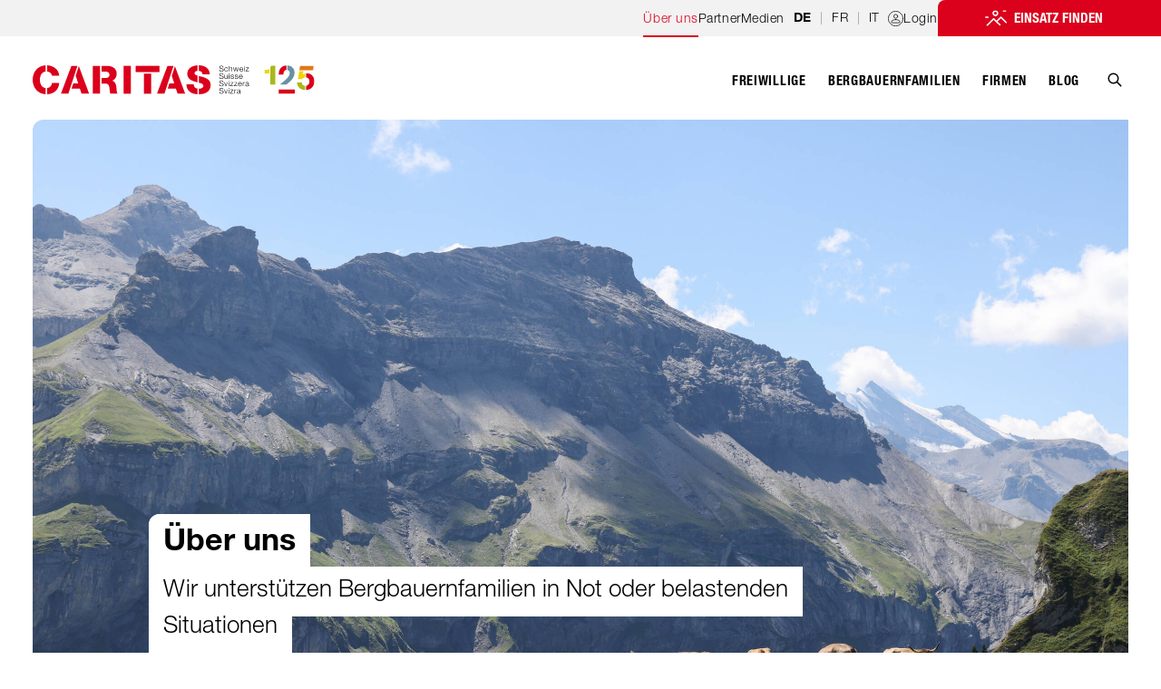

--- FILE ---
content_type: text/html; charset=UTF-8
request_url: https://www.bergeinsatz.ch/de/ueber-uns-0/
body_size: 46266
content:
<!DOCTYPE html><html lang="de"><head><meta charSet="utf-8"/><meta http-equiv="x-ua-compatible" content="ie=edge"/><meta name="viewport" content="width=device-width, initial-scale=1, shrink-to-fit=no"/><meta name="generator" content="Gatsby 5.13.3"/><meta name="description" content="Wir unterstützen Bergbauernfamilien in Not oder belastenden Situationen" data-gatsby-head="true"/><meta property="og:site_name" content="Caritas-Bergeinsatz" data-gatsby-head="true"/><meta property="og:locale" content="de_CH" data-gatsby-head="true"/><meta property="og:title" content="Über uns | Caritas-Bergeinsatz" data-gatsby-head="true"/><meta property="og:description" content="Wir unterstützen Bergbauernfamilien in Not oder belastenden Situationen" data-gatsby-head="true"/><meta property="og:url" content="https://www.bergeinsatz.ch/de/ueber-uns-0/" data-gatsby-head="true"/><meta property="og:type" content="website" data-gatsby-head="true"/><meta property="og:image" content="https://assets.bergeinsatz.ch/sites/default/files/styles/gatsby_header_landscape_xl/public/2022-10/be_monflu_8641.jpg?h=9f2c40d3&amp;itok=QvYvMkan" data-gatsby-head="true"/><meta name="twitter:card" content="summary" data-gatsby-head="true"/><meta name="generator" content="Gatsby" data-gatsby-head="true"/><meta name="viewport" content="width=device-width, initial-scale=1, maximum-scale=2, user-scalable=yes" data-gatsby-head="true"/><meta name="HandheldFriendly" content="true" data-gatsby-head="true"/><meta name="MobileOptimized" content="width" data-gatsby-head="true"/><meta name="google-site-verification" content="fgal8vJxpBCTorjcWU2r2jwBRI-abkxRcgE-rbcSh0c" data-gatsby-head="true"/><style data-href="/styles.668520d3f111b6c95c29.css" data-identity="gatsby-global-css">@charset "UTF-8";@import url(https://fast.fonts.net/lt/1.css?apiType=css&c=3483acd8-7e6e-471c-be52-2077bd0d2e62&fontids=5663746,5664085,5664093,5664098,5664111,5664150);
/*! tailwindcss v3.1.4 | MIT License | https://tailwindcss.com*/*,:after,:before{border:0 solid;box-sizing:border-box}:after,:before{--tw-content:""}html{-webkit-text-size-adjust:100%;font-family:ui-sans-serif,system-ui,-apple-system,BlinkMacSystemFont,Segoe UI,Roboto,Helvetica Neue,Arial,Noto Sans,sans-serif,Apple Color Emoji,Segoe UI Emoji,Segoe UI Symbol,Noto Color Emoji;line-height:1.5;tab-size:4}body{line-height:inherit;margin:0}hr{border-top-width:1px;color:inherit;height:0}abbr:where([title]){-webkit-text-decoration:underline dotted;text-decoration:underline dotted}h1,h2,h3,h4,h5,h6{font-size:inherit;font-weight:inherit}a{color:inherit;text-decoration:inherit}b,strong{font-weight:bolder}code,kbd,pre,samp{font-family:ui-monospace,SFMono-Regular,Menlo,Monaco,Consolas,Liberation Mono,Courier New,monospace;font-size:1em}small{font-size:80%}sub,sup{font-size:75%;line-height:0;position:relative;vertical-align:baseline}sub{bottom:-.25em}sup{top:-.5em}table{border-collapse:collapse;border-color:inherit;text-indent:0}button,input,optgroup,select,textarea{color:inherit;font-family:inherit;font-size:100%;font-weight:inherit;line-height:inherit;margin:0;padding:0}button,select{text-transform:none}[type=button],[type=reset],[type=submit],button{-webkit-appearance:button;background-color:transparent;background-image:none}:-moz-focusring{outline:auto}:-moz-ui-invalid{box-shadow:none}progress{vertical-align:baseline}::-webkit-inner-spin-button,::-webkit-outer-spin-button{height:auto}[type=search]{-webkit-appearance:textfield;outline-offset:-2px}::-webkit-search-decoration{-webkit-appearance:none}::-webkit-file-upload-button{-webkit-appearance:button;font:inherit}summary{display:list-item}blockquote,dd,dl,fieldset,figure,h1,h2,h3,h4,h5,h6,hr,p,pre{margin:0}fieldset,legend{padding:0}menu,ol,ul{list-style:none;margin:0;padding:0}textarea{resize:vertical}input::placeholder,textarea::placeholder{color:#9ca3af}[role=button],button{cursor:pointer}:disabled{cursor:default}audio,canvas,embed,iframe,img,object,svg,video{display:block;vertical-align:middle}img,video{height:auto;max-width:100%}[multiple],[type=date],[type=datetime-local],[type=email],[type=month],[type=number],[type=password],[type=search],[type=tel],[type=text],[type=time],[type=url],[type=week],select,textarea{--tw-shadow:0 0 #0000;-webkit-appearance:none;appearance:none;background-color:#fff;border-color:#6b7280;border-radius:0;border-width:1px;font-size:1rem;line-height:1.5rem;padding:.5rem .75rem}[multiple]:focus,[type=date]:focus,[type=datetime-local]:focus,[type=email]:focus,[type=month]:focus,[type=number]:focus,[type=password]:focus,[type=search]:focus,[type=tel]:focus,[type=text]:focus,[type=time]:focus,[type=url]:focus,[type=week]:focus,select:focus,textarea:focus{--tw-ring-inset:var(--tw-empty,/*!*/ /*!*/);--tw-ring-offset-width:0px;--tw-ring-offset-color:#fff;--tw-ring-color:#547c8f;--tw-ring-offset-shadow:var(--tw-ring-inset) 0 0 0 var(--tw-ring-offset-width) var(--tw-ring-offset-color);--tw-ring-shadow:var(--tw-ring-inset) 0 0 0 calc(1px + var(--tw-ring-offset-width)) var(--tw-ring-color);border-color:#547c8f;box-shadow:var(--tw-ring-offset-shadow),var(--tw-ring-shadow),var(--tw-shadow);outline:2px solid transparent;outline-offset:2px}input::placeholder,textarea::placeholder{color:#6b7280;opacity:1}::-webkit-datetime-edit-fields-wrapper{padding:0}::-webkit-date-and-time-value{min-height:1.5em}::-webkit-datetime-edit,::-webkit-datetime-edit-day-field,::-webkit-datetime-edit-hour-field,::-webkit-datetime-edit-meridiem-field,::-webkit-datetime-edit-millisecond-field,::-webkit-datetime-edit-minute-field,::-webkit-datetime-edit-month-field,::-webkit-datetime-edit-second-field,::-webkit-datetime-edit-year-field{padding-bottom:0;padding-top:0}select{color-adjust:exact;background-image:url("data:image/svg+xml;charset=utf-8,%3Csvg xmlns='http://www.w3.org/2000/svg' fill='none' viewBox='0 0 20 20'%3E%3Cpath stroke='%236b7280' stroke-linecap='round' stroke-linejoin='round' stroke-width='1.5' d='m6 8 4 4 4-4'/%3E%3C/svg%3E");background-position:right .5rem center;background-repeat:no-repeat;background-size:1.5em 1.5em;padding-right:2.5rem;-webkit-print-color-adjust:exact}[multiple]{color-adjust:unset;background-image:none;background-position:0 0;background-repeat:unset;background-size:initial;padding-right:.75rem;-webkit-print-color-adjust:unset}[type=checkbox],[type=radio]{color-adjust:exact;--tw-shadow:0 0 #0000;-webkit-appearance:none;appearance:none;background-color:#fff;background-origin:border-box;border-color:#6b7280;border-width:1px;color:#547c8f;display:inline-block;flex-shrink:0;height:1rem;padding:0;-webkit-print-color-adjust:exact;-webkit-user-select:none;user-select:none;vertical-align:middle;width:1rem}[type=checkbox]{border-radius:0}[type=radio]{border-radius:100%}[type=checkbox]:focus,[type=radio]:focus{--tw-ring-inset:var(--tw-empty,/*!*/ /*!*/);--tw-ring-offset-width:2px;--tw-ring-offset-color:#fff;--tw-ring-color:#547c8f;--tw-ring-offset-shadow:var(--tw-ring-inset) 0 0 0 var(--tw-ring-offset-width) var(--tw-ring-offset-color);--tw-ring-shadow:var(--tw-ring-inset) 0 0 0 calc(2px + var(--tw-ring-offset-width)) var(--tw-ring-color);box-shadow:var(--tw-ring-offset-shadow),var(--tw-ring-shadow),var(--tw-shadow);outline:2px solid transparent;outline-offset:2px}[type=checkbox]:checked,[type=radio]:checked{background-color:currentColor;background-position:50%;background-repeat:no-repeat;background-size:100% 100%;border-color:transparent}[type=checkbox]:checked{background-image:url("data:image/svg+xml;charset=utf-8,%3Csvg xmlns='http://www.w3.org/2000/svg' fill='%23fff' viewBox='0 0 16 16'%3E%3Cpath d='M12.207 4.793a1 1 0 0 1 0 1.414l-5 5a1 1 0 0 1-1.414 0l-2-2a1 1 0 0 1 1.414-1.414L6.5 9.086l4.293-4.293a1 1 0 0 1 1.414 0z'/%3E%3C/svg%3E")}[type=radio]:checked{background-image:url("data:image/svg+xml;charset=utf-8,%3Csvg xmlns='http://www.w3.org/2000/svg' fill='%23fff' viewBox='0 0 16 16'%3E%3Ccircle cx='8' cy='8' r='3'/%3E%3C/svg%3E")}[type=checkbox]:checked:focus,[type=checkbox]:checked:hover,[type=radio]:checked:focus,[type=radio]:checked:hover{background-color:currentColor;border-color:transparent}[type=checkbox]:indeterminate{background-color:currentColor;background-image:url("data:image/svg+xml;charset=utf-8,%3Csvg xmlns='http://www.w3.org/2000/svg' fill='none' viewBox='0 0 16 16'%3E%3Cpath stroke='%23fff' stroke-linecap='round' stroke-linejoin='round' stroke-width='2' d='M4 8h8'/%3E%3C/svg%3E");background-position:50%;background-repeat:no-repeat;background-size:100% 100%;border-color:transparent}[type=checkbox]:indeterminate:focus,[type=checkbox]:indeterminate:hover{background-color:currentColor;border-color:transparent}[type=file]{background:unset;border-color:inherit;border-radius:0;border-width:0;font-size:unset;line-height:inherit;padding:0}[type=file]:focus{outline:1px auto -webkit-focus-ring-color}*,:after,:before{--tw-border-spacing-x:0;--tw-border-spacing-y:0;--tw-translate-x:0;--tw-translate-y:0;--tw-rotate:0;--tw-skew-x:0;--tw-skew-y:0;--tw-scale-x:1;--tw-scale-y:1;--tw-pan-x: ;--tw-pan-y: ;--tw-pinch-zoom: ;--tw-scroll-snap-strictness:proximity;--tw-ordinal: ;--tw-slashed-zero: ;--tw-numeric-figure: ;--tw-numeric-spacing: ;--tw-numeric-fraction: ;--tw-ring-inset: ;--tw-ring-offset-width:0px;--tw-ring-offset-color:#fff;--tw-ring-color:rgba(102,145,165,.5);--tw-ring-offset-shadow:0 0 #0000;--tw-ring-shadow:0 0 #0000;--tw-shadow:0 0 #0000;--tw-shadow-colored:0 0 #0000;--tw-blur: ;--tw-brightness: ;--tw-contrast: ;--tw-grayscale: ;--tw-hue-rotate: ;--tw-invert: ;--tw-saturate: ;--tw-sepia: ;--tw-drop-shadow: ;--tw-backdrop-blur: ;--tw-backdrop-brightness: ;--tw-backdrop-contrast: ;--tw-backdrop-grayscale: ;--tw-backdrop-hue-rotate: ;--tw-backdrop-invert: ;--tw-backdrop-opacity: ;--tw-backdrop-saturate: ;--tw-backdrop-sepia: }::backdrop{--tw-border-spacing-x:0;--tw-border-spacing-y:0;--tw-translate-x:0;--tw-translate-y:0;--tw-rotate:0;--tw-skew-x:0;--tw-skew-y:0;--tw-scale-x:1;--tw-scale-y:1;--tw-pan-x: ;--tw-pan-y: ;--tw-pinch-zoom: ;--tw-scroll-snap-strictness:proximity;--tw-ordinal: ;--tw-slashed-zero: ;--tw-numeric-figure: ;--tw-numeric-spacing: ;--tw-numeric-fraction: ;--tw-ring-inset: ;--tw-ring-offset-width:0px;--tw-ring-offset-color:#fff;--tw-ring-color:rgba(102,145,165,.5);--tw-ring-offset-shadow:0 0 #0000;--tw-ring-shadow:0 0 #0000;--tw-shadow:0 0 #0000;--tw-shadow-colored:0 0 #0000;--tw-blur: ;--tw-brightness: ;--tw-contrast: ;--tw-grayscale: ;--tw-hue-rotate: ;--tw-invert: ;--tw-saturate: ;--tw-sepia: ;--tw-drop-shadow: ;--tw-backdrop-blur: ;--tw-backdrop-brightness: ;--tw-backdrop-contrast: ;--tw-backdrop-grayscale: ;--tw-backdrop-hue-rotate: ;--tw-backdrop-invert: ;--tw-backdrop-opacity: ;--tw-backdrop-saturate: ;--tw-backdrop-sepia: }.container{width:100%}@media (min-width:640px){.container{max-width:640px}}@media (min-width:768px){.container{max-width:768px}}@media (min-width:1024px){.container{max-width:1024px}}@media (min-width:1280px){.container{max-width:1280px}}@media (min-width:1400px){.container{max-width:1400px}}@media (min-width:1536px){.container{max-width:1536px}}@media (min-width:1650px){.container{max-width:1650px}}.aspect-w-2{--tw-aspect-w:2;padding-bottom:calc(var(--tw-aspect-h)/var(--tw-aspect-w)*100%);position:relative}.aspect-w-2>*{bottom:0;height:100%;left:0;position:absolute;right:0;top:0;width:100%}.aspect-h-1{--tw-aspect-h:1}.aspect-w-5{--tw-aspect-w:5;padding-bottom:calc(var(--tw-aspect-h)/var(--tw-aspect-w)*100%);position:relative}.aspect-w-5>*{bottom:0;height:100%;left:0;position:absolute;right:0;top:0;width:100%}.aspect-h-4{--tw-aspect-h:4}.aspect-w-4{--tw-aspect-w:4;padding-bottom:calc(var(--tw-aspect-h)/var(--tw-aspect-w)*100%);position:relative}.aspect-w-4>*{bottom:0;height:100%;left:0;position:absolute;right:0;top:0;width:100%}.aspect-h-3{--tw-aspect-h:3}.aspect-w-9{--tw-aspect-w:9;padding-bottom:calc(var(--tw-aspect-h)/var(--tw-aspect-w)*100%);position:relative}.aspect-w-9>*{bottom:0;height:100%;left:0;position:absolute;right:0;top:0;width:100%}.aspect-h-14{--tw-aspect-h:14}.aspect-h-9{--tw-aspect-h:9}.prose{color:#000;max-width:65ch}.prose :where([class~=lead]):not(:where([class~=not-prose] *)){color:var(--tw-prose-lead);font-size:1.25em;line-height:1.6;margin-bottom:1.2em;margin-top:1.2em}.prose :where(a):not(:where([class~=not-prose] *)){color:var(--tw-prose-links);font-weight:500;text-decoration:underline}.prose :where(strong):not(:where([class~=not-prose] *)){color:var(--tw-prose-bold);font-weight:600}.prose :where(ol):not(:where([class~=not-prose] *)){list-style-type:decimal;padding-left:1.625em}.prose :where(ol[type=A]):not(:where([class~=not-prose] *)){list-style-type:upper-alpha}.prose :where(ol[type=a]):not(:where([class~=not-prose] *)){list-style-type:lower-alpha}.prose :where(ol[type=A s]):not(:where([class~=not-prose] *)){list-style-type:upper-alpha}.prose :where(ol[type=a s]):not(:where([class~=not-prose] *)){list-style-type:lower-alpha}.prose :where(ol[type=I]):not(:where([class~=not-prose] *)){list-style-type:upper-roman}.prose :where(ol[type=i]):not(:where([class~=not-prose] *)){list-style-type:lower-roman}.prose :where(ol[type=I s]):not(:where([class~=not-prose] *)){list-style-type:upper-roman}.prose :where(ol[type=i s]):not(:where([class~=not-prose] *)){list-style-type:lower-roman}.prose :where(ol[type="1"]):not(:where([class~=not-prose] *)){list-style-type:decimal}.prose :where(ul):not(:where([class~=not-prose] *)){list-style-type:disc;padding-left:1.625em}.prose :where(ol>li):not(:where([class~=not-prose] *))::marker{color:var(--tw-prose-counters);font-weight:400}.prose :where(ul>li):not(:where([class~=not-prose] *))::marker{color:var(--tw-prose-bullets)}.prose :where(hr):not(:where([class~=not-prose] *)){border-color:var(--tw-prose-hr);border-top-width:1px;margin-bottom:3em;margin-top:3em}.prose :where(blockquote):not(:where([class~=not-prose] *)){border-left-color:var(--tw-prose-quote-borders);border-left-width:.25rem;color:var(--tw-prose-quotes);font-style:italic;font-weight:500;margin-bottom:1.6em;margin-top:1.6em;padding-left:1em;quotes:"\201C""\201D""\2018""\2019"}.prose :where(blockquote p:first-of-type):not(:where([class~=not-prose] *)):before{content:open-quote}.prose :where(blockquote p:last-of-type):not(:where([class~=not-prose] *)):after{content:close-quote}.prose :where(h1):not(:where([class~=not-prose] *)){color:var(--tw-prose-headings);font-size:2.25em;font-weight:800;line-height:1.1111111;margin-bottom:.8888889em;margin-top:0}.prose :where(h1 strong):not(:where([class~=not-prose] *)){font-weight:900}.prose :where(h2):not(:where([class~=not-prose] *)){color:var(--tw-prose-headings);font-size:1.5em;font-weight:700;line-height:1.3333333;margin-bottom:1em;margin-top:2em}.prose :where(h2 strong):not(:where([class~=not-prose] *)){font-weight:800}.prose :where(h3):not(:where([class~=not-prose] *)){color:var(--tw-prose-headings);font-size:1.25em;font-weight:600;line-height:1.6;margin-bottom:.6em;margin-top:1.6em}.prose :where(h3 strong):not(:where([class~=not-prose] *)){font-weight:700}.prose :where(h4):not(:where([class~=not-prose] *)){color:var(--tw-prose-headings);font-weight:600;line-height:1.5;margin-bottom:.5em;margin-top:1.5em}.prose :where(h4 strong):not(:where([class~=not-prose] *)){font-weight:700}.prose :where(figure>*):not(:where([class~=not-prose] *)){margin-bottom:0;margin-top:0}.prose :where(figcaption):not(:where([class~=not-prose] *)){color:var(--tw-prose-captions);font-size:.875em;line-height:1.4285714;margin-top:.8571429em}.prose :where(code):not(:where([class~=not-prose] *)){color:var(--tw-prose-code);font-size:.875em;font-weight:600}.prose :where(code):not(:where([class~=not-prose] *)):before{content:"`"}.prose :where(code):not(:where([class~=not-prose] *)):after{content:"`"}.prose :where(a code):not(:where([class~=not-prose] *)){color:var(--tw-prose-links)}.prose :where(pre):not(:where([class~=not-prose] *)){background-color:var(--tw-prose-pre-bg);border-radius:.375rem;color:var(--tw-prose-pre-code);font-size:.875em;font-weight:400;line-height:1.7142857;margin-bottom:1.7142857em;margin-top:1.7142857em;overflow-x:auto;padding:.8571429em 1.1428571em}.prose :where(pre code):not(:where([class~=not-prose] *)){background-color:transparent;border-radius:0;border-width:0;color:inherit;font-family:inherit;font-size:inherit;font-weight:inherit;line-height:inherit;padding:0}.prose :where(pre code):not(:where([class~=not-prose] *)):before{content:none}.prose :where(pre code):not(:where([class~=not-prose] *)):after{content:none}.prose :where(table):not(:where([class~=not-prose] *)){font-size:.875em;line-height:1.7142857;margin-bottom:2em;margin-top:2em;table-layout:auto;text-align:left;width:100%}.prose :where(thead):not(:where([class~=not-prose] *)){border-bottom-color:var(--tw-prose-th-borders);border-bottom-width:1px}.prose :where(thead th):not(:where([class~=not-prose] *)){color:var(--tw-prose-headings);font-weight:600;padding-bottom:.5714286em;padding-left:.5714286em;padding-right:.5714286em;vertical-align:bottom}.prose :where(tbody tr):not(:where([class~=not-prose] *)){border-bottom-color:var(--tw-prose-td-borders);border-bottom-width:1px}.prose :where(tbody tr:last-child):not(:where([class~=not-prose] *)){border-bottom-width:0}.prose :where(tbody td):not(:where([class~=not-prose] *)){padding:.5714286em;vertical-align:baseline}.prose{--tw-prose-body:#374151;--tw-prose-headings:#111827;--tw-prose-lead:#4b5563;--tw-prose-links:#111827;--tw-prose-bold:#111827;--tw-prose-counters:#6b7280;--tw-prose-bullets:#d1d5db;--tw-prose-hr:#e5e7eb;--tw-prose-quotes:#111827;--tw-prose-quote-borders:#e5e7eb;--tw-prose-captions:#6b7280;--tw-prose-code:#111827;--tw-prose-pre-code:#e5e7eb;--tw-prose-pre-bg:#1f2937;--tw-prose-th-borders:#d1d5db;--tw-prose-td-borders:#e5e7eb;--tw-prose-invert-body:#d1d5db;--tw-prose-invert-headings:#fff;--tw-prose-invert-lead:#9ca3af;--tw-prose-invert-links:#fff;--tw-prose-invert-bold:#fff;--tw-prose-invert-counters:#9ca3af;--tw-prose-invert-bullets:#4b5563;--tw-prose-invert-hr:#374151;--tw-prose-invert-quotes:#f3f4f6;--tw-prose-invert-quote-borders:#374151;--tw-prose-invert-captions:#9ca3af;--tw-prose-invert-code:#fff;--tw-prose-invert-pre-code:#d1d5db;--tw-prose-invert-pre-bg:rgba(0,0,0,.5);--tw-prose-invert-th-borders:#4b5563;--tw-prose-invert-td-borders:#374151;font-size:1.25rem;line-height:1.75}.prose :where(p):not(:where([class~=not-prose] *)){margin-bottom:1.25em;margin-top:1.25em}.prose :where(img):not(:where([class~=not-prose] *)){margin-bottom:2em;margin-top:2em}.prose :where(video):not(:where([class~=not-prose] *)){margin-bottom:2em;margin-top:2em}.prose :where(figure):not(:where([class~=not-prose] *)){margin-bottom:2em;margin-top:2em}.prose :where(h2 code):not(:where([class~=not-prose] *)){font-size:.875em}.prose :where(h3 code):not(:where([class~=not-prose] *)){font-size:.9em}.prose :where(li):not(:where([class~=not-prose] *)){margin-bottom:.5em;margin-top:.5em}.prose :where(ol>li):not(:where([class~=not-prose] *)){padding-left:.375em}.prose :where(ul>li):not(:where([class~=not-prose] *)){padding-left:.375em}.prose>:where(ul>li p):not(:where([class~=not-prose] *)){margin-bottom:.75em;margin-top:.75em}.prose>:where(ul>li>:first-child):not(:where([class~=not-prose] *)){margin-top:1.25em}.prose>:where(ul>li>:last-child):not(:where([class~=not-prose] *)){margin-bottom:1.25em}.prose>:where(ol>li>:first-child):not(:where([class~=not-prose] *)){margin-top:1.25em}.prose>:where(ol>li>:last-child):not(:where([class~=not-prose] *)){margin-bottom:1.25em}.prose :where(ul ul,ul ol,ol ul,ol ol):not(:where([class~=not-prose] *)){margin-bottom:.75em;margin-top:.75em}.prose :where(hr+*):not(:where([class~=not-prose] *)){margin-top:0}.prose :where(h2+*):not(:where([class~=not-prose] *)){margin-top:0}.prose :where(h3+*):not(:where([class~=not-prose] *)){margin-top:0}.prose :where(h4+*):not(:where([class~=not-prose] *)){margin-top:0}.prose :where(thead th:first-child):not(:where([class~=not-prose] *)){padding-left:0}.prose :where(thead th:last-child):not(:where([class~=not-prose] *)){padding-right:0}.prose :where(tbody td:first-child):not(:where([class~=not-prose] *)){padding-left:0}.prose :where(tbody td:last-child):not(:where([class~=not-prose] *)){padding-right:0}.prose>:where(:first-child):not(:where([class~=not-prose] *)){margin-top:0}.prose>:where(:last-child):not(:where([class~=not-prose] *)){margin-bottom:0}.prose{font-weight:300}.prose :where(h1,h2,h3,h4,strong):not(:where([class~=not-prose] *)){font-weight:700}.sr-only{clip:rect(0,0,0,0);border-width:0;height:1px;margin:-1px;overflow:hidden;padding:0;position:absolute;white-space:nowrap;width:1px}.pointer-events-none{pointer-events:none}.pointer-events-auto{pointer-events:auto}.visible{visibility:visible}.invisible{visibility:hidden}.static{position:static}.fixed{position:fixed}.absolute{position:absolute}.\!absolute{position:absolute!important}.relative{position:relative}.\!relative{position:relative!important}.sticky{position:-webkit-sticky;position:sticky}.\!sticky{position:-webkit-sticky!important;position:sticky!important}.inset-0{bottom:0;top:0}.inset-0,.inset-x-0{left:0;right:0}.inset-y-0{bottom:0;top:0}.-top-px{top:-1px}.left-0{left:0}.top-px{top:1px}.left-\[5px\]{left:5px}.top-1\/2{top:50%}.bottom-0{bottom:0}.-top-\[26px\]{top:-26px}.right-0{right:0}.-left-2{left:-.5rem}.right-1{right:.25rem}.top-1\.5{top:.375rem}.top-1{top:.25rem}.top-0{top:0}.top-0\.5{top:.125rem}.-top-8{top:-2rem}.left-1\/2{left:50%}.bottom-16{bottom:4rem}.right-5{right:1.25rem}.top-5{top:1.25rem}.bottom-\[1\.875rem\]{bottom:1.875rem}.right-3{right:.75rem}.left-8{left:2rem}.top-14{top:3.5rem}.-bottom-12{bottom:-3rem}.-right-\[34rem\]{right:-34rem}.bottom-40{bottom:10rem}.\!bottom-40{bottom:10rem!important}.bottom-48{bottom:12rem}.bottom-28{bottom:7rem}.bottom-32{bottom:8rem}.-top-4{top:-1rem}.-top-2{top:-.5rem}.top-\[3px\]{top:3px}.top-4{top:1rem}.left-4{left:1rem}.-top-\[27px\]{top:-27px}.bottom-14{bottom:3.5rem}.left-5{left:1.25rem}.bottom-8{bottom:2rem}.left-32{left:8rem}.bottom-\[30px\]{bottom:30px}.\!bottom-0{bottom:0!important}.left-2\.5{left:.625rem}.bottom-2\.5{bottom:.625rem}.left-2{left:.5rem}.bottom-2{bottom:.5rem}.-right-4{right:-1rem}.top-2\.5{top:.625rem}.top-2{top:.5rem}.-top-0\.5{top:-.125rem}.-top-0{top:0}.z-50{z-index:50}.z-\[10000\]{z-index:10000}.z-\[99999\]{z-index:99999}.z-\[3000\]{z-index:3000}.z-\[1010\]{z-index:1010}.z-10{z-index:10}.z-\[2909\]{z-index:2909}.z-\[1\]{z-index:1}.order-last{order:9999}.\!m-0{margin:0!important}.m-0{margin:0}.\!m-auto{margin:auto!important}.my-4{margin-bottom:1rem;margin-top:1rem}.my-10{margin-bottom:2.5rem;margin-top:2.5rem}.mx-2{margin-left:.5rem;margin-right:.5rem}.mx-auto{margin-left:auto;margin-right:auto}.my-16{margin-bottom:4rem;margin-top:4rem}.\!my-0{margin-bottom:0!important;margin-top:0!important}.my-20{margin-bottom:5rem;margin-top:5rem}.\!my-16{margin-bottom:4rem!important;margin-top:4rem!important}.-mx-4{margin-left:-1rem;margin-right:-1rem}.my-5{margin-bottom:1.25rem;margin-top:1.25rem}.my-auto{margin-bottom:auto;margin-top:auto}.mx-2\.5{margin-left:.625rem;margin-right:.625rem}.mx-4{margin-left:1rem;margin-right:1rem}.mx-3{margin-left:.75rem;margin-right:.75rem}.mx-0{margin-left:0;margin-right:0}.my-8{margin-bottom:2rem;margin-top:2rem}.my-0{margin-bottom:0;margin-top:0}.my-1{margin-bottom:.25rem;margin-top:.25rem}.-mx-2{margin-left:-.5rem;margin-right:-.5rem}.\!mb-4{margin-bottom:1rem!important}.mr-2{margin-right:.5rem}.mt-5{margin-top:1.25rem}.mb-7{margin-bottom:1.75rem}.mt-10{margin-top:2.5rem}.mb-9{margin-bottom:2.25rem}.ml-3{margin-left:.75rem}.mb-3\.5{margin-bottom:.875rem}.mb-3{margin-bottom:.75rem}.mb-6{margin-bottom:1.5rem}.mb-5{margin-bottom:1.25rem}.mb-2{margin-bottom:.5rem}.-mb-9{margin-bottom:-2.25rem}.ml-\[5\.1\%\]{margin-left:5.1%}.ml-0\.5{margin-left:.125rem}.ml-0{margin-left:0}.ml-1{margin-left:.25rem}.mb-2\.5{margin-bottom:.625rem}.mt-2\.5{margin-top:.625rem}.mt-2{margin-top:.5rem}.mt-0\.5{margin-top:.125rem}.mt-0{margin-top:0}.-mb-8{margin-bottom:-2rem}.mt-8{margin-top:2rem}.mt-3{margin-top:.75rem}.-mt-px{margin-top:-1px}.-mb-1\.5{margin-bottom:-.375rem}.mt-7{margin-top:1.75rem}.-mb-1{margin-bottom:-.25rem}.mt-1{margin-top:.25rem}.mr-2\.5{margin-right:.625rem}.mb-10{margin-bottom:2.5rem}.mt-4{margin-top:1rem}.mb-4{margin-bottom:1rem}.\!mt-0{margin-top:0!important}.mb-0{margin-bottom:0}.ml-4{margin-left:1rem}.mb-px{margin-bottom:1px}.-mt-20{margin-top:-5rem}.mb-20{margin-bottom:5rem}.mt-28{margin-top:7rem}.mr-11{margin-right:2.75rem}.mt-14{margin-top:3.5rem}.ml-5{margin-left:1.25rem}.mt-20{margin-top:5rem}.mt-\[40px\]{margin-top:40px}.mb-1{margin-bottom:.25rem}.mb-14{margin-bottom:3.5rem}.-mr-5{margin-right:-1.25rem}.-mr-3{margin-right:-.75rem}.-mr-1{margin-right:-.25rem}.mr-3{margin-right:.75rem}.-mt-2{margin-top:-.5rem}.-mt-1{margin-top:-.25rem}.mb-8{margin-bottom:2rem}.mb-16{margin-bottom:4rem}.mb-24{margin-bottom:6rem}.mb-36{margin-bottom:9rem}.ml-32{margin-left:8rem}.mt-\[10vh\]{margin-top:10vh}.\!mt-10{margin-top:2.5rem!important}.\!mb-0{margin-bottom:0!important}.mt-12{margin-top:3rem}.\!mt-5{margin-top:1.25rem!important}.ml-2\.5{margin-left:.625rem}.ml-2{margin-left:.5rem}.mt-\[5px\]{margin-top:5px}.mb-\[8px\]{margin-bottom:8px}.mb-1\.5{margin-bottom:.375rem}.mt-auto{margin-top:auto}.mb-11{margin-bottom:2.75rem}.mt-11{margin-top:2.75rem}.ml-auto{margin-left:auto}.-mt-\[100vh\]{margin-top:-100vh}.mt-\[70vh\]{margin-top:70vh}.\!mt-3{margin-top:.75rem!important}.mt-6{margin-top:1.5rem}.mt-1\.5{margin-top:.375rem}.mt-9{margin-top:2.25rem}.mr-px{margin-right:1px}.\!-ml-1\.5{margin-left:-.375rem!important}.\!-ml-1{margin-left:-.25rem!important}.box-border{box-sizing:border-box}.block{display:block}.\!block{display:block!important}.inline-block{display:inline-block}.inline{display:inline}.flex{display:flex}.inline-flex{display:inline-flex}.table{display:table}.grid{display:grid}.contents{display:contents}.hidden{display:none}.\!hidden{display:none!important}.h-32{height:8rem}.h-full{height:100%}.h-52{height:13rem}.h-4{height:1rem}.h-\[1000px\]{height:1000px}.h-20{height:5rem}.h-7{height:1.75rem}.h-10{height:2.5rem}.h-8{height:2rem}.h-5{height:1.25rem}.h-11{height:2.75rem}.h-6{height:1.5rem}.h-36{height:9rem}.h-screen{height:100vh}.h-auto{height:auto}.h-16{height:4rem}.h-12{height:3rem}.h-0\.5{height:.125rem}.h-0{height:0}.h-fit{height:-webkit-fit-content;height:-moz-fit-content;height:fit-content}.h-\[143px\]{height:143px}.h-3{height:.75rem}.h-9{height:2.25rem}.h-\[calc\(100vh\+75px\)\]{height:calc(100vh + 75px)}.h-\[17px\]{height:17px}.h-\[18px\]{height:18px}.h-1{height:.25rem}.h-\[calc\(100vh-68px\)\]{height:calc(100vh - 68px)}.h-\[calc\(100vh-56px\)\]{height:calc(100vh - 56px)}.h-\[calc\(100vh-79px\)\]{height:calc(100vh - 79px)}.h-\[400px\]{height:400px}.h-\[600px\]{height:600px}.h-\[100px\]{height:100px}.\!h-\[calc\(100\%-10px\)\]{height:calc(100% - 10px)!important}.\!h-auto{height:auto!important}.max-h-60{max-height:15rem}.max-h-\[9rem\]{max-height:9rem}.max-h-screen{max-height:100vh}.min-h-\[38px\]{min-height:38px}.min-h-\[220px\]{min-height:220px}.min-h-\[300px\]{min-height:300px}.min-h-\[400px\]{min-height:400px}.min-h-screen{min-height:100vh}.min-h-\[500px\]{min-height:500px}.min-h-\[110px\]{min-height:110px}.min-h-\[65px\]{min-height:65px}.w-full{width:100%}.w-52{width:13rem}.w-4{width:1rem}.w-24{width:6rem}.w-\[95\%\]{width:95%}.w-10{width:2.5rem}.w-8{width:2rem}.w-5{width:1.25rem}.w-11{width:2.75rem}.w-px{width:1px}.w-6{width:1.5rem}.w-\[4\.375rem\]{width:4.375rem}.w-\[640px\]{width:640px}.w-36{width:9rem}.w-1\/3{width:33.333333%}.w-1\/2{width:50%}.w-7{width:1.75rem}.w-screen{width:100vw}.w-12{width:3rem}.w-16{width:4rem}.w-3{width:.75rem}.w-\[17px\]{width:17px}.w-9{width:2.25rem}.w-\[18px\]{width:18px}.w-\[318px\]{width:318px}.w-11\/12{width:91.666667%}.w-auto{width:auto}.w-\[calc\(100\%-20px\)\]{width:calc(100% - 20px)}.w-20{width:5rem}.w-28{width:7rem}.w-\[270px\]{width:270px}.\!w-\[calc\(100\%-10px\)\]{width:calc(100% - 10px)!important}.min-w-full{min-width:100%}.min-w-\[200px\]{min-width:200px}.min-w-\[25\%\]{min-width:25%}.max-w-full{max-width:100%}.max-w-\[95\%\]{max-width:95%}.max-w-\[calc\(100\%-35px\)\]{max-width:calc(100% - 35px)}.max-w-none{max-width:none}.\!max-w-full{max-width:100%!important}.max-w-\[9rem\]{max-width:9rem}.max-w-6xl{max-width:72rem}.max-w-4xl{max-width:56rem}.max-w-sm{max-width:24rem}.max-w-5xl{max-width:64rem}.max-w-md{max-width:28rem}.max-w-xl{max-width:36rem}.\!max-w-\[350px\]{max-width:350px!important}.max-w-\[100px\]{max-width:100px}.max-w-\[80\%\]{max-width:80%}.max-w-\[90\%\]{max-width:90%}.max-w-\[85\%\]{max-width:85%}.max-w-\[75\%\]{max-width:75%}.max-w-2xl{max-width:42rem}.max-w-\[275px\]{max-width:275px}.max-w-\[280px\]{max-width:280px}.flex-1{flex:1 1}.flex-none{flex:none}.shrink-0{flex-shrink:0}.shrink{flex-shrink:1}.grow{flex-grow:1}.-translate-y-1\/2{--tw-translate-y:-50%}.-translate-x-1\/2,.-translate-y-1\/2{transform:translate(var(--tw-translate-x),var(--tw-translate-y)) rotate(var(--tw-rotate)) skewX(var(--tw-skew-x)) skewY(var(--tw-skew-y)) scaleX(var(--tw-scale-x)) scaleY(var(--tw-scale-y))}.-translate-x-1\/2{--tw-translate-x:-50%}.-translate-y-\[40px\]{--tw-translate-y:-40px}.-translate-y-\[20px\],.-translate-y-\[40px\]{transform:translate(var(--tw-translate-x),var(--tw-translate-y)) rotate(var(--tw-rotate)) skewX(var(--tw-skew-x)) skewY(var(--tw-skew-y)) scaleX(var(--tw-scale-x)) scaleY(var(--tw-scale-y))}.-translate-y-\[20px\]{--tw-translate-y:-20px}.rotate-180{--tw-rotate:180deg}.rotate-180,.transform{transform:translate(var(--tw-translate-x),var(--tw-translate-y)) rotate(var(--tw-rotate)) skewX(var(--tw-skew-x)) skewY(var(--tw-skew-y)) scaleX(var(--tw-scale-x)) scaleY(var(--tw-scale-y))}.transform-gpu{transform:translate3d(var(--tw-translate-x),var(--tw-translate-y),0) rotate(var(--tw-rotate)) skewX(var(--tw-skew-x)) skewY(var(--tw-skew-y)) scaleX(var(--tw-scale-x)) scaleY(var(--tw-scale-y))}@keyframes spin{to{transform:rotate(1turn)}}.animate-spin{animation:spin 1s linear infinite}.cursor-pointer{cursor:pointer}.cursor-default{cursor:default}.select-none{-webkit-user-select:none;user-select:none}.resize{resize:both}.list-none{list-style-type:none}.list-decimal{list-style-type:decimal}.appearance-none{-webkit-appearance:none;appearance:none}.grid-cols-3{grid-template-columns:repeat(3,minmax(0,1fr))}.grid-cols-2{grid-template-columns:repeat(2,minmax(0,1fr))}.grid-cols-1{grid-template-columns:repeat(1,minmax(0,1fr))}.grid-cols-4{grid-template-columns:repeat(4,minmax(0,1fr))}.flex-row{flex-direction:row}.flex-row-reverse{flex-direction:row-reverse}.flex-col{flex-direction:column}.flex-wrap{flex-wrap:wrap}.flex-nowrap{flex-wrap:nowrap}.\!items-start{align-items:flex-start!important}.items-start{align-items:flex-start}.items-end{align-items:flex-end}.\!items-center{align-items:center!important}.items-center{align-items:center}.items-baseline{align-items:baseline}.items-stretch{align-items:stretch}.justify-start{justify-content:flex-start}.justify-end{justify-content:flex-end}.justify-center{justify-content:center}.justify-between{justify-content:space-between}.gap-3{gap:.75rem}.gap-2{gap:.5rem}.gap-5{gap:1.25rem}.gap-4{gap:1rem}.gap-1{gap:.25rem}.gap-10{gap:2.5rem}.gap-6{gap:1.5rem}.gap-8{gap:2rem}.gap-7{gap:1.75rem}.gap-x-3{column-gap:.75rem}.gap-y-4{row-gap:1rem}.gap-x-4{column-gap:1rem}.gap-x-10{column-gap:2.5rem}.gap-y-5{row-gap:1.25rem}.self-end{align-self:flex-end}.overflow-auto{overflow:auto}.overflow-hidden{overflow:hidden}.overflow-visible{overflow:visible}.overflow-x-auto{overflow-x:auto}.overflow-y-auto{overflow-y:auto}.overflow-x-hidden{overflow-x:hidden}.overflow-y-hidden{overflow-y:hidden}.overflow-y-scroll{overflow-y:scroll}.truncate{overflow:hidden;white-space:nowrap}.text-ellipsis,.truncate{text-overflow:ellipsis}.whitespace-normal{white-space:normal}.whitespace-nowrap{white-space:nowrap}.break-words{overflow-wrap:break-word}.rounded-full{border-radius:9999px}.rounded-sm{border-radius:.125rem}.rounded-md{border-radius:.375rem}.rounded-b-md{border-bottom-left-radius:.375rem;border-bottom-right-radius:.375rem}.rounded-r-lg{border-bottom-right-radius:.5rem;border-top-right-radius:.5rem}.rounded-l-lg{border-bottom-left-radius:.5rem;border-top-left-radius:.5rem}.rounded-tl-xl{border-top-left-radius:.75rem}.rounded-tl-lg{border-top-left-radius:.5rem}.rounded-tl-\[0\.8125rem\]{border-top-left-radius:.8125rem}.rounded-tl-\[0\.9375rem\]{border-top-left-radius:.9375rem}.rounded-bl-xl{border-bottom-left-radius:.75rem}.rounded-tl-\[0\.25rem\]{border-top-left-radius:.25rem}.border{border-width:1px}.border-0{border-width:0}.border-4{border-width:4px}.border-2{border-width:2px}.border-l{border-left-width:1px}.border-b{border-bottom-width:1px}.border-b-4{border-bottom-width:4px}.border-l-4{border-left-width:4px}.border-t-2{border-top-width:2px}.border-t-\[7px\]{border-top-width:7px}.border-t{border-top-width:1px}.border-b-2{border-bottom-width:2px}.border-dashed{border-style:dashed}.border-transparent{border-color:transparent}.border-red-500{--tw-border-opacity:1;border-color:rgb(219 0 27/var(--tw-border-opacity))}.border-black{--tw-border-opacity:1;border-color:rgb(0 0 0/var(--tw-border-opacity))}.border-grey-200{--tw-border-opacity:1;border-color:rgb(195 195 195/var(--tw-border-opacity))}.border-green-500{--tw-border-opacity:1;border-color:rgb(123 163 109/var(--tw-border-opacity))}.border-grey-100{--tw-border-opacity:1;border-color:rgb(242 242 242/var(--tw-border-opacity))}.border-blue-100{--tw-border-opacity:1;border-color:rgb(239 244 246/var(--tw-border-opacity))}.border-grey-600{--tw-border-opacity:1;border-color:rgb(82 82 82/var(--tw-border-opacity))}.border-blue-500{--tw-border-opacity:1;border-color:rgb(102 145 165/var(--tw-border-opacity))}.border-grey-500{--tw-border-opacity:1;border-color:rgb(153 153 153/var(--tw-border-opacity))}.border-blue-300{--tw-border-opacity:1;border-color:rgb(194 211 219/var(--tw-border-opacity))}.border-b-transparent{border-bottom-color:transparent}.border-b-red-500{--tw-border-opacity:1;border-bottom-color:rgb(219 0 27/var(--tw-border-opacity))}.border-t-blue-300{--tw-border-opacity:1;border-top-color:rgb(194 211 219/var(--tw-border-opacity))}.bg-blue-100{--tw-bg-opacity:1;background-color:rgb(239 244 246/var(--tw-bg-opacity))}.bg-red-500{--tw-bg-opacity:1;background-color:rgb(219 0 27/var(--tw-bg-opacity))}.bg-black{--tw-bg-opacity:1;background-color:rgb(0 0 0/var(--tw-bg-opacity))}.bg-white{--tw-bg-opacity:1;background-color:rgb(255 255 255/var(--tw-bg-opacity))}.bg-blue-500{--tw-bg-opacity:1;background-color:rgb(102 145 165/var(--tw-bg-opacity))}.bg-blue-400{--tw-bg-opacity:1;background-color:rgb(163 189 201/var(--tw-bg-opacity))}.bg-blue-300{--tw-bg-opacity:1;background-color:rgb(194 211 219/var(--tw-bg-opacity))}.bg-blue-200{--tw-bg-opacity:1;background-color:rgb(224 233 237/var(--tw-bg-opacity))}.bg-orange-500{--tw-bg-opacity:1;background-color:rgb(226 119 24/var(--tw-bg-opacity))}.bg-orange-400{--tw-bg-opacity:1;background-color:rgb(237 173 116/var(--tw-bg-opacity))}.bg-orange-300{--tw-bg-opacity:1;background-color:rgb(243 200 162/var(--tw-bg-opacity))}.bg-orange-200{--tw-bg-opacity:1;background-color:rgb(249 228 208/var(--tw-bg-opacity))}.bg-orange-100{--tw-bg-opacity:1;background-color:rgb(252 241 231/var(--tw-bg-opacity))}.bg-yellow-500{--tw-bg-opacity:1;background-color:rgb(237 213 3/var(--tw-bg-opacity))}.bg-yellow-400{--tw-bg-opacity:1;background-color:rgb(244 230 103/var(--tw-bg-opacity))}.bg-yellow-300{--tw-bg-opacity:1;background-color:rgb(248 238 154/var(--tw-bg-opacity))}.bg-yellow-200{--tw-bg-opacity:1;background-color:rgb(252 247 204/var(--tw-bg-opacity))}.bg-yellow-100{--tw-bg-opacity:1;background-color:rgb(253 251 229/var(--tw-bg-opacity))}.bg-lime-500{--tw-bg-opacity:1;background-color:rgb(169 184 25/var(--tw-bg-opacity))}.bg-lime-400{--tw-bg-opacity:1;background-color:rgb(203 212 117/var(--tw-bg-opacity))}.bg-lime-300{--tw-bg-opacity:1;background-color:rgb(220 227 163/var(--tw-bg-opacity))}.bg-lime-200{--tw-bg-opacity:1;background-color:rgb(238 241 209/var(--tw-bg-opacity))}.bg-lime-100{--tw-bg-opacity:1;background-color:rgb(246 248 231/var(--tw-bg-opacity))}.bg-green-500{--tw-bg-opacity:1;background-color:rgb(123 163 109/var(--tw-bg-opacity))}.bg-green-400{--tw-bg-opacity:1;background-color:rgb(175 200 167/var(--tw-bg-opacity))}.bg-green-300{--tw-bg-opacity:1;background-color:rgb(202 218 196/var(--tw-bg-opacity))}.bg-green-100{--tw-bg-opacity:1;background-color:rgb(241 246 240/var(--tw-bg-opacity))}.bg-transparent{background-color:transparent}.bg-grey-600{--tw-bg-opacity:1;background-color:rgb(82 82 82/var(--tw-bg-opacity))}.bg-grey-200{--tw-bg-opacity:1;background-color:rgb(195 195 195/var(--tw-bg-opacity))}.bg-grey-50{--tw-bg-opacity:1;background-color:rgb(250 250 250/var(--tw-bg-opacity))}.bg-blue-600{--tw-bg-opacity:1;background-color:rgb(84 124 143/var(--tw-bg-opacity))}.bg-\[rgba\(255\2c 255\2c 255\2c 0\.75\)\]{background-color:hsla(0,0%,100%,.75)}.bg-red-600{--tw-bg-opacity:1;background-color:rgb(154 0 19/var(--tw-bg-opacity))}.bg-white\/95{background-color:hsla(0,0%,100%,.95)}.bg-grey-100{--tw-bg-opacity:1;background-color:rgb(242 242 242/var(--tw-bg-opacity))}.bg-grey-300{--tw-bg-opacity:1;background-color:rgb(236 241 244/var(--tw-bg-opacity))}.bg-\[rgba\(0\2c 0\2c 0\2c 0\.5\)\]{background-color:rgba(0,0,0,.5)}.bg-\[\#FCF1E7\]{--tw-bg-opacity:1;background-color:rgb(252 241 231/var(--tw-bg-opacity))}.bg-\[\#F6F8E7\]{--tw-bg-opacity:1;background-color:rgb(246 248 231/var(--tw-bg-opacity))}.bg-\[rgba\(255\2c 255\2c 255\2c 0\.92\)\]{background-color:hsla(0,0%,100%,.92)}.box-decoration-clone{-webkit-box-decoration-break:clone;box-decoration-break:clone}.bg-cover{background-size:cover}.bg-center{background-position:50%}.bg-top{background-position:top}.bg-no-repeat{background-repeat:no-repeat}.object-cover{object-fit:cover}.object-top{object-position:top}.object-center{object-position:center}.p-4{padding:1rem}.\!p-0{padding:0!important}.p-0{padding:0}.p-2\.5{padding:.625rem}.p-2{padding:.5rem}.p-7{padding:1.75rem}.p-1{padding:.25rem}.p-5{padding:1.25rem}.p-3{padding:.75rem}.p-1\.5{padding:.375rem}.py-5{padding-bottom:1.25rem;padding-top:1.25rem}.px-7{padding-left:1.75rem;padding-right:1.75rem}.\!px-\[1\.875rem\]{padding-left:1.875rem!important;padding-right:1.875rem!important}.\!py-4{padding-bottom:1rem!important;padding-top:1rem!important}.px-2{padding-left:.5rem;padding-right:.5rem}.py-1{padding-bottom:.25rem;padding-top:.25rem}.py-9{padding-bottom:2.25rem;padding-top:2.25rem}.px-5{padding-left:1.25rem;padding-right:1.25rem}.px-2\.5{padding-left:.625rem;padding-right:.625rem}.py-4{padding-bottom:1rem;padding-top:1rem}.py-2{padding-bottom:.5rem;padding-top:.5rem}.py-\[7px\]{padding-bottom:7px;padding-top:7px}.px-4{padding-left:1rem;padding-right:1rem}.py-2\.5{padding-bottom:.625rem;padding-top:.625rem}.py-3{padding-bottom:.75rem;padding-top:.75rem}.px-6{padding-left:1.5rem;padding-right:1.5rem}.py-20{padding-bottom:5rem;padding-top:5rem}.px-3{padding-left:.75rem;padding-right:.75rem}.py-1\.5{padding-bottom:.375rem;padding-top:.375rem}.py-10{padding-bottom:2.5rem;padding-top:2.5rem}.py-\[9px\]{padding-bottom:9px;padding-top:9px}.py-14{padding-bottom:3.5rem;padding-top:3.5rem}.px-16{padding-left:4rem;padding-right:4rem}.px-1{padding-left:.25rem;padding-right:.25rem}.px-1\.5{padding-left:.375rem;padding-right:.375rem}.px-9{padding-left:2.25rem;padding-right:2.25rem}.py-8{padding-bottom:2rem;padding-top:2rem}.py-7{padding-bottom:1.75rem;padding-top:1.75rem}.px-10{padding-left:2.5rem;padding-right:2.5rem}.px-8{padding-left:2rem;padding-right:2rem}.pl-0{padding-left:0}.pl-3{padding-left:.75rem}.pl-5{padding-left:1.25rem}.pr-8{padding-right:2rem}.pl-8{padding-left:2rem}.pl-6{padding-left:1.5rem}.pb-6{padding-bottom:1.5rem}.pt-3\.5{padding-top:.875rem}.pb-2\.5{padding-bottom:.625rem}.pr-14{padding-right:3.5rem}.pl-4{padding-left:1rem}.pt-3{padding-top:.75rem}.pb-2{padding-bottom:.5rem}.pr-4{padding-right:1rem}.pl-10{padding-left:2.5rem}.pl-16{padding-left:4rem}.pl-9{padding-left:2.25rem}.pt-2{padding-top:.5rem}.pb-1\.5{padding-bottom:.375rem}.pr-12{padding-right:3rem}.pb-1{padding-bottom:.25rem}.pb-14{padding-bottom:3.5rem}.pt-5{padding-top:1.25rem}.pt-16{padding-top:4rem}.pb-8{padding-bottom:2rem}.pt-32{padding-top:8rem}.pb-16{padding-bottom:4rem}.pb-4{padding-bottom:1rem}.pt-8{padding-top:2rem}.pb-10{padding-bottom:2.5rem}.pr-3{padding-right:.75rem}.pl-7{padding-left:1.75rem}.pb-3{padding-bottom:.75rem}.pt-6{padding-top:1.5rem}.pb-7{padding-bottom:1.75rem}.pb-5{padding-bottom:1.25rem}.pt-10{padding-top:2.5rem}.pb-0{padding-bottom:0}.pl-\[1\.625rem\]{padding-left:1.625rem}.pt-2\.5{padding-top:.625rem}.pb-px{padding-bottom:1px}.pb-\[22px\]{padding-bottom:22px}.pb-\[11px\]{padding-bottom:11px}.pt-1{padding-top:.25rem}.pt-1\.5{padding-top:.375rem}.pl-2{padding-left:.5rem}.pb-12{padding-bottom:3rem}.pb-40{padding-bottom:10rem}.pt-36{padding-top:9rem}.pb-48{padding-bottom:12rem}.\!pb-40{padding-bottom:10rem!important}.pb-32{padding-bottom:8rem}.pl-12{padding-left:3rem}.pl-32{padding-left:8rem}.\!pt-3{padding-top:.75rem!important}.pb-\[4\.5rem\]{padding-bottom:4.5rem}.\!pt-0{padding-top:0!important}.pt-4{padding-top:1rem}.pt-\[6px\]{padding-top:6px}.pr-10{padding-right:2.5rem}.pt-12{padding-top:3rem}.pr-20{padding-right:5rem}.pb-\[5rem\]{padding-bottom:5rem}.pr-\[1\.75rem\]{padding-right:1.75rem}.pb-\[6\.25rem\]{padding-bottom:6.25rem}.pb-\[20vh\]{padding-bottom:20vh}.pb-\[50vh\]{padding-bottom:50vh}.pb-11{padding-bottom:2.75rem}.pb-9{padding-bottom:2.25rem}.text-left{text-align:left}.\!text-left{text-align:left!important}.text-center{text-align:center}.font-condensed{font-family:Helvetica-Neue-Condensed,Helvetica,sans-serif}.\!text-lg{font-size:1.125rem!important;line-height:1.75rem!important}.\!text-4xl{font-size:2.25rem!important;line-height:2.5rem!important}.\!text-3xl{font-size:1.875rem!important;line-height:2.25rem!important}.\!text-2xl{font-size:1.5rem!important;line-height:2rem!important}.\!text-xl{font-size:1.25rem!important;line-height:1.75rem!important}.text-\[15px\]{font-size:15px}.text-3xl{font-size:1.875rem;line-height:2.25rem}.text-sm{font-size:.875rem;line-height:1.25rem}.text-lg{font-size:1.125rem;line-height:1.75rem}.text-2xl{font-size:1.5rem;line-height:2rem}.text-xl{font-size:1.25rem;line-height:1.75rem}.text-xs{font-size:.75rem;line-height:1rem}.text-\[0px\]{font-size:0}.text-base{font-size:1rem;line-height:1.5rem}.text-\[14px\]{font-size:14px}.\!text-base{font-size:1rem!important;line-height:1.5rem!important}.text-\[28px\]{font-size:28px}.text-\[0\.90rem\]{font-size:.9rem}.\!text-2\.5xl{font-size:26px!important}.text-4xl{font-size:2.25rem;line-height:2.5rem}.\!text-\[1\.375rem\]{font-size:1.375rem!important}.text-\[19px\]{font-size:19px}.text-6xl{font-size:3.75rem;line-height:1}.font-thin{font-weight:100}.font-bold{font-weight:700}.font-black{font-weight:900}.font-light{font-weight:300}.font-normal{font-weight:400}.uppercase{text-transform:uppercase}.italic{font-style:italic}.not-italic{font-style:normal}.\!leading-tight{line-height:1.25!important}.\!leading-snug{line-height:1.375!important}.\!leading-normal{line-height:1.5!important}.\!leading-8{line-height:2rem!important}.leading-snug{line-height:1.375}.leading-none{line-height:1}.leading-\[1\.2\]{line-height:1.2}.leading-\[20px\]{line-height:20px}.leading-tight{line-height:1.25}.leading-normal{line-height:1.5}.leading-\[125\%\]{line-height:125%}.leading-\[35px\]{line-height:35px}.leading-\[29px\]{line-height:29px}.leading-\[1\.375rem\]{line-height:1.375rem}.leading-\[1\.9\]{line-height:1.9}.tracking-\[-0\.25px\]{letter-spacing:-.25px}.tracking-\[-0\.01em\]{letter-spacing:-.01em}.tracking-wider{letter-spacing:.05em}.tracking-wide{letter-spacing:.025em}.tracking-\[0\.55px\]{letter-spacing:.55px}.tracking-\[0\.15px\]{letter-spacing:.15px}.tracking-widest{letter-spacing:.1em}.text-white{--tw-text-opacity:1;color:rgb(255 255 255/var(--tw-text-opacity))}.text-blue-500{--tw-text-opacity:1;color:rgb(102 145 165/var(--tw-text-opacity))}.text-black{--tw-text-opacity:1;color:rgb(0 0 0/var(--tw-text-opacity))}.text-grey-600{--tw-text-opacity:1;color:rgb(82 82 82/var(--tw-text-opacity))}.text-red-500{--tw-text-opacity:1;color:rgb(219 0 27/var(--tw-text-opacity))}.text-grey-500{--tw-text-opacity:1;color:rgb(153 153 153/var(--tw-text-opacity))}.text-green-500{--tw-text-opacity:1;color:rgb(123 163 109/var(--tw-text-opacity))}.text-\[\#B3B6B8\]{--tw-text-opacity:1;color:rgb(179 182 184/var(--tw-text-opacity))}.\!text-red-500{--tw-text-opacity:1!important;color:rgb(219 0 27/var(--tw-text-opacity))!important}.no-underline{text-decoration-line:none}.opacity-0{opacity:0}.opacity-25{opacity:.25}.opacity-75{opacity:.75}.opacity-100{opacity:1}.shadow-lg{--tw-shadow:0 10px 15px -3px rgba(0,0,0,.1),0 4px 6px -4px rgba(0,0,0,.1);--tw-shadow-colored:0 10px 15px -3px var(--tw-shadow-color),0 4px 6px -4px var(--tw-shadow-color)}.shadow-\[10px_0_0_\#fff\2c _-10px_0_0_\#fff\],.shadow-lg{box-shadow:var(--tw-ring-offset-shadow,0 0 #0000),var(--tw-ring-shadow,0 0 #0000),var(--tw-shadow)}.shadow-\[10px_0_0_\#fff\2c _-10px_0_0_\#fff\]{--tw-shadow:10px 0 0 #fff,-10px 0 0 #fff;--tw-shadow-colored:10px 0 0 var(--tw-shadow-color),-10px 0 0 var(--tw-shadow-color)}.shadow-\[0_3px_14\.3px_0_rgba\(0\2c _0\2c _0\2c _0\.07\)\]{--tw-shadow:0 3px 14.3px 0 rgba(0,0,0,.07);--tw-shadow-colored:0 3px 14.3px 0 var(--tw-shadow-color);box-shadow:var(--tw-ring-offset-shadow,0 0 #0000),var(--tw-ring-shadow,0 0 #0000),var(--tw-shadow)}.shadow-\[11px_0_0_\#fff\2c _-10px_0_0_\#fff\]{--tw-shadow:11px 0 0 #fff,-10px 0 0 #fff;--tw-shadow-colored:11px 0 0 var(--tw-shadow-color),-10px 0 0 var(--tw-shadow-color);box-shadow:var(--tw-ring-offset-shadow,0 0 #0000),var(--tw-ring-shadow,0 0 #0000),var(--tw-shadow)}.outline{outline-style:solid}.blur{--tw-blur:blur(8px)}.blur,.brightness-0{filter:var(--tw-blur) var(--tw-brightness) var(--tw-contrast) var(--tw-grayscale) var(--tw-hue-rotate) var(--tw-invert) var(--tw-saturate) var(--tw-sepia) var(--tw-drop-shadow)}.brightness-0{--tw-brightness:brightness(0)}.drop-shadow-xl{--tw-drop-shadow:drop-shadow(0 20px 13px rgba(0,0,0,.03)) drop-shadow(0 8px 5px rgba(0,0,0,.08))}.drop-shadow-xl,.filter{filter:var(--tw-blur) var(--tw-brightness) var(--tw-contrast) var(--tw-grayscale) var(--tw-hue-rotate) var(--tw-invert) var(--tw-saturate) var(--tw-sepia) var(--tw-drop-shadow)}.backdrop-blur-\[6px\]{--tw-backdrop-blur:blur(6px)}.backdrop-blur,.backdrop-blur-\[6px\]{-webkit-backdrop-filter:var(--tw-backdrop-blur) var(--tw-backdrop-brightness) var(--tw-backdrop-contrast) var(--tw-backdrop-grayscale) var(--tw-backdrop-hue-rotate) var(--tw-backdrop-invert) var(--tw-backdrop-opacity) var(--tw-backdrop-saturate) var(--tw-backdrop-sepia);backdrop-filter:var(--tw-backdrop-blur) var(--tw-backdrop-brightness) var(--tw-backdrop-contrast) var(--tw-backdrop-grayscale) var(--tw-backdrop-hue-rotate) var(--tw-backdrop-invert) var(--tw-backdrop-opacity) var(--tw-backdrop-saturate) var(--tw-backdrop-sepia)}.backdrop-blur{--tw-backdrop-blur:blur(8px)}.transition{transition-duration:.15s;transition-property:color,background-color,border-color,text-decoration-color,fill,stroke,opacity,box-shadow,transform,filter,-webkit-backdrop-filter;transition-property:color,background-color,border-color,text-decoration-color,fill,stroke,opacity,box-shadow,transform,filter,backdrop-filter;transition-property:color,background-color,border-color,text-decoration-color,fill,stroke,opacity,box-shadow,transform,filter,backdrop-filter,-webkit-backdrop-filter;transition-timing-function:cubic-bezier(.4,0,.2,1)}.transition-opacity{transition-duration:.15s;transition-property:opacity;transition-timing-function:cubic-bezier(.4,0,.2,1)}.transition-all{transition-duration:.15s;transition-property:all;transition-timing-function:cubic-bezier(.4,0,.2,1)}.transition-shadow{transition-duration:.15s;transition-property:box-shadow;transition-timing-function:cubic-bezier(.4,0,.2,1)}.delay-500{transition-delay:.5s}.duration-300{transition-duration:.3s}.duration-100{transition-duration:.1s}.duration-500{transition-duration:.5s}.duration-1000{transition-duration:1s}.duration-75{transition-duration:75ms}.duration-200{transition-duration:.2s}.ease-in{transition-timing-function:cubic-bezier(.4,0,1,1)}.ease-linear{transition-timing-function:linear}.ease-out{transition-timing-function:cubic-bezier(0,0,.2,1)}.ease-in-out{transition-timing-function:cubic-bezier(.4,0,.2,1)}.checkboxes--wrapper .form-item,.form-item-single-checkbox,.js-form-type-checkbox,.radios--wrapper .form-item{align-items:center;display:flex;flex-wrap:wrap;justify-content:flex-start;width:auto}.checkboxes--wrapper .form-item input[type=checkbox]+label,.form-item-single-checkbox input[type=checkbox]+label,.js-form-type-checkbox input[type=checkbox]+label,.radios--wrapper .form-item input[type=radio]+label{--tw-text-opacity:1;color:rgb(0 0 0/var(--tw-text-opacity));font-weight:100;margin-bottom:0;margin-left:.5rem;text-transform:none}[type=checkbox][disabled],[type=radio][disabled]{--tw-bg-opacity:1;background-color:rgb(239 244 246/var(--tw-bg-opacity))}.checkboxes--wrapper .form-item input[type=checkbox][disabled]+label,.form-item-single-checkbox input[type=checkbox][disabled]+label,.js-form-type-checkbox input[type=checkbox][disabled]+label,.radios--wrapper .form-item input[type=radio][disabled]+label{--tw-text-opacity:1;color:rgb(102 145 165/var(--tw-text-opacity))}.checkboxes--wrapper .selection-form-item{--tw-translate-y:-50%;display:inline-block;margin:0;position:absolute;right:0;top:calc(50% + 5px);transform:translate(var(--tw-translate-x),var(--tw-translate-y)) rotate(var(--tw-rotate)) skewX(var(--tw-skew-x)) skewY(var(--tw-skew-y)) scaleX(var(--tw-scale-x)) scaleY(var(--tw-scale-y))}@media (min-width:768px){.checkboxes--wrapper .selection-form-item{--tw-translate-y:0px;display:flex;position:relative;top:0;transform:translate(var(--tw-translate-x),var(--tw-translate-y)) rotate(var(--tw-rotate)) skewX(var(--tw-skew-x)) skewY(var(--tw-skew-y)) scaleX(var(--tw-scale-x)) scaleY(var(--tw-scale-y))}}.checkboxes--wrapper .selection-form-item .selection-checkmark:after{opacity:0;transform:scale(.5) rotate(45deg)}.checkboxes--wrapper .selection-form-item input:checked~.selection-checkmark:after{opacity:1;transform:scale(1) rotate(45deg)}.checkboxes--wrapper .selection-form-item input:focus-visible~.selection-checkmark{outline-color:#7ba36d;outline-style:dotted;outline-width:2px}.checkboxes--wrapper .selection-form-item input{cursor:pointer;height:0;margin-left:.75rem;opacity:0;position:absolute;width:0}.checkboxes--wrapper .selection-form-item label{display:inline-block;font-size:0;font-weight:300;margin-right:2.5rem}@media (min-width:768px){.checkboxes--wrapper .selection-form-item label{font-size:1rem;line-height:1.5rem}}@media (min-width:1024px){.checkboxes--wrapper .selection-form-item label{font-size:1.125rem;line-height:1.75rem;margin-right:3rem}}.checkout-complete,.webform-confirmation .webform-confirmation__message{--tw-bg-opacity:1;--tw-text-opacity:1;background-color:rgb(239 244 246/var(--tw-bg-opacity));color:rgb(0 0 0/var(--tw-text-opacity));margin-bottom:1rem;margin-top:.25rem;padding-bottom:1rem;padding-top:1rem}.webform-confirmation .webform-confirmation__back a{--tw-border-opacity:1;--tw-bg-opacity:1;--tw-text-opacity:1;--tw-ring-opacity:1;--tw-ring-color:rgb(102 145 165/var(--tw-ring-opacity));--tw-ring-offset-width:1px;align-items:center;background-color:rgb(102 145 165/var(--tw-bg-opacity));border-color:rgb(102 145 165/var(--tw-border-opacity));border-top-left-radius:.5rem;border-width:1px;color:rgb(255 255 255/var(--tw-text-opacity));cursor:pointer;display:inline-flex;font-size:1rem;font-weight:700;justify-content:center;line-height:1.5rem;padding:.875rem 1.5rem .625rem;text-transform:uppercase;transition-duration:.3s;transition-property:color,background-color,border-color,text-decoration-color,fill,stroke,opacity,box-shadow,transform,filter,-webkit-backdrop-filter;transition-property:color,background-color,border-color,text-decoration-color,fill,stroke,opacity,box-shadow,transform,filter,backdrop-filter;transition-property:color,background-color,border-color,text-decoration-color,fill,stroke,opacity,box-shadow,transform,filter,backdrop-filter,-webkit-backdrop-filter;transition-timing-function:cubic-bezier(.4,0,.2,1);-webkit-user-select:none;user-select:none;white-space:nowrap;width:100%}.webform-confirmation .webform-confirmation__back a,.webform-confirmation .webform-confirmation__back a:hover{text-decoration-line:none}.webform-confirmation .webform-confirmation__back a:hover{--tw-bg-opacity:1;--tw-text-opacity:1;--tw-ring-offset-shadow:var(--tw-ring-inset) 0 0 0 var(--tw-ring-offset-width) var(--tw-ring-offset-color);--tw-ring-shadow:var(--tw-ring-inset) 0 0 0 calc(1px + var(--tw-ring-offset-width)) var(--tw-ring-color);background-color:rgb(255 255 255/var(--tw-bg-opacity));box-shadow:var(--tw-ring-offset-shadow),var(--tw-ring-shadow),var(--tw-shadow,0 0 #0000);color:rgb(102 145 165/var(--tw-text-opacity))}.webform-confirmation .webform-confirmation__back a:focus-visible{--tw-ring-color:transparent;outline-color:#db001b;outline-style:dotted;outline-width:2px}@media (min-width:640px){.webform-confirmation .webform-confirmation__back a{flex-grow:0;order:9999;width:auto}}.layout-container{--tw-bg-opacity:1;background-color:rgb(239 244 246/var(--tw-bg-opacity));margin-bottom:2.5rem;margin-top:2.5rem}.layout-content{width:100%}@media (min-width:640px){.layout-content{max-width:640px}}@media (min-width:768px){.layout-content{max-width:768px}}@media (min-width:1024px){.layout-content{max-width:1024px}}@media (min-width:1280px){.layout-content{max-width:1280px}}@media (min-width:1400px){.layout-content{max-width:1400px}}@media (min-width:1536px){.layout-content{max-width:1536px}}@media (min-width:1650px){.layout-content{max-width:1650px}}.layout-content{--tw-text-opacity:1;color:rgb(0 0 0/var(--tw-text-opacity));margin-left:auto;margin-right:auto;max-width:56rem;padding:1.25rem;width:auto}@media (min-width:768px){.layout-content{margin-left:16.66667%;margin-right:25%;padding:2.5rem 0}}.layout-content .visually-hidden{clip:rect(0,0,0,0);border-width:0;height:1px;margin:-1px;overflow:hidden;padding:0;position:absolute;white-space:nowrap;width:1px}.layout-content h1,.layout-content h2,.layout-content h3,.layout-content h4{--tw-text-opacity:1;color:rgb(0 0 0/var(--tw-text-opacity));font-weight:400}.layout-content h1{display:none;font-size:2.25rem;font-weight:800;line-height:2.5rem;margin-bottom:2rem;margin-top:0}.layout-content h3{font-size:1.5rem;font-weight:600;line-height:2rem;margin-bottom:.5rem}.layout-content table{margin-bottom:2.5rem;margin-top:1rem;text-align:left;width:100%}.layout-content thead{display:none}.layout-content thead th{padding:.5rem;vertical-align:middle}.layout-content tbody{--tw-text-opacity:1;color:rgb(0 0 0/var(--tw-text-opacity))}.layout-content tbody tr{--tw-border-opacity:1;border-bottom-width:1px;border-color:rgb(153 153 153/var(--tw-border-opacity))}.layout-content table td{display:block;padding:.5rem;vertical-align:middle;width:100%}@media (min-width:640px){.layout-content table thead{--tw-border-opacity:1;border-bottom-width:2px;border-color:rgb(153 153 153/var(--tw-border-opacity));display:table-header-group;font-weight:700}.layout-content table td{display:table-cell;width:auto}}@media (min-width:1024px){.layout-content h1{font-size:42px;line-height:1.25}}.silverback-iframe .silverback-iframe-messages{margin-bottom:2.5rem}@supports not (-webkit-touch-callout:none){.fixed-background{background-attachment:fixed}}.prose table thead{--tw-bg-opacity:1;background-color:rgb(239 244 246/var(--tw-bg-opacity));border-width:0}.layout-container table thead{--tw-bg-opacity:1;background-color:rgb(224 233 237/var(--tw-bg-opacity))}.prose table thead th{--tw-border-opacity:1;--tw-bg-opacity:1;background-color:rgb(239 244 246/var(--tw-bg-opacity));border-color:rgb(239 244 246/var(--tw-border-opacity));font-size:.875rem;line-height:1.25rem;padding:1rem .75rem .75rem;text-transform:uppercase}.layout-container .prose table thead th{--tw-border-opacity:1;--tw-bg-opacity:1;background-color:rgb(224 233 237/var(--tw-bg-opacity));border-color:rgb(224 233 237/var(--tw-border-opacity))}.prose table thead th:first-child{padding-left:1rem}.prose table thead th:last-child{padding-right:1rem}.prose table tbody td:first-child{padding-left:1rem}.prose table tbody td:last-child{padding-right:1rem}#tamaro-widget,:root{--tamaro-primary-color:#db001b!important;--tamaro-block-header-position-bg-color:#db001b!important;--tamaro-primary-color__hover:#9a0013!important;--tamaro-primary-bg-color:#fff!important;--tamaro-text-color:#000!important;--tamaro-bg-color__hover:#e0e9ed!important;--tamaro-border-color:#c2d3db!important;--tamaro-placeholder-color:#000!important;--tamaro-info-text-color:#000!important;--tamaro-input-bg-color:#fff!important;--tamaro-input-padding-x:1.25rem!important;--tamaro-overlay-header-bg-color:#333!important}#tamaro-widget.tamaro-widget{background-color:#ccc;font-family:Helvetica-Neue,Helvetica,sans-serif!important}#tamaro-widget.tamaro-widget .widget-block:not(.payment-submit-block){background-color:#eff4f6;margin-bottom:8em;padding:3em 4em;position:relative}@media screen and (max-width:1024px){#tamaro-widget.tamaro-widget .widget-block:not(.payment-submit-block){background-color:#eff4f6;margin-bottom:5em;padding:3em 1rem;position:relative}}#tamaro-widget.tamaro-widget .widget-content .widget-block+.widget-block div.widget-block-header{margin-top:0}#tamaro-widget.tamaro-widget .widget-content .widget-block .widget-block-header .title .position+.text{font-size:1.8em;font-weight:700;line-height:1;padding-top:2em}#tamaro-widget.tamaro-widget .widget-content .widget-block .widget-block-header .title span.position{font-size:1.5em;height:3em;left:50%;line-height:0;position:absolute;top:0;transform:translate(-50%,-50%);width:3em}#tamaro-widget.tamaro-widget .form-block,#tamaro-widget.tamaro-widget .payment-amounts .amounts .label-radio-block,#tamaro-widget.tamaro-widget .payment-payment-method-details,#tamaro-widget.tamaro-widget .payment-payment-methods>.main .payment-methods button,#tamaro-widget.tamaro-widget .payment-payment-types>.header .recurring-payment-type,#tamaro-widget.tamaro-widget .payment-recurring-intervals{background:#fff}#tamaro-widget.tamaro-widget .payment-submit .main button{border-radius:0;border-top-left-radius:15px}@media screen and (max-width:768px){#tamaro-widget.tamaro-widget .payment-submit .main{margin:0 1rem}}#tamaro-widget.tamaro-widget .widget-content .widget-block .widget-block-header .title .position+span.text{margin-left:0;padding-top:1rem}#tamaro-widget-overlay.tamaro-widget .form-block.input-wrapper.floating-label .label-block,#tamaro-widget-overlay.tamaro-widget .form-block.select-wrapper.floating-label .label-block,#tamaro-widget-overlay.tamaro-widget .form-block.textarea-wrapper.floating-label .label-block,#tamaro-widget.tamaro-widget .form-block.input-wrapper.floating-label .label-block,#tamaro-widget.tamaro-widget .form-block.select-wrapper.floating-label .label-block,#tamaro-widget.tamaro-widget .form-block.textarea-wrapper.floating-label .label-block{top:1rem!important}#tamaro-widget-overlay.tamaro-widget .form-block.input-wrapper.floating-label.input-filled .label-block,#tamaro-widget-overlay.tamaro-widget .form-block.input-wrapper.floating-label.input-focused .label-block,#tamaro-widget-overlay.tamaro-widget .form-block.select-wrapper.floating-label.input-filled .label-block,#tamaro-widget-overlay.tamaro-widget .form-block.select-wrapper.floating-label.input-focused .label-block,#tamaro-widget-overlay.tamaro-widget .form-block.textarea-wrapper.floating-labe.input-filled .label-block,#tamaro-widget-overlay.tamaro-widget .form-block.textarea-wrapper.floating-labe.input-focused .label-block,#tamaro-widget.tamaro-widget .form-block.input-wrapper.floating-label.input-filled .label-block,#tamaro-widget.tamaro-widget .form-block.input-wrapper.floating-label.input-focused .label-block,#tamaro-widget.tamaro-widget .form-block.select-wrapper.floating-label.input-filled .label-block,#tamaro-widget.tamaro-widget .form-block.select-wrapper.floating-label.input-focused .label-block,#tamaro-widget.tamaro-widget .form-block.textarea-wrapper.floating-label.input-filled .label-block{top:1.5rem!important}#tamaro-widget-overlay.tamaro-widget .form-block div.md-select-arrow,#tamaro-widget.tamaro-widget .form-block div.md-select-arrow{top:.75rem}#tamaro-widget.tamaro-widget.tamaro-bp-sm .payment-amounts .amount:only-child{margin-top:1.5rem;width:100%}#tamaro-widget.tamaro-widget .widget-content .widget-block .widget-block-header .title .position+span.text{line-height:1.25}#tamaro-widget.tamaro-widget .footer-info>.header,#tamaro-widget.tamaro-widget .footer-info>.main .text{display:none}#tamaro-widget-overlay.tamaro-widget span.link,#tamaro-widget.tamaro-widget span.link{border-bottom-width:0}#tamaro-widget-overlay.tamaro-widget span.link:hover,#tamaro-widget.tamaro-widget span.link:hover{box-shadow:inset 0 -30px 0 0 rgba(219,0,27,.15)}.donation-box #tamaro-widget.tamaro-widget .retry-payment{display:none}.button-primary{--tw-bg-opacity:1;--tw-text-opacity:1;align-items:center;background-color:rgb(219 0 27/var(--tw-bg-opacity));color:rgb(255 255 255/var(--tw-text-opacity));cursor:pointer;display:inline-flex;font-family:Helvetica-Neue-Condensed,Helvetica,sans-serif;font-size:15px;justify-content:center;padding:1rem 1.5rem;text-transform:uppercase;transition-duration:.3s;transition-property:color,background-color,border-color,text-decoration-color,fill,stroke,opacity,box-shadow,transform,filter,-webkit-backdrop-filter;transition-property:color,background-color,border-color,text-decoration-color,fill,stroke,opacity,box-shadow,transform,filter,backdrop-filter;transition-property:color,background-color,border-color,text-decoration-color,fill,stroke,opacity,box-shadow,transform,filter,backdrop-filter,-webkit-backdrop-filter;transition-timing-function:cubic-bezier(.4,0,.2,1);-webkit-user-select:none;user-select:none;white-space:normal}.button-primary:focus-visible{outline-color:#db001b;outline-offset:4px;outline-style:dotted;outline-width:2px}.button-primary:hover{--tw-bg-opacity:1;background-color:rgb(154 0 19/var(--tw-bg-opacity))}@media (min-width:768px){.button-primary{font-size:1rem;line-height:1.5rem}}@media (min-width:1024px){.button-primary{padding:1.5rem 1.75rem}}.button-secondary{--tw-bg-opacity:1;--tw-text-opacity:1;align-items:center;background-color:rgb(0 0 0/var(--tw-bg-opacity));color:rgb(255 255 255/var(--tw-text-opacity));cursor:pointer;display:inline-flex;font-family:Helvetica-Neue-Condensed,Helvetica,sans-serif;font-size:15px;justify-content:center;padding:1rem 1.5rem;text-transform:uppercase;transition-duration:.3s;transition-property:color,background-color,border-color,text-decoration-color,fill,stroke,opacity,box-shadow,transform,filter,-webkit-backdrop-filter;transition-property:color,background-color,border-color,text-decoration-color,fill,stroke,opacity,box-shadow,transform,filter,backdrop-filter;transition-property:color,background-color,border-color,text-decoration-color,fill,stroke,opacity,box-shadow,transform,filter,backdrop-filter,-webkit-backdrop-filter;transition-timing-function:cubic-bezier(.4,0,.2,1);-webkit-user-select:none;user-select:none;white-space:normal}.button-secondary:focus-visible{outline-color:#db001b;outline-offset:4px;outline-style:dotted;outline-width:2px}.button-secondary:hover{--tw-bg-opacity:1;background-color:rgb(82 82 82/var(--tw-bg-opacity))}@media (min-width:768px){.button-secondary{font-size:1rem;line-height:1.5rem}}@media (min-width:1024px){.button-secondary{padding:1.5rem 1.75rem}}.button-tertiary.button-tertiary{--tw-bg-opacity:1;--tw-text-opacity:1;align-items:center;background-color:rgb(219 0 27/var(--tw-bg-opacity));border-top-left-radius:.5rem;color:rgb(255 255 255/var(--tw-text-opacity));cursor:pointer;display:inline-flex;font-family:Helvetica-Neue-Condensed,Helvetica,sans-serif;font-size:15px;justify-content:center;padding:.625rem 1.5rem;text-transform:uppercase;transition-duration:.3s;transition-property:color,background-color,border-color,text-decoration-color,fill,stroke,opacity,box-shadow,transform,filter,-webkit-backdrop-filter;transition-property:color,background-color,border-color,text-decoration-color,fill,stroke,opacity,box-shadow,transform,filter,backdrop-filter;transition-property:color,background-color,border-color,text-decoration-color,fill,stroke,opacity,box-shadow,transform,filter,backdrop-filter,-webkit-backdrop-filter;transition-timing-function:cubic-bezier(.4,0,.2,1);-webkit-user-select:none;user-select:none;white-space:normal;width:100%}.button-tertiary.button-tertiary:focus-visible{outline-color:#db001b;outline-offset:4px;outline-style:dotted;outline-width:2px}.button-tertiary.button-tertiary:hover{--tw-bg-opacity:1;background-color:rgb(154 0 19/var(--tw-bg-opacity))}@media (min-width:768px){.button-tertiary.button-tertiary{font-size:1rem;line-height:1.5rem}}@media (min-width:1024px){.button-tertiary.button-tertiary{min-width:220px;padding-left:2rem;padding-right:2rem;width:auto}}.button-text.button-text{--tw-text-opacity:1;align-items:center;color:rgb(0 0 0/var(--tw-text-opacity));cursor:pointer;display:inline-flex;font-family:Helvetica-Neue-Condensed,Helvetica,sans-serif;font-size:15px;justify-content:center;padding-bottom:.625rem;padding-top:.625rem;text-transform:uppercase;transition-duration:.3s;transition-property:color,background-color,border-color,text-decoration-color,fill,stroke,opacity,box-shadow,transform,filter,-webkit-backdrop-filter;transition-property:color,background-color,border-color,text-decoration-color,fill,stroke,opacity,box-shadow,transform,filter,backdrop-filter;transition-property:color,background-color,border-color,text-decoration-color,fill,stroke,opacity,box-shadow,transform,filter,backdrop-filter,-webkit-backdrop-filter;transition-timing-function:cubic-bezier(.4,0,.2,1);-webkit-user-select:none;user-select:none;white-space:normal;width:100%}.button-text.button-text:focus-visible{outline-color:#db001b;outline-offset:4px;outline-style:dotted;outline-width:2px}.button-text.button-text:hover{--tw-text-opacity:1;color:rgb(154 0 19/var(--tw-text-opacity))}@media (min-width:768px){.button-text.button-text{font-size:1rem;line-height:1.5rem}}@media (min-width:1024px){.button-text.button-text{width:auto}}:root{--max-container-width:100rem}.container-page{max-width:100%;padding-left:1rem;padding-right:1rem}@media (min-width:768px){.container-page{padding-left:1.75rem;padding-right:1.75rem}}@media (min-width:1024px){.container-page{padding-left:2.25rem;padding-right:2.25rem}}.container-content{margin-left:auto;margin-right:auto;max-width:var(--max-container-width)}.container-text{max-width:56rem}@media (min-width:768px){.container-text{margin-left:16.66667%;margin-right:25%}}.contained-overlay .container-page .container-text{max-width:56rem}@media (min-width:768px){.contained-overlay .container-page .container-text{margin-left:calc(16.66667% - 1.16667rem);margin-right:calc(25% - .875rem)}}@media (min-width:1024px){.contained-overlay .container-page .container-text{margin-left:calc(16.66667% - 1.5rem);margin-right:calc(25% - 1.125rem)}}.container-nooverlay:first-child{margin-top:0}.container-nooverlay:last-child{margin-bottom:0}.focus:focus-visible{outline-color:#db001b;outline-offset:4px;outline-style:dotted;outline-width:2px}.focus-form:focus-visible{--tw-shadow:0 0 #0000;--tw-shadow-colored:0 0 #0000;--tw-ring-color:transparent;border-width:0;box-shadow:var(--tw-ring-offset-shadow,0 0 #0000),var(--tw-ring-shadow,0 0 #0000),var(--tw-shadow);outline-color:#db001b;outline-offset:-2px;outline-style:dotted;outline-width:2px}.no-focus.no-focus:focus{--tw-shadow:0 0 #0000;--tw-shadow-colored:0 0 #0000;--tw-ring-offset-shadow:var(--tw-ring-inset) 0 0 0 var(--tw-ring-offset-width) var(--tw-ring-offset-color);--tw-ring-shadow:var(--tw-ring-inset) 0 0 0 calc(var(--tw-ring-offset-width)) var(--tw-ring-color);box-shadow:var(--tw-ring-offset-shadow,0 0 #0000),var(--tw-ring-shadow,0 0 #0000),var(--tw-shadow);box-shadow:var(--tw-ring-offset-shadow),var(--tw-ring-shadow),var(--tw-shadow,0 0 #0000);outline:2px solid transparent;outline-offset:2px}.no-focus.no-focus:focus-visible{--tw-shadow:0 0 #0000;--tw-shadow-colored:0 0 #0000;--tw-ring-offset-shadow:var(--tw-ring-inset) 0 0 0 var(--tw-ring-offset-width) var(--tw-ring-offset-color);--tw-ring-shadow:var(--tw-ring-inset) 0 0 0 calc(var(--tw-ring-offset-width)) var(--tw-ring-color);box-shadow:var(--tw-ring-offset-shadow,0 0 #0000),var(--tw-ring-shadow,0 0 #0000),var(--tw-shadow);box-shadow:var(--tw-ring-offset-shadow),var(--tw-ring-shadow),var(--tw-shadow,0 0 #0000);outline:2px solid transparent;outline-offset:2px}.focus-within:focus-within{outline-color:#db001b;outline-offset:4px;outline-style:dotted;outline-width:2px}__react_component_tooltip,body{font-family:Helvetica-Neue,Helvetica,sans-serif}.prose :where(p):not(:where([class~=not-prose] *)){font-size:1.125rem;line-height:2rem}@media (min-width:1024px){.prose :where(p):not(:where([class~=not-prose] *)){font-size:1.25rem;line-height:2.25rem}}.prose :where(ul):not(:where([class~=not-prose] *)){list-style-type:none}.prose :where(ul>li):not(:where([class~=not-prose] *)){font-size:1.125rem;line-height:2rem}@media (min-width:1024px){.prose :where(ul>li):not(:where([class~=not-prose] *)){font-size:1.25rem;line-height:2.25rem}}.prose blockquote{--tw-text-opacity:1;border-width:0;color:rgb(102 145 165/var(--tw-text-opacity));font-size:1.875rem;font-style:normal;font-weight:300;line-height:2.25rem;line-height:1.375;padding-left:0}.prose cite{display:block;font-size:.875rem;font-style:normal;font-weight:700;line-height:1.25rem;margin-top:1rem;text-transform:uppercase}.prose cite>span{border-left-width:1px;font-weight:400;line-height:1;margin-left:.75rem;padding-left:.75rem}.lg\:prose-xl.prose :where(h1):not(:where([class~=not-prose] *)),.prose :where(h1):not(:where([class~=not-prose] *)){font-size:2.25rem;letter-spacing:-.01em;line-height:2.5rem;line-height:1.25}@media (min-width:1024px){.lg\:prose-xl.prose :where(h1):not(:where([class~=not-prose] *)),.prose :where(h1):not(:where([class~=not-prose] *)){font-size:42px;line-height:1.25}}.lg\:prose-xl.prose :where(h2):not(:where([class~=not-prose] *)),.prose :where(h2):not(:where([class~=not-prose] *)){font-size:1.875rem;letter-spacing:-.01em;line-height:2.25rem;line-height:1.25}@media (min-width:1024px){.lg\:prose-xl.prose :where(h2):not(:where([class~=not-prose] *)),.prose :where(h2):not(:where([class~=not-prose] *)){font-size:2.25rem;line-height:2.5rem;line-height:1.25}}.lg\:prose-xl.prose :where(h3):not(:where([class~=not-prose] *)),.prose :where(h3):not(:where([class~=not-prose] *)){font-size:1.5rem;letter-spacing:-.01em;line-height:2rem;line-height:1.375}@media (min-width:1024px){.lg\:prose-xl.prose :where(h3):not(:where([class~=not-prose] *)),.prose :where(h3):not(:where([class~=not-prose] *)){font-size:1.875rem;line-height:2.25rem;line-height:1.25}}.lg\:prose-xl.prose :where(h4):not(:where([class~=not-prose] *)),.prose :where(h4):not(:where([class~=not-prose] *)){font-size:1.25rem;line-height:1.75rem;line-height:1.5}@media (min-width:1024px){.lg\:prose-xl.prose :where(h4):not(:where([class~=not-prose] *)),.prose :where(h4):not(:where([class~=not-prose] *)){font-size:1.5rem;line-height:2rem;line-height:1.375}}.prose .lead{font-size:1.25rem;line-height:1.75rem;line-height:1.5}@media (min-width:1024px){.prose .lead{font-size:1.5rem;line-height:2rem;line-height:1.5}}.prose .pre-headline{--tw-text-opacity:1;color:rgb(127 127 127/var(--tw-text-opacity));display:block;font-size:1.125rem;font-weight:700;line-height:1.75rem;margin-bottom:1rem;text-transform:uppercase}@media (min-width:768px){.prose .pre-headline{margin-bottom:1.5rem}}@media (min-width:1024px){.prose .pre-headline{font-size:1.25rem;line-height:1.75rem}}.skip-link{clip:rect(0,0,0,0);--tw-translate-x:-50%;--tw-text-opacity:1;border-bottom-left-radius:.375rem;border-bottom-right-radius:.375rem;border-width:0;color:rgb(255 255 255/var(--tw-text-opacity));height:1px;left:50%;margin:-1px;overflow:hidden;padding:0;position:absolute;position:fixed;top:0;transform:translate(var(--tw-translate-x),var(--tw-translate-y)) rotate(var(--tw-rotate)) skewX(var(--tw-skew-x)) skewY(var(--tw-skew-y)) scaleX(var(--tw-scale-x)) scaleY(var(--tw-scale-y));white-space:nowrap;width:1px;z-index:50}.skip-link:focus-visible{outline-color:#db001b;outline-offset:4px;outline-style:dotted;outline-width:2px}.skip-link:focus{clip:auto;--tw-bg-opacity:1;background-color:rgb(219 0 27/var(--tw-bg-opacity));display:inline-block;height:auto;margin:0;overflow:visible;padding:.25rem .75rem;position:static;position:fixed;white-space:normal;width:auto}@font-face{font-family:Helvetica-Neue-Condensed;src:url(/fonts/Helvetica-Neue/5663746/02980b3d-1e37-4378-a5c6-4cf0d6ce0ba5.woff2) format("woff2"),url(/fonts/Helvetica-Neue/5663746/2d1e8a5f-eb7a-47a1-be1d-878bb9a46b6e.woff) format("woff")}@font-face{font-family:Helvetica-Neue;font-weight:300;src:url(/fonts/Helvetica-Neue/5664085/f9c5199e-a996-4c08-9042-1eb845bb7495.woff2) format("woff2"),url(/fonts/Helvetica-Neue/5664085/2a34f1f8-d701-4949-b12d-133c1c2636eb.woff) format("woff")}@font-face{font-family:Helvetica-Neue;font-weight:400;src:url(/fonts/Helvetica-Neue/5664093/08b57253-2e0d-4c12-9c57-107f6c67bc49.woff2) format("woff2"),url(/fonts/Helvetica-Neue/5664093/08edde9d-c27b-4731-a27f-d6cd9b01cd06.woff) format("woff")}@font-face{font-family:Helvetica-Neue;font-weight:600;src:url(/fonts/Helvetica-Neue/5664150/800da3b0-675f-465f-892d-d76cecbdd5b1.woff2) format("woff2"),url(/fonts/Helvetica-Neue/5664150/7b415a05-784a-4a4c-8c94-67e9288312f5.woff) format("woff")}@font-face{font-family:swiper-icons;font-style:normal;font-weight:400;src:url("data:application/font-woff;charset=utf-8;base64, [base64]//wADZ2x5ZgAAAywAAADMAAAD2MHtryVoZWFkAAABbAAAADAAAAA2E2+eoWhoZWEAAAGcAAAAHwAAACQC9gDzaG10eAAAAigAAAAZAAAArgJkABFsb2NhAAAC0AAAAFoAAABaFQAUGG1heHAAAAG8AAAAHwAAACAAcABAbmFtZQAAA/gAAAE5AAACXvFdBwlwb3N0AAAFNAAAAGIAAACE5s74hXjaY2BkYGAAYpf5Hu/j+W2+MnAzMYDAzaX6QjD6/4//Bxj5GA8AuRwMYGkAPywL13jaY2BkYGA88P8Agx4j+/8fQDYfA1AEBWgDAIB2BOoAeNpjYGRgYNBh4GdgYgABEMnIABJzYNADCQAACWgAsQB42mNgYfzCOIGBlYGB0YcxjYGBwR1Kf2WQZGhhYGBiYGVmgAFGBiQQkOaawtDAoMBQxXjg/wEGPcYDDA4wNUA2CCgwsAAAO4EL6gAAeNpj2M0gyAACqxgGNWBkZ2D4/wMA+xkDdgAAAHjaY2BgYGaAYBkGRgYQiAHyGMF8FgYHIM3DwMHABGQrMOgyWDLEM1T9/w8UBfEMgLzE////P/5//f/V/xv+r4eaAAeMbAxwIUYmIMHEgKYAYjUcsDAwsLKxc3BycfPw8jEQA/[base64]/uznmfPFBNODM2K7MTQ45YEAZqGP81AmGGcF3iPqOop0r1SPTaTbVkfUe4HXj97wYE+yNwWYxwWu4v1ugWHgo3S1XdZEVqWM7ET0cfnLGxWfkgR42o2PvWrDMBSFj/IHLaF0zKjRgdiVMwScNRAoWUoH78Y2icB/yIY09An6AH2Bdu/UB+yxopYshQiEvnvu0dURgDt8QeC8PDw7Fpji3fEA4z/PEJ6YOB5hKh4dj3EvXhxPqH/SKUY3rJ7srZ4FZnh1PMAtPhwP6fl2PMJMPDgeQ4rY8YT6Gzao0eAEA409DuggmTnFnOcSCiEiLMgxCiTI6Cq5DZUd3Qmp10vO0LaLTd2cjN4fOumlc7lUYbSQcZFkutRG7g6JKZKy0RmdLY680CDnEJ+UMkpFFe1RN7nxdVpXrC4aTtnaurOnYercZg2YVmLN/d/gczfEimrE/fs/bOuq29Zmn8tloORaXgZgGa78yO9/cnXm2BpaGvq25Dv9S4E9+5SIc9PqupJKhYFSSl47+Qcr1mYNAAAAeNptw0cKwkAAAMDZJA8Q7OUJvkLsPfZ6zFVERPy8qHh2YER+3i/BP83vIBLLySsoKimrqKqpa2hp6+jq6RsYGhmbmJqZSy0sraxtbO3sHRydnEMU4uR6yx7JJXveP7WrDycAAAAAAAH//wACeNpjYGRgYOABYhkgZgJCZgZNBkYGLQZtIJsFLMYAAAw3ALgAeNolizEKgDAQBCchRbC2sFER0YD6qVQiBCv/H9ezGI6Z5XBAw8CBK/m5iQQVauVbXLnOrMZv2oLdKFa8Pjuru2hJzGabmOSLzNMzvutpB3N42mNgZGBg4GKQYzBhYMxJLMlj4GBgAYow/P/PAJJhLM6sSoWKfWCAAwDAjgbRAAB42mNgYGBkAIIbCZo5IPrmUn0hGA0AO8EFTQAA")}.swiper-virtual .swiper-slide{-webkit-backface-visibility:hidden;transform:translateZ(0)}.swiper-virtual.swiper-css-mode .swiper-wrapper:after{content:"";left:0;pointer-events:none;position:absolute;top:0}.swiper-virtual.swiper-css-mode.swiper-horizontal .swiper-wrapper:after{height:1px;width:var(--swiper-virtual-size)}.swiper-virtual.swiper-css-mode.swiper-vertical .swiper-wrapper:after{height:var(--swiper-virtual-size);width:1px}:root{--swiper-navigation-size:44px}.swiper-button-next,.swiper-button-prev{align-items:center;color:var(--swiper-navigation-color,var(--swiper-theme-color));cursor:pointer;display:flex;height:var(--swiper-navigation-size);justify-content:center;margin-top:calc(0px - var(--swiper-navigation-size)/2);position:absolute;top:50%;width:calc(var(--swiper-navigation-size)/44*27);z-index:10}.swiper-button-next.swiper-button-disabled,.swiper-button-prev.swiper-button-disabled{cursor:auto;opacity:.35;pointer-events:none}.swiper-button-next:after,.swiper-button-prev:after{font-family:swiper-icons;font-size:var(--swiper-navigation-size);font-variant:normal;letter-spacing:0;line-height:1;text-transform:none}.swiper-button-prev,.swiper-rtl .swiper-button-next{left:10px;right:auto}.swiper-button-prev:after,.swiper-rtl .swiper-button-next:after{content:"prev"}.swiper-button-next,.swiper-rtl .swiper-button-prev{left:auto;right:10px}.swiper-button-next:after,.swiper-rtl .swiper-button-prev:after{content:"next"}.swiper-button-lock{display:none}.swiper-pagination{position:absolute;text-align:center;transform:translateZ(0);transition:opacity .3s;z-index:10}.swiper-pagination.swiper-pagination-hidden{opacity:0}.swiper-horizontal>.swiper-pagination-bullets,.swiper-pagination-bullets.swiper-pagination-horizontal,.swiper-pagination-custom,.swiper-pagination-fraction{bottom:10px;left:0;width:100%}.swiper-pagination-bullets-dynamic{font-size:0;overflow:hidden}.swiper-pagination-bullets-dynamic .swiper-pagination-bullet{position:relative;transform:scale(.33)}.swiper-pagination-bullets-dynamic .swiper-pagination-bullet-active,.swiper-pagination-bullets-dynamic .swiper-pagination-bullet-active-main{transform:scale(1)}.swiper-pagination-bullets-dynamic .swiper-pagination-bullet-active-prev{transform:scale(.66)}.swiper-pagination-bullets-dynamic .swiper-pagination-bullet-active-prev-prev{transform:scale(.33)}.swiper-pagination-bullets-dynamic .swiper-pagination-bullet-active-next{transform:scale(.66)}.swiper-pagination-bullets-dynamic .swiper-pagination-bullet-active-next-next{transform:scale(.33)}.swiper-pagination-bullet{background:var(--swiper-pagination-bullet-inactive-color,#000);border-radius:50%;display:inline-block;height:var(--swiper-pagination-bullet-height,var(--swiper-pagination-bullet-size,8px));opacity:var(--swiper-pagination-bullet-inactive-opacity,.2);width:var(--swiper-pagination-bullet-width,var(--swiper-pagination-bullet-size,8px))}button.swiper-pagination-bullet{-webkit-appearance:none;appearance:none;border:none;box-shadow:none;margin:0;padding:0}.swiper-pagination-clickable .swiper-pagination-bullet{cursor:pointer}.swiper-pagination-bullet:only-child{display:none!important}.swiper-pagination-bullet-active{background:var(--swiper-pagination-color,var(--swiper-theme-color));opacity:var(--swiper-pagination-bullet-opacity,1)}.swiper-pagination-vertical.swiper-pagination-bullets,.swiper-vertical>.swiper-pagination-bullets{right:10px;top:50%;transform:translate3d(0,-50%,0)}.swiper-pagination-vertical.swiper-pagination-bullets .swiper-pagination-bullet,.swiper-vertical>.swiper-pagination-bullets .swiper-pagination-bullet{display:block;margin:var(--swiper-pagination-bullet-vertical-gap,6px) 0}.swiper-pagination-vertical.swiper-pagination-bullets.swiper-pagination-bullets-dynamic,.swiper-vertical>.swiper-pagination-bullets.swiper-pagination-bullets-dynamic{top:50%;transform:translateY(-50%);width:8px}.swiper-pagination-vertical.swiper-pagination-bullets.swiper-pagination-bullets-dynamic .swiper-pagination-bullet,.swiper-vertical>.swiper-pagination-bullets.swiper-pagination-bullets-dynamic .swiper-pagination-bullet{display:inline-block;transition:transform .2s,top .2s}.swiper-horizontal>.swiper-pagination-bullets .swiper-pagination-bullet,.swiper-pagination-horizontal.swiper-pagination-bullets .swiper-pagination-bullet{margin:0 var(--swiper-pagination-bullet-horizontal-gap,4px)}.swiper-horizontal>.swiper-pagination-bullets.swiper-pagination-bullets-dynamic,.swiper-pagination-horizontal.swiper-pagination-bullets.swiper-pagination-bullets-dynamic{left:50%;transform:translateX(-50%);white-space:nowrap}.swiper-horizontal>.swiper-pagination-bullets.swiper-pagination-bullets-dynamic .swiper-pagination-bullet,.swiper-pagination-horizontal.swiper-pagination-bullets.swiper-pagination-bullets-dynamic .swiper-pagination-bullet{transition:transform .2s,left .2s}.swiper-horizontal.swiper-rtl>.swiper-pagination-bullets-dynamic .swiper-pagination-bullet{transition:transform .2s,right .2s}.swiper-pagination-progressbar{background:rgba(0,0,0,.25);position:absolute}.swiper-pagination-progressbar .swiper-pagination-progressbar-fill{background:var(--swiper-pagination-color,var(--swiper-theme-color));height:100%;left:0;position:absolute;top:0;transform:scale(0);transform-origin:left top;width:100%}.swiper-rtl .swiper-pagination-progressbar .swiper-pagination-progressbar-fill{transform-origin:right top}.swiper-horizontal>.swiper-pagination-progressbar,.swiper-pagination-progressbar.swiper-pagination-horizontal,.swiper-pagination-progressbar.swiper-pagination-vertical.swiper-pagination-progressbar-opposite,.swiper-vertical>.swiper-pagination-progressbar.swiper-pagination-progressbar-opposite{height:4px;left:0;top:0;width:100%}.swiper-horizontal>.swiper-pagination-progressbar.swiper-pagination-progressbar-opposite,.swiper-pagination-progressbar.swiper-pagination-horizontal.swiper-pagination-progressbar-opposite,.swiper-pagination-progressbar.swiper-pagination-vertical,.swiper-vertical>.swiper-pagination-progressbar{height:100%;left:0;top:0;width:4px}.swiper-pagination-lock{display:none}.swiper-scrollbar{background:rgba(0,0,0,.1);border-radius:10px;position:relative;-ms-touch-action:none}.swiper-horizontal>.swiper-scrollbar{bottom:3px;height:5px;left:1%;position:absolute;width:98%;z-index:50}.swiper-vertical>.swiper-scrollbar{height:98%;position:absolute;right:3px;top:1%;width:5px;z-index:50}.swiper-scrollbar-drag{background:rgba(0,0,0,.5);border-radius:10px;height:100%;left:0;position:relative;top:0;width:100%}.swiper-scrollbar-cursor-drag{cursor:move}.swiper-scrollbar-lock{display:none}.swiper-zoom-container{align-items:center;display:flex;height:100%;justify-content:center;text-align:center;width:100%}.swiper-zoom-container>canvas,.swiper-zoom-container>img,.swiper-zoom-container>svg{max-height:100%;max-width:100%;object-fit:contain}.swiper-slide-zoomed{cursor:move}.swiper-lazy-preloader{border:4px solid var(--swiper-preloader-color,var(--swiper-theme-color));border-radius:50%;border-top:4px solid transparent;box-sizing:border-box;height:42px;left:50%;margin-left:-21px;margin-top:-21px;position:absolute;top:50%;transform-origin:50%;width:42px;z-index:10}.swiper-watch-progress .swiper-slide-visible .swiper-lazy-preloader,.swiper:not(.swiper-watch-progress) .swiper-lazy-preloader{animation:swiper-preloader-spin 1s linear infinite}.swiper-lazy-preloader-white{--swiper-preloader-color:#fff}.swiper-lazy-preloader-black{--swiper-preloader-color:#000}@keyframes swiper-preloader-spin{0%{transform:rotate(0deg)}to{transform:rotate(1turn)}}.swiper .swiper-notification{left:0;opacity:0;pointer-events:none;position:absolute;top:0;z-index:-1000}.swiper-free-mode>.swiper-wrapper{margin:0 auto;transition-timing-function:ease-out}.swiper-grid>.swiper-wrapper{flex-wrap:wrap}.swiper-grid-column>.swiper-wrapper{flex-direction:column;flex-wrap:wrap}.swiper-fade.swiper-free-mode .swiper-slide{transition-timing-function:ease-out}.swiper-fade .swiper-slide{pointer-events:none;transition-property:opacity}.swiper-fade .swiper-slide .swiper-slide{pointer-events:none}.swiper-fade .swiper-slide-active,.swiper-fade .swiper-slide-active .swiper-slide-active{pointer-events:auto}.swiper-cube{overflow:visible}.swiper-cube .swiper-slide{-webkit-backface-visibility:hidden;backface-visibility:hidden;height:100%;pointer-events:none;transform-origin:0 0;visibility:hidden;width:100%;z-index:1}.swiper-cube .swiper-slide .swiper-slide{pointer-events:none}.swiper-cube.swiper-rtl .swiper-slide{transform-origin:100% 0}.swiper-cube .swiper-slide-active,.swiper-cube .swiper-slide-active .swiper-slide-active{pointer-events:auto}.swiper-cube .swiper-slide-active,.swiper-cube .swiper-slide-next,.swiper-cube .swiper-slide-next+.swiper-slide,.swiper-cube .swiper-slide-prev{pointer-events:auto;visibility:visible}.swiper-cube .swiper-slide-shadow-bottom,.swiper-cube .swiper-slide-shadow-left,.swiper-cube .swiper-slide-shadow-right,.swiper-cube .swiper-slide-shadow-top{-webkit-backface-visibility:hidden;backface-visibility:hidden;z-index:0}.swiper-cube .swiper-cube-shadow{bottom:0;height:100%;left:0;opacity:.6;position:absolute;width:100%;z-index:0}.swiper-cube .swiper-cube-shadow:before{background:#000;bottom:0;content:"";filter:blur(50px);left:0;position:absolute;right:0;top:0}.swiper-flip{overflow:visible}.swiper-flip .swiper-slide{-webkit-backface-visibility:hidden;backface-visibility:hidden;pointer-events:none;z-index:1}.swiper-flip .swiper-slide .swiper-slide{pointer-events:none}.swiper-flip .swiper-slide-active,.swiper-flip .swiper-slide-active .swiper-slide-active{pointer-events:auto}.swiper-flip .swiper-slide-shadow-bottom,.swiper-flip .swiper-slide-shadow-left,.swiper-flip .swiper-slide-shadow-right,.swiper-flip .swiper-slide-shadow-top{-webkit-backface-visibility:hidden;backface-visibility:hidden;z-index:0}.swiper-creative .swiper-slide{-webkit-backface-visibility:hidden;backface-visibility:hidden;overflow:hidden;transition-property:transform,opacity,height}.swiper-cards{overflow:visible}.swiper-cards .swiper-slide{-webkit-backface-visibility:hidden;backface-visibility:hidden;overflow:hidden;transform-origin:center bottom}body,html{--tw-bg-opacity:1;background-color:rgb(255 255 255/var(--tw-bg-opacity))}.uncaught-error{--tw-border-opacity:1;--tw-bg-opacity:1;--tw-text-opacity:1;background-color:rgb(252 241 231/var(--tw-bg-opacity));border-color:rgb(219 0 27/var(--tw-border-opacity));border-radius:.25rem;border-style:dashed;border-width:1px;color:rgb(219 0 27/var(--tw-text-opacity));margin:1rem;padding:.75rem 1rem;position:relative}.swiper-pagination-horizontal.swiper-pagination-bullets .swiper-pagination-bullet{--tw-bg-opacity:1;background-color:rgb(236 241 244/var(--tw-bg-opacity));border-radius:0;height:.15rem;opacity:1;transition-duration:.15s;transition-property:color,background-color,border-color,text-decoration-color,fill,stroke;transition-timing-function:cubic-bezier(.4,0,.2,1);width:1rem}.swiper-pagination-horizontal.swiper-pagination-bullets .swiper-pagination-bullet:focus-visible{outline-color:#db001b;outline-offset:4px;outline-style:dotted;outline-width:2px}.swiper-pagination-horizontal.swiper-pagination-bullets .swiper-pagination-bullet:focus,.swiper-pagination-horizontal.swiper-pagination-bullets .swiper-pagination-bullet:hover{--tw-bg-opacity:1;background-color:rgb(195 195 195/var(--tw-bg-opacity))}@media (min-width:1024px){.swiper-pagination-horizontal.swiper-pagination-bullets .swiper-pagination-bullet{height:.25rem;width:1.75rem}}.swiper-pagination-horizontal.swiper-pagination-bullets .swiper-pagination-bullet-active,.swiper-pagination-horizontal.swiper-pagination-bullets .swiper-pagination-bullet-active:focus,.swiper-pagination-horizontal.swiper-pagination-bullets .swiper-pagination-bullet-active:hover{--tw-bg-opacity:1;background-color:rgb(219 0 27/var(--tw-bg-opacity))}.swiper-pagination.swiper-pagination-bullets.swiper-pagination-horizontal{bottom:.875rem}@media (min-width:1024px){.swiper-pagination.swiper-pagination-bullets.swiper-pagination-horizontal{bottom:1.5rem}}.mobile-nav:not(.not-first-level)>li:not(.mobile-meta-menu)>div>div>a{font-family:Helvetica-Neue-Condensed,Helvetica,sans-serif;text-transform:uppercase}.swiper-button-disabled{opacity:.4;pointer-events:none}.c-box .lead{font-size:1.125rem;line-height:1.75rem;margin-bottom:1.5rem}@media (min-width:768px){.c-box .lead{font-size:1.25rem;line-height:1.75rem;line-height:1.625;margin-bottom:2rem}}@media (min-width:1280px){.c-box .lead{font-size:26px;line-height:1.5}}.accordion-inner .prose{margin-top:0}.box-prose h2,.box-prose h3,.box-prose h4{margin-bottom:.875rem}@media (min-width:1024px){.box-prose h2,.box-prose h3,.box-prose h4{margin-bottom:1.25rem}}.box-prose .prose{margin-top:0}.prose :where(table):not(:where([class~=not-prose] *)){margin-bottom:0;margin-top:0}.fact-inner a{font-weight:300!important}.fact-inner .prose{margin:0!important}.fact-inner ul{padding-left:1.2em}.prose .prose-h4{font-size:1.25rem;line-height:1.75rem}@media (min-width:1024px){.prose .prose-h4{font-size:1.5rem;line-height:2rem;line-height:1.375}}@supports ((-webkit-backdrop-filter:blur(0px)) or (backdrop-filter:blur(0px))){@media (min-width:768px){.supports-backdrop{--tw-backdrop-blur:blur(4px);-webkit-backdrop-filter:var(--tw-backdrop-blur) var(--tw-backdrop-brightness) var(--tw-backdrop-contrast) var(--tw-backdrop-grayscale) var(--tw-backdrop-hue-rotate) var(--tw-backdrop-invert) var(--tw-backdrop-opacity) var(--tw-backdrop-saturate) var(--tw-backdrop-sepia);backdrop-filter:var(--tw-backdrop-blur) var(--tw-backdrop-brightness) var(--tw-backdrop-contrast) var(--tw-backdrop-grayscale) var(--tw-backdrop-hue-rotate) var(--tw-backdrop-invert) var(--tw-backdrop-opacity) var(--tw-backdrop-saturate) var(--tw-backdrop-sepia);background-color:hsla(0,0%,100%,.75)}}.supports-backdrop-light{--tw-backdrop-blur:blur(6px);-webkit-backdrop-filter:var(--tw-backdrop-blur) var(--tw-backdrop-brightness) var(--tw-backdrop-contrast) var(--tw-backdrop-grayscale) var(--tw-backdrop-hue-rotate) var(--tw-backdrop-invert) var(--tw-backdrop-opacity) var(--tw-backdrop-saturate) var(--tw-backdrop-sepia);backdrop-filter:var(--tw-backdrop-blur) var(--tw-backdrop-brightness) var(--tw-backdrop-contrast) var(--tw-backdrop-grayscale) var(--tw-backdrop-hue-rotate) var(--tw-backdrop-invert) var(--tw-backdrop-opacity) var(--tw-backdrop-saturate) var(--tw-backdrop-sepia);background-color:hsla(0,0%,100%,.92)}}.story-block-content>.prose>.prose:only-child{margin-bottom:0}.marker-cluster-large.marker-cluster,.marker-cluster-medium.marker-cluster,.marker-cluster-small.marker-cluster-small{--tw-border-opacity:1;background-color:transparent;border-color:rgb(102 145 165/var(--tw-border-opacity));border-width:1px}.marker-cluster-small.marker-cluster-sos{--tw-border-opacity:1;background-color:transparent;border-color:rgb(154 0 19/var(--tw-border-opacity));border-width:1px}.marker-cluster-small.marker-cluster-bio{--tw-border-opacity:1;background-color:transparent;border-color:rgb(123 163 109/var(--tw-border-opacity));border-width:1px}.marker-cluster-large.marker-cluster div,.marker-cluster-medium.marker-cluster div,.marker-cluster-small.marker-cluster-small div{--tw-bg-opacity:1;--tw-text-opacity:1;background-color:rgb(102 145 165/var(--tw-bg-opacity));color:rgb(255 255 255/var(--tw-text-opacity));margin-left:.25rem;margin-top:.25rem}.marker-cluster-small.marker-cluster-bio div{--tw-bg-opacity:1;--tw-text-opacity:1;background-color:rgb(123 163 109/var(--tw-bg-opacity));color:rgb(255 255 255/var(--tw-text-opacity));font-size:0;margin-left:.25rem;margin-top:.25rem}.marker-cluster-small.marker-cluster-bio div:before{--tw-content:"BIO";align-items:center;content:var(--tw-content);display:flex;font-family:Helvetica-Neue-Condensed,Helvetica,sans-serif;font-size:.75rem;height:100%;justify-content:center;letter-spacing:.025em;line-height:1rem}.marker-cluster-small.marker-cluster-sos div{--tw-bg-opacity:1;--tw-text-opacity:1;background-color:rgb(154 0 19/var(--tw-bg-opacity));color:rgb(255 255 255/var(--tw-text-opacity));font-size:0;margin-left:.25rem;margin-top:.25rem}.marker-cluster-small.marker-cluster-sos div:before{--tw-content:"SOS";align-items:center;content:var(--tw-content);display:flex;font-family:Helvetica-Neue-Condensed,Helvetica,sans-serif;font-size:.75rem;height:100%;justify-content:center;letter-spacing:.025em;line-height:1rem}.leaflet-popup .leaflet-popup-content-wrapper{border-radius:0;padding:0}.leaflet-popup .leaflet-popup-content{margin-left:0;margin-top:0}@media (min-width:768px){.leaflet-popup .leaflet-popup-content{min-width:500px}}.redesigned-popup .leaflet-popup-content{margin-right:0;max-height:340px;max-width:calc(100vw - 4.75rem)!important;overflow:auto;padding-right:1.5rem;width:-webkit-max-content!important;width:max-content!important}@media (min-width:768px){.redesigned-popup .leaflet-popup-content{max-height:440px;max-width:700px!important;min-width:560px!important}}.taller-popup.redesigned-popup .leaflet-popup-content{max-height:550px}@media (min-width:768px){.taller-popup.redesigned-popup .leaflet-popup-content{max-height:850px}}.leaflet-popup-content p{margin:0}.leaflet-popup .leaflet-popup-tip-container{bottom:-7px}@media (min-width:768px){.redesigned-popup .leaflet-popup-tip{display:none}}.redesigned-popup .leaflet-popup-content p{margin-bottom:.5rem!important;margin-top:.5rem!important;padding-bottom:0!important;padding-top:0!important}.redesigned-popup .leaflet-popup-content h2{margin-bottom:.75rem!important;margin-top:.75rem!important;padding-bottom:0!important;padding-top:0!important}.redesigned-popup .leaflet-popup-content h3{margin-bottom:.5rem!important;margin-top:.5rem!important;padding-bottom:0!important;padding-top:0!important}.redesigned-popup .leaflet-popup-close-button{margin-right:1.25rem;margin-top:.75rem}.redesigned-popup .leaflet-popup-close-button span{--tw-text-opacity:1;color:rgb(0 0 0/var(--tw-text-opacity));font-size:1.875rem;font-weight:500;line-height:2.25rem}.iframe-wrapper.default iframe{height:450px!important;width:100%!important}@media (min-width:1024px){.iframe-wrapper.default iframe{height:600px!important}}.iframe-wrapper.issuu iframe{height:450px!important;width:100%!important}@media (min-width:1024px){.iframe-wrapper.issuu iframe{height:600px!important}}.iframe-wrapper.youtube{--tw-aspect-w:16;padding-bottom:calc(var(--tw-aspect-h)/var(--tw-aspect-w)*100%);position:relative}.iframe-wrapper.youtube>*{bottom:0;height:100%;left:0;position:absolute;right:0;top:0;width:100%}.iframe-wrapper.youtube{--tw-aspect-h:9}iframe.iframe-block{height:450px}@media (min-width:1024px){iframe.iframe-block{height:600px}}input[type=number]::-webkit-inner-spin-button,input[type=number]::-webkit-outer-spin-button{-webkit-appearance:none;margin:0}input[type=number]{-moz-appearance:textfield}#listing-filters input[type=date]::-webkit-calendar-picker-indicator,#listing-filters input[type=date]::-webkit-inner-spin-button{background:transparent;bottom:0;color:transparent;cursor:pointer;height:auto;left:0;position:absolute;right:0;top:0;width:auto}#listing-filters input::-webkit-date-and-time-value{text-align:left}#listing-filters input[type=date]{-webkit-appearance:button;appearance:button;display:block}figure.image-wrapper img{object-fit:contain;object-position:left}.container-promo{overflow-y:hidden}.container-promo:hover{overflow-y:auto}.container-promo::-webkit-scrollbar{width:0!important}.prose h2+p,.prose h3+p,.prose h4+p,.prose h5+p{margin-top:.3em}.prose h2{margin-bottom:.5em}.prose h3,.prose h4{margin-bottom:.375rem}.prose h2 strong,h2 strong{margin-bottom:-10px}.prose h2:only-child,.prose h3:only-child,.prose h4:only-child,.prose h5:only-child,h2:only-child{margin-bottom:0}.prose h2{padding-top:1.5rem}.prose h3{font-size:22px}@media (min-width:768px){.prose h3{font-size:28px}}.prose h4{font-size:18px}@media (min-width:768px){.prose h4{font-size:20px}}h2,h3,h4{scroll-margin-top:5rem}@media (min-width:768px){h2,h3,h4{scroll-margin-top:6rem}}@media (min-width:1280px){h2,h3,h4{scroll-margin-top:3.5rem}}section{scroll-margin:0!important}.rounded-full img{border-radius:9999px}input[type=checkbox][disabled],input[type=radio][disabled]{opacity:.4}input[type=checkbox][disabled][checked],input[type=radio][disabled][checked]{background-color:currentColor;border-color:currentColor}.checkboxes--wrapper .form-item input[type=checkbox][disabled]+label,.form-item-single-checkbox input[type=checkbox][disabled]+label,.js-form-type-checkbox input[type=checkbox][disabled]+label,.radios--wrapper .form-item input[type=radio][disabled]+label{color:currentColor;opacity:.4}.google-search-wrapper .gsc-control-cse .gcsc-more-maybe-branding-root svg{display:inline}.google-search-wrapper .gcsc-find-more-on-google,.google-search-wrapper .gs-imageResult a.gs-title:link,.google-search-wrapper .gs-imageResult a.gs-title:link b,.google-search-wrapper .gs-imageResult a.gs-title:visited,.google-search-wrapper .gs-imageResult a.gs-title:visited b,.google-search-wrapper .gs-result .gs-title,.google-search-wrapper .gs-result .gs-title *,.google-search-wrapper .gs-result .gs-title :hover,.google-search-wrapper .gs-webResult.gs-result a.gs-title:link,.google-search-wrapper .gs-webResult.gs-result a.gs-title:link b,.google-search-wrapper .gs-webResult.gs-result a.gs-title:visited,.google-search-wrapper .gs-webResult.gs-result a.gs-title:visited b,.google-search-wrapper .gsst_a .gscb_a,.google-search-wrapper a .gs-captcha-info-link{--tw-text-opacity:1;color:rgb(219 0 27/var(--tw-text-opacity))}.google-search-wrapper .gs-result .gs-title a{transition-duration:.15s;transition-property:color,background-color,border-color,text-decoration-color,fill,stroke,opacity,box-shadow,transform,filter,-webkit-backdrop-filter;transition-property:color,background-color,border-color,text-decoration-color,fill,stroke,opacity,box-shadow,transform,filter,backdrop-filter;transition-property:color,background-color,border-color,text-decoration-color,fill,stroke,opacity,box-shadow,transform,filter,backdrop-filter,-webkit-backdrop-filter;transition-timing-function:cubic-bezier(.4,0,.2,1)}.google-search-wrapper .gs-result .gs-title a:hover{--tw-shadow:inset 0 -29px 0 0 rgba(219,0,27,.15);--tw-shadow-colored:inset 0 -29px 0 0 var(--tw-shadow-color);box-shadow:var(--tw-ring-offset-shadow,0 0 #0000),var(--tw-ring-shadow,0 0 #0000),var(--tw-shadow)}.google-search-wrapper .gs-imageResult a.gs-title:hover,.google-search-wrapper .gs-imageResult a.gs-title:hover b,.google-search-wrapper .gs-webResult.gs-result a.gs-title:hover,.google-search-wrapper .gs-webResult.gs-result a.gs-title:hover b,.google-search-wrapper .gsst_a:focus .gscb_a,.google-search-wrapper .gsst_a:hover .gscb_a{--tw-text-opacity:1;color:rgb(154 0 19/var(--tw-text-opacity))}.google-search-wrapper .gcsc-find-more-on-google-query{font-weight:400}.google-search-wrapper .gsc-results .gsc-cursor-box .gsc-cursor-current-page{--tw-border-opacity:1;border-color:rgb(219 0 27/var(--tw-border-opacity));color:rgb(219 0 27/var(--tw-text-opacity))}.google-search-wrapper .gsc-results .gsc-cursor-box{margin-bottom:2.5rem;margin-top:2.5rem}.google-search-wrapper .gsc-search-button-v2{height:58px;padding-left:1.75rem;padding-right:1.75rem}.google-search-wrapper .gsc-search-button-v2,.google-search-wrapper .gsc-selected-option-container{--tw-bg-opacity:1;background-color:rgb(242 242 242/var(--tw-bg-opacity))}.google-search-wrapper .gsc-search-button-v2,.google-search-wrapper .gsc-search-button-v2:focus,.google-search-wrapper .gsc-search-button-v2:hover{--tw-border-opacity:1;--tw-bg-opacity:1;background-color:rgb(245 245 245/var(--tw-bg-opacity));border-color:rgb(207 207 207/var(--tw-border-opacity));transition-duration:.15s;transition-property:color,background-color,border-color,text-decoration-color,fill,stroke,opacity,box-shadow,transform,filter,-webkit-backdrop-filter;transition-property:color,background-color,border-color,text-decoration-color,fill,stroke,opacity,box-shadow,transform,filter,backdrop-filter;transition-property:color,background-color,border-color,text-decoration-color,fill,stroke,opacity,box-shadow,transform,filter,backdrop-filter,-webkit-backdrop-filter;transition-timing-function:cubic-bezier(.4,0,.2,1)}.google-search-wrapper .gsc-search-button-v2:focus-visible,.google-search-wrapper .gsc-search-button-v2:focus:focus-visible,.google-search-wrapper .gsc-search-button-v2:hover:focus-visible{outline-color:#db001b;outline-offset:4px;outline-style:dotted;outline-width:2px}.google-search-wrapper .gsc-search-button-v2,.google-search-wrapper .gsc-search-button-v2:focus,.google-search-wrapper .gsc-search-button-v2:hover{box-shadow:0 1px 1px rgba(0,0,0,.1)}.google-search-wrapper .gsc-search-button-v2 svg{fill:#444}.google-search-wrapper .gsc-control-cse,.google-search-wrapper .gsc-control-cse .gsc-table-result{font-size:1rem;line-height:1.5rem}@media (min-width:768px){.google-search-wrapper .gsc-control-cse,.google-search-wrapper .gsc-control-cse .gsc-table-result{font-size:1.25rem;line-height:1.75rem}}.google-search-wrapper .gsc-control-cse,.google-search-wrapper .gsc-control-cse .gsc-table-result{font-family:Helvetica-Neue,Helvetica,sans-serif}.google-search-wrapper .gs-fileFormatType,.google-search-wrapper .gs-webResult .gs-snippet,.google-search-wrapper .gs-webResult:not(.gs-no-results-result):not(.gs-error-result) .gs-snippet{--tw-text-opacity:1;color:rgb(0 0 0/var(--tw-text-opacity))}.google-search-wrapper .gsc-control-cse .gs-result .gs-title,.google-search-wrapper .gsc-control-cse .gs-result .gs-title *,.google-search-wrapper .gsc-control-cse .gs-spelling{font-size:1.125rem;line-height:1.75rem}@media (min-width:768px){.google-search-wrapper .gsc-control-cse .gs-result .gs-title,.google-search-wrapper .gsc-control-cse .gs-result .gs-title *,.google-search-wrapper .gsc-control-cse .gs-spelling{font-size:1.5rem;line-height:2rem}}.google-search-wrapper .gs-webResult .gs-visibleUrl{--tw-text-opacity:1;color:rgb(153 153 153/var(--tw-text-opacity));font-size:.875rem;line-height:1.25rem}@media (min-width:768px){.google-search-wrapper .gs-webResult .gs-visibleUrl{font-size:1rem;line-height:1.5rem}}.google-search-wrapper .gsc-webResult.gsc-result{padding-bottom:1.25rem;padding-top:1.25rem}@media (min-width:768px){.google-search-wrapper .gsc-webResult.gsc-result{padding-bottom:1.5rem;padding-top:1.5rem}}.google-search-wrapper .gcsc-find-more-on-google-magnifier{fill:#db001b}.google-search-wrapper .gsc-results .gsc-cursor-box .gsc-cursor-page{margin-right:.25rem}@media (min-width:768px){.google-search-wrapper .gsc-results .gsc-cursor-box .gsc-cursor-page{margin-right:.75rem}}.google-search-wrapper .gsc-results .gsc-cursor-box .gsc-cursor-page{align-items:center;border-radius:9999px;display:inline-flex;height:2.5rem;justify-content:center;padding-top:.375rem;width:2.5rem}.google-search-wrapper .gsc-results .gsc-cursor-box .gsc-cursor-page img{border-radius:9999px}.google-search-wrapper .gsc-results .gsc-cursor-box .gsc-cursor-current-page{--tw-bg-opacity:1;--tw-text-opacity:1;background-color:rgb(219 0 27/var(--tw-bg-opacity));color:rgb(255 255 255/var(--tw-text-opacity))}.google-search-wrapper .gsc-adBlock{display:none!important}.prose.google-search-wrapper table tbody td:first-child{padding-left:0}.prose.google-search-wrapper .gsc-input-box{height:58px;padding-left:.75rem}@media (min-width:1024px){.prose.google-search-wrapper .gsc-input-box{padding-left:1.25rem}}.google-search-wrapper [multiple]:focus:focus-visible,.google-search-wrapper [tabindex="0"]:focus:focus-visible,.google-search-wrapper [type=date]:focus:focus-visible,.google-search-wrapper [type=datetime-local]:focus:focus-visible,.google-search-wrapper [type=email]:focus:focus-visible,.google-search-wrapper [type=month]:focus:focus-visible,.google-search-wrapper [type=number]:focus:focus-visible,.google-search-wrapper [type=password]:focus:focus-visible,.google-search-wrapper [type=search]:focus:focus-visible,.google-search-wrapper [type=tel]:focus:focus-visible,.google-search-wrapper [type=text]:focus:focus-visible,.google-search-wrapper [type=time]:focus:focus-visible,.google-search-wrapper [type=url]:focus:focus-visible,.google-search-wrapper [type=week]:focus:focus-visible,.google-search-wrapper a[href]:focus:focus-visible,.google-search-wrapper select:focus:focus-visible,.google-search-wrapper textarea:focus:focus-visible{outline-color:#db001b;outline-offset:4px;outline-style:dotted;outline-width:2px}.google-search-wrapper .gsc-search-box-tools{max-width:500px}.google-search-wrapper .gsc-control-cse{padding:0}.prose.google-search-wrapper .gsc-input-box:focus-within{outline-color:#db001b;outline-offset:4px;outline-style:dotted;outline-width:2px}.prose.google-search-wrapper .gsc-input-box input.gsc-input:focus{--tw-shadow:0 0 #0000;--tw-shadow-colored:0 0 #0000;--tw-ring-offset-shadow:var(--tw-ring-inset) 0 0 0 var(--tw-ring-offset-width) var(--tw-ring-offset-color);--tw-ring-shadow:var(--tw-ring-inset) 0 0 0 calc(var(--tw-ring-offset-width)) var(--tw-ring-color);--tw-drop-shadow:drop-shadow(0 0 #0000);box-shadow:var(--tw-ring-offset-shadow,0 0 #0000),var(--tw-ring-shadow,0 0 #0000),var(--tw-shadow);box-shadow:var(--tw-ring-offset-shadow),var(--tw-ring-shadow),var(--tw-shadow,0 0 #0000);filter:var(--tw-blur) var(--tw-brightness) var(--tw-contrast) var(--tw-grayscale) var(--tw-hue-rotate) var(--tw-invert) var(--tw-saturate) var(--tw-sepia) var(--tw-drop-shadow);outline:2px solid transparent;outline-offset:2px}.prose.google-search-wrapper .gsc-input-box table.gsc-input{height:100%}.status-message a{--tw-text-opacity:1;color:rgb(219 0 27/var(--tw-text-opacity));font-weight:300;text-decoration-line:none;transition-duration:.3s;transition-property:color,background-color,border-color,text-decoration-color,fill,stroke,opacity,box-shadow,transform,filter,-webkit-backdrop-filter;transition-property:color,background-color,border-color,text-decoration-color,fill,stroke,opacity,box-shadow,transform,filter,backdrop-filter;transition-property:color,background-color,border-color,text-decoration-color,fill,stroke,opacity,box-shadow,transform,filter,backdrop-filter,-webkit-backdrop-filter;transition-timing-function:cubic-bezier(.4,0,.2,1)}.status-message a:focus-visible{outline-color:#db001b;outline-offset:4px;outline-style:dotted;outline-width:2px}.status-message a:hover{--tw-text-opacity:1;--tw-shadow:inset 0 -30px 0 0 rgba(219,0,27,.15);--tw-shadow-colored:inset 0 -30px 0 0 var(--tw-shadow-color);box-shadow:var(--tw-ring-offset-shadow,0 0 #0000),var(--tw-ring-shadow,0 0 #0000),var(--tw-shadow);color:rgb(154 0 19/var(--tw-text-opacity))}.leaflet-popup-content .label,.overview-item{--tw-text-opacity:1;color:rgb(219 0 27/var(--tw-text-opacity));font-size:.875rem;font-weight:600;line-height:1.25rem;margin-bottom:0!important;margin-top:0!important}.yc-people-animation .lf-player-container svg{margin:auto;width:75%!important}:root{--adjacent-fw-margin:2.25rem;--max-fw-width:calc((var(--max-container-width) - var(--adjacent-fw-margin))/2)}.container-content{max-width:1600px}.forwarding-mini{padding-left:1rem;padding-right:1rem;width:100%}@media (min-width:1024px){.forwarding-mini{display:inline-block;max-width:var(--max-fw-width)!important;padding-left:0;padding-right:0;width:calc(50% - var(--adjacent-fw-margin)/2)}}.fw-even{margin-right:max(calc((100% - var(--max-container-width))/2),0px)}@media (min-width:1024px){.fw-even{padding-right:2.25rem}}.fw-odd{margin-left:max(calc((100% - var(--max-container-width))/2),0px)}@media (min-width:1024px){.fw-odd{margin-right:var(--adjacent-fw-margin);padding-left:2.25rem}}.fw-odd:not(:has(+.forwarding-mini)){margin-left:auto!important;margin-right:auto!important}@media (min-width:1024px){.fw-odd:not(:has(+.forwarding-mini)){display:block;width:calc(50% + var(--adjacent-fw-margin)/2)}}.forwarding-mini+.forwarding-mini{margin-top:0}main:has(>div>.scrollover-hero:first-child):not(:has(section))~footer{--tw-bg-opacity:1;background-color:rgb(255 255 255/var(--tw-bg-opacity));position:relative}.before\:absolute:before{content:var(--tw-content);position:absolute}.before\:relative:before{content:var(--tw-content);position:relative}.before\:top-\[3px\]:before{content:var(--tw-content);top:3px}.before\:-left-7:before{content:var(--tw-content);left:-1.75rem}.before\:top-1\.5:before{content:var(--tw-content);top:.375rem}.before\:top-1:before{content:var(--tw-content);top:.25rem}.before\:-left-2\.5:before{content:var(--tw-content);left:-.625rem}.before\:-left-2:before{content:var(--tw-content);left:-.5rem}.before\:right-11:before{content:var(--tw-content);right:2.75rem}.before\:top-\[7px\]:before{content:var(--tw-content);top:7px}.before\:-top-2\.5:before{content:var(--tw-content);top:-.625rem}.before\:-top-2:before{content:var(--tw-content);top:-.5rem}.before\:top-0:before{content:var(--tw-content);top:0}.before\:z-10:before{content:var(--tw-content);z-index:10}.before\:block:before{content:var(--tw-content);display:block}.before\:h-4:before{content:var(--tw-content);height:1rem}.before\:h-2\.5:before{content:var(--tw-content);height:.625rem}.before\:h-2:before{content:var(--tw-content);height:.5rem}.before\:h-2\/3:before{content:var(--tw-content);height:66.666667%}.before\:h-full:before{content:var(--tw-content);height:100%}.before\:w-4:before{content:var(--tw-content);width:1rem}.before\:w-2\.5:before{content:var(--tw-content);width:.625rem}.before\:w-2:before{content:var(--tw-content);width:.5rem}.before\:w-0\.5:before{content:var(--tw-content);width:.125rem}.before\:w-0:before{content:var(--tw-content);width:0}.before\:w-px:before{content:var(--tw-content);width:1px}.before\:w-8:before{content:var(--tw-content);width:2rem}.before\:rounded-tl:before{border-top-left-radius:.25rem;content:var(--tw-content)}.before\:rounded-tl-xl:before{border-top-left-radius:.75rem;content:var(--tw-content)}.before\:border-l:before{border-left-width:1px;content:var(--tw-content)}.before\:border-l-black:before{--tw-border-opacity:1;border-left-color:rgb(0 0 0/var(--tw-border-opacity));content:var(--tw-content)}.before\:bg-blue-500:before{--tw-bg-opacity:1;background-color:rgb(102 145 165/var(--tw-bg-opacity));content:var(--tw-content)}.before\:bg-black:before{--tw-bg-opacity:1;background-color:rgb(0 0 0/var(--tw-bg-opacity));content:var(--tw-content)}.before\:bg-white:before{--tw-bg-opacity:1;background-color:rgb(255 255 255/var(--tw-bg-opacity));content:var(--tw-content)}.before\:bg-\[url\(\'\/chevron-red\.svg\'\)\]:before{background-image:url(/chevron-red.svg);content:var(--tw-content)}.before\:bg-cover:before{background-size:cover;content:var(--tw-content)}.before\:bg-center:before{background-position:50%;content:var(--tw-content)}.before\:content-\[\"\"\]:before,.before\:content-\[\'\'\]:before{--tw-content:"";content:var(--tw-content)}.before\:content-\[\"\(\"\]:before{--tw-content:"(";content:var(--tw-content)}.after\:absolute:after{content:var(--tw-content);position:absolute}.after\:-left-\[30px\]:after{content:var(--tw-content);left:-30px}.after\:top-2\.5:after{content:var(--tw-content);top:.625rem}.after\:top-2:after{content:var(--tw-content);top:.5rem}.after\:left-0:after{content:var(--tw-content);left:0}.after\:top-\[-105\%\]:after{content:var(--tw-content);top:-105%}.after\:right-\[2\.7rem\]:after{content:var(--tw-content);right:2.7rem}.after\:top-\[30px\]:after{content:var(--tw-content);top:30px}.after\:bottom-5:after{bottom:1.25rem;content:var(--tw-content)}.after\:left-1\/2:after{content:var(--tw-content);left:50%}.after\:bottom-0:after{bottom:0;content:var(--tw-content)}.after\:-top-3:after{content:var(--tw-content);top:-.75rem}.after\:top-3:after{content:var(--tw-content);top:.75rem}.after\:top-px:after{content:var(--tw-content);top:1px}.after\:left-2:after{content:var(--tw-content);left:.5rem}.after\:block:after{content:var(--tw-content);display:block}.after\:h-\[0\.1rem\]:after{content:var(--tw-content);height:.1rem}.after\:h-full:after{content:var(--tw-content);height:100%}.after\:h-6:after{content:var(--tw-content);height:1.5rem}.after\:h-1:after{content:var(--tw-content);height:.25rem}.after\:h-\[4px\]:after{content:var(--tw-content);height:4px}.after\:h-5:after{content:var(--tw-content);height:1.25rem}.after\:w-3:after{content:var(--tw-content);width:.75rem}.after\:w-\[4px\]:after{content:var(--tw-content);width:4px}.after\:w-px:after{content:var(--tw-content);width:1px}.after\:w-6:after{content:var(--tw-content);width:1.5rem}.after\:w-full:after{content:var(--tw-content);width:100%}.after\:w-2\.5:after{content:var(--tw-content);width:.625rem}.after\:w-2:after{content:var(--tw-content);width:.5rem}.after\:origin-left:after{content:var(--tw-content);transform-origin:left}.after\:translate-y-\[-20px\]:after{--tw-translate-y:-20px}.after\:-translate-x-1\/2:after,.after\:translate-y-\[-20px\]:after{content:var(--tw-content);transform:translate(var(--tw-translate-x),var(--tw-translate-y)) rotate(var(--tw-rotate)) skewX(var(--tw-skew-x)) skewY(var(--tw-skew-y)) scaleX(var(--tw-scale-x)) scaleY(var(--tw-scale-y))}.after\:-translate-x-1\/2:after{--tw-translate-x:-50%}.after\:scale-x-0:after{--tw-scale-x:0;content:var(--tw-content);transform:translate(var(--tw-translate-x),var(--tw-translate-y)) rotate(var(--tw-rotate)) skewX(var(--tw-skew-x)) skewY(var(--tw-skew-y)) scaleX(var(--tw-scale-x)) scaleY(var(--tw-scale-y))}.after\:rounded-xl:after{border-radius:.75rem;content:var(--tw-content)}.after\:rounded-full:after{border-radius:9999px;content:var(--tw-content)}.after\:rounded-md:after{border-radius:.375rem;content:var(--tw-content)}.after\:rounded-sm:after{border-radius:.125rem;content:var(--tw-content)}.after\:border-r-4:after{border-right-width:4px;content:var(--tw-content)}.after\:border-b-4:after{border-bottom-width:4px;content:var(--tw-content)}.after\:border-green-500:after{--tw-border-opacity:1;border-color:rgb(123 163 109/var(--tw-border-opacity));content:var(--tw-content)}.after\:bg-red-500:after{--tw-bg-opacity:1;background-color:rgb(219 0 27/var(--tw-bg-opacity));content:var(--tw-content)}.after\:bg-black:after{--tw-bg-opacity:1;background-color:rgb(0 0 0/var(--tw-bg-opacity));content:var(--tw-content)}.after\:bg-\[\#B3B6B8\]:after{--tw-bg-opacity:1;background-color:rgb(179 182 184/var(--tw-bg-opacity));content:var(--tw-content)}.after\:transition-\[top\]:after{content:var(--tw-content);transition-duration:.15s;transition-property:top;transition-timing-function:cubic-bezier(.4,0,.2,1)}.after\:transition:after{content:var(--tw-content);transition-duration:.15s;transition-property:color,background-color,border-color,text-decoration-color,fill,stroke,opacity,box-shadow,transform,filter,-webkit-backdrop-filter;transition-property:color,background-color,border-color,text-decoration-color,fill,stroke,opacity,box-shadow,transform,filter,backdrop-filter;transition-property:color,background-color,border-color,text-decoration-color,fill,stroke,opacity,box-shadow,transform,filter,backdrop-filter,-webkit-backdrop-filter;transition-timing-function:cubic-bezier(.4,0,.2,1)}.after\:duration-200:after{content:var(--tw-content);transition-duration:.2s}.after\:content-\[\"\"\]:after,.after\:content-\[\'\'\]:after{--tw-content:"";content:var(--tw-content)}.after\:content-\[\"\)\"\]:after{--tw-content:")";content:var(--tw-content)}.after\:content-\[\"-\"\]:after{--tw-content:"-";content:var(--tw-content)}.first\:ml-0:first-child{margin-left:0}.first\:mt-8:first-child{margin-top:2rem}.first\:border-t:first-child{border-top-width:1px}.first\:border-l-0:first-child{border-left-width:0}.first\:border-t-0:first-child{border-top-width:0}.first\:border-t-2:first-child{border-top-width:2px}.first\:pl-0:first-child{padding-left:0}.last\:mb-0:last-child{margin-bottom:0}.last\:border-0:last-child{border-width:0}.last\:border-b-2:last-child{border-bottom-width:2px}.last\:border-b:last-child{border-bottom-width:1px}.last\:border-b-blue-300:last-child{--tw-border-opacity:1;border-bottom-color:rgb(194 211 219/var(--tw-border-opacity))}.last\:pb-0:last-child{padding-bottom:0}.last-of-type\:pb-\[50vh\]:last-of-type{padding-bottom:50vh}.focus-within\:overflow-visible:focus-within{overflow:visible}.hover\:top-1:hover{top:.25rem}.hover\:left-1:hover{left:.25rem}.hover\:border-black:hover{--tw-border-opacity:1;border-color:rgb(0 0 0/var(--tw-border-opacity))}.hover\:border-red-600:hover{--tw-border-opacity:1;border-color:rgb(154 0 19/var(--tw-border-opacity))}.hover\:bg-black\/90:hover{background-color:rgba(0,0,0,.9)}.hover\:bg-blue-200:hover{--tw-bg-opacity:1;background-color:rgb(224 233 237/var(--tw-bg-opacity))}.hover\:bg-blue-50:hover{--tw-bg-opacity:1;background-color:rgb(245 248 249/var(--tw-bg-opacity))}.hover\:bg-red-500:hover{--tw-bg-opacity:1;background-color:rgb(219 0 27/var(--tw-bg-opacity))}.hover\:bg-red-600:hover{--tw-bg-opacity:1;background-color:rgb(154 0 19/var(--tw-bg-opacity))}.hover\:bg-blue-100:hover{--tw-bg-opacity:1;background-color:rgb(239 244 246/var(--tw-bg-opacity))}.hover\:bg-green-500:hover{--tw-bg-opacity:1;background-color:rgb(123 163 109/var(--tw-bg-opacity))}.hover\:bg-blue-500:hover{--tw-bg-opacity:1;background-color:rgb(102 145 165/var(--tw-bg-opacity))}.hover\:bg-black:hover{--tw-bg-opacity:1;background-color:rgb(0 0 0/var(--tw-bg-opacity))}.hover\:bg-blue-600:hover{--tw-bg-opacity:1;background-color:rgb(84 124 143/var(--tw-bg-opacity))}.hover\:text-black:hover{--tw-text-opacity:1;color:rgb(0 0 0/var(--tw-text-opacity))}.hover\:text-red-600:hover{--tw-text-opacity:1;color:rgb(154 0 19/var(--tw-text-opacity))}.hover\:text-red-500:hover{--tw-text-opacity:1;color:rgb(219 0 27/var(--tw-text-opacity))}.hover\:text-white:hover{--tw-text-opacity:1;color:rgb(255 255 255/var(--tw-text-opacity))}.hover\:\!text-red-600:hover{--tw-text-opacity:1!important;color:rgb(154 0 19/var(--tw-text-opacity))!important}.hover\:underline:hover{text-decoration-line:underline}.hover\:opacity-80:hover{opacity:.8}.hover\:shadow-\[inset_0_-30px_0_0_rgba\(219\2c 0\2c 27\2c 0\.15\)\]:hover{--tw-shadow:inset 0 -30px 0 0 rgba(219,0,27,.15);--tw-shadow-colored:inset 0 -30px 0 0 var(--tw-shadow-color);box-shadow:var(--tw-ring-offset-shadow,0 0 #0000),var(--tw-ring-shadow,0 0 #0000),var(--tw-shadow)}.hover\:shadow-\[inset_0_-36px_0_0_rgba\(219\2c 0\2c 27\2c 0\.15\)\]:hover{--tw-shadow:inset 0 -36px 0 0 rgba(219,0,27,.15);--tw-shadow-colored:inset 0 -36px 0 0 var(--tw-shadow-color);box-shadow:var(--tw-ring-offset-shadow,0 0 #0000),var(--tw-ring-shadow,0 0 #0000),var(--tw-shadow)}.after\:hover\:scale-x-100:hover:after{--tw-scale-x:1;content:var(--tw-content);transform:translate(var(--tw-translate-x),var(--tw-translate-y)) rotate(var(--tw-rotate)) skewX(var(--tw-skew-x)) skewY(var(--tw-skew-y)) scaleX(var(--tw-scale-x)) scaleY(var(--tw-scale-y))}.focus\:border-grey-600:focus{--tw-border-opacity:1;border-color:rgb(82 82 82/var(--tw-border-opacity))}.focus\:outline-none:focus{outline:2px solid transparent;outline-offset:2px}.focus\:outline-offset-\[-8px\]:focus{outline-offset:-8px}.focus\:ring-0:focus{--tw-ring-offset-shadow:var(--tw-ring-inset) 0 0 0 var(--tw-ring-offset-width) var(--tw-ring-offset-color);--tw-ring-shadow:var(--tw-ring-inset) 0 0 0 calc(var(--tw-ring-offset-width)) var(--tw-ring-color);box-shadow:var(--tw-ring-offset-shadow),var(--tw-ring-shadow),var(--tw-shadow,0 0 #0000)}.focus-visible\:outline-dotted:focus-visible{outline-style:dotted}.focus-visible\:outline-2:focus-visible{outline-width:2px}.focus-visible\:outline-offset-0:focus-visible{outline-offset:0}.focus-visible\:outline-red-500:focus-visible{outline-color:#db001b}.focus-visible\:ring-0:focus-visible{--tw-ring-offset-shadow:var(--tw-ring-inset) 0 0 0 var(--tw-ring-offset-width) var(--tw-ring-offset-color);--tw-ring-shadow:var(--tw-ring-inset) 0 0 0 calc(var(--tw-ring-offset-width)) var(--tw-ring-color);box-shadow:var(--tw-ring-offset-shadow),var(--tw-ring-shadow),var(--tw-shadow,0 0 #0000)}.disabled\:cursor-not-allowed:disabled{cursor:not-allowed}.disabled\:opacity-60:disabled{opacity:.6}.group:hover .group-hover\:scale-105{--tw-scale-x:1.05;--tw-scale-y:1.05;transform:translate(var(--tw-translate-x),var(--tw-translate-y)) rotate(var(--tw-rotate)) skewX(var(--tw-skew-x)) skewY(var(--tw-skew-y)) scaleX(var(--tw-scale-x)) scaleY(var(--tw-scale-y))}.group:hover .group-hover\:bg-red-500{--tw-bg-opacity:1;background-color:rgb(219 0 27/var(--tw-bg-opacity))}.group:hover .group-hover\:bg-black{--tw-bg-opacity:1;background-color:rgb(0 0 0/var(--tw-bg-opacity))}.group:hover .group-hover\:text-white{--tw-text-opacity:1;color:rgb(255 255 255/var(--tw-text-opacity))}.group:hover .group-hover\:text-red-600{--tw-text-opacity:1;color:rgb(154 0 19/var(--tw-text-opacity))}.group:hover .group-hover\:opacity-100{opacity:1}.group:hover .group-hover\:shadow-\[inset_0_-36px_0_0_rgba\(219\2c 0\2c 27\2c 0\.15\)\]{--tw-shadow:inset 0 -36px 0 0 rgba(219,0,27,.15);--tw-shadow-colored:inset 0 -36px 0 0 var(--tw-shadow-color);box-shadow:var(--tw-ring-offset-shadow,0 0 #0000),var(--tw-ring-shadow,0 0 #0000),var(--tw-shadow)}.group:hover .group-hover\:shadow-\[inset_0_-29px_0_0_rgba\(219\2c 0\2c 27\2c 0\.15\)\]{--tw-shadow:inset 0 -29px 0 0 rgba(219,0,27,.15);--tw-shadow-colored:inset 0 -29px 0 0 var(--tw-shadow-color);box-shadow:var(--tw-ring-offset-shadow,0 0 #0000),var(--tw-ring-shadow,0 0 #0000),var(--tw-shadow)}.group:hover .group-hover\:shadow-\[inset_0_-25px_0_0_rgba\(219\2c 0\2c 27\2c 0\.15\)\]{--tw-shadow:inset 0 -25px 0 0 rgba(219,0,27,.15);--tw-shadow-colored:inset 0 -25px 0 0 var(--tw-shadow-color);box-shadow:var(--tw-ring-offset-shadow,0 0 #0000),var(--tw-ring-shadow,0 0 #0000),var(--tw-shadow)}.group:hover .group-hover\:shadow-\[inset_0_-28px_0_0_rgba\(219\2c 0\2c 27\2c 0\.15\)\]{--tw-shadow:inset 0 -28px 0 0 rgba(219,0,27,.15);--tw-shadow-colored:inset 0 -28px 0 0 var(--tw-shadow-color);box-shadow:var(--tw-ring-offset-shadow,0 0 #0000),var(--tw-ring-shadow,0 0 #0000),var(--tw-shadow)}.group:hover .group-hover\:shadow-\[inset_0_-50px_0_0_rgba\(219\2c 0\2c 27\2c 0\.15\)\]{--tw-shadow:inset 0 -50px 0 0 rgba(219,0,27,.15);--tw-shadow-colored:inset 0 -50px 0 0 var(--tw-shadow-color);box-shadow:var(--tw-ring-offset-shadow,0 0 #0000),var(--tw-ring-shadow,0 0 #0000),var(--tw-shadow)}.group:hover .group-hover\:after\:top-0:after{content:var(--tw-content);top:0}.group:focus .group-focus\:bg-black{--tw-bg-opacity:1;background-color:rgb(0 0 0/var(--tw-bg-opacity))}.group:focus-visible .group-focus-visible\:outline-dotted{outline-style:dotted}.group:focus-visible .group-focus-visible\:outline-2{outline-width:2px}.group:focus-visible .group-focus-visible\:outline-offset-\[-2px\]{outline-offset:-2px}.group:focus-visible .group-focus-visible\:outline-red-500{outline-color:#db001b}.peer:checked~.peer-checked\:bg-grey-600{--tw-bg-opacity:1;background-color:rgb(82 82 82/var(--tw-bg-opacity))}.peer:checked~.peer-checked\:text-white{--tw-text-opacity:1;color:rgb(255 255 255/var(--tw-text-opacity))}.not-second-last\:hidden:not(:nth-last-child(2)){display:none}@media screen and (max-width:768px){.mobile-only\:\!max-h-\[unset\]{max-height:unset!important}.mobile-only\:\!transform-none{transform:none!important}.mobile-only\:\!opacity-100{opacity:1!important}}@media (min-width:640px){.sm\:prose-lg{font-size:1.125rem;line-height:1.7777778}.sm\:prose-lg :where(p):not(:where([class~=not-prose] *)){margin-bottom:1.3333333em;margin-top:1.3333333em}.sm\:prose-lg :where([class~=lead]):not(:where([class~=not-prose] *)){font-size:1.2222222em;line-height:1.4545455;margin-bottom:1.0909091em;margin-top:1.0909091em}.sm\:prose-lg :where(blockquote):not(:where([class~=not-prose] *)){margin-bottom:1.6666667em;margin-top:1.6666667em;padding-left:1em}.sm\:prose-lg :where(h1):not(:where([class~=not-prose] *)){font-size:2.6666667em;line-height:1;margin-bottom:.8333333em;margin-top:0}.sm\:prose-lg :where(h2):not(:where([class~=not-prose] *)){font-size:1.6666667em;line-height:1.3333333;margin-bottom:1.0666667em;margin-top:1.8666667em}.sm\:prose-lg :where(h3):not(:where([class~=not-prose] *)){font-size:1.3333333em;line-height:1.5;margin-bottom:.6666667em;margin-top:1.6666667em}.sm\:prose-lg :where(h4):not(:where([class~=not-prose] *)){line-height:1.5555556;margin-bottom:.4444444em;margin-top:1.7777778em}.sm\:prose-lg :where(img):not(:where([class~=not-prose] *)){margin-bottom:1.7777778em;margin-top:1.7777778em}.sm\:prose-lg :where(video):not(:where([class~=not-prose] *)){margin-bottom:1.7777778em;margin-top:1.7777778em}.sm\:prose-lg :where(figure):not(:where([class~=not-prose] *)){margin-bottom:1.7777778em;margin-top:1.7777778em}.sm\:prose-lg :where(figure>*):not(:where([class~=not-prose] *)){margin-bottom:0;margin-top:0}.sm\:prose-lg :where(figcaption):not(:where([class~=not-prose] *)){font-size:.8888889em;line-height:1.5;margin-top:1em}.sm\:prose-lg :where(code):not(:where([class~=not-prose] *)){font-size:.8888889em}.sm\:prose-lg :where(h2 code):not(:where([class~=not-prose] *)){font-size:.8666667em}.sm\:prose-lg :where(h3 code):not(:where([class~=not-prose] *)){font-size:.875em}.sm\:prose-lg :where(pre):not(:where([class~=not-prose] *)){border-radius:.375rem;font-size:.8888889em;line-height:1.75;margin-bottom:2em;margin-top:2em;padding:1em 1.5em}.sm\:prose-lg :where(ol):not(:where([class~=not-prose] *)){padding-left:1.5555556em}.sm\:prose-lg :where(ul):not(:where([class~=not-prose] *)){padding-left:1.5555556em}.sm\:prose-lg :where(li):not(:where([class~=not-prose] *)){margin-bottom:.6666667em;margin-top:.6666667em}.sm\:prose-lg :where(ol>li):not(:where([class~=not-prose] *)){padding-left:.4444444em}.sm\:prose-lg :where(ul>li):not(:where([class~=not-prose] *)){padding-left:.4444444em}.sm\:prose-lg>:where(ul>li p):not(:where([class~=not-prose] *)){margin-bottom:.8888889em;margin-top:.8888889em}.sm\:prose-lg>:where(ul>li>:first-child):not(:where([class~=not-prose] *)){margin-top:1.3333333em}.sm\:prose-lg>:where(ul>li>:last-child):not(:where([class~=not-prose] *)){margin-bottom:1.3333333em}.sm\:prose-lg>:where(ol>li>:first-child):not(:where([class~=not-prose] *)){margin-top:1.3333333em}.sm\:prose-lg>:where(ol>li>:last-child):not(:where([class~=not-prose] *)){margin-bottom:1.3333333em}.sm\:prose-lg :where(ul ul,ul ol,ol ul,ol ol):not(:where([class~=not-prose] *)){margin-bottom:.8888889em;margin-top:.8888889em}.sm\:prose-lg :where(hr):not(:where([class~=not-prose] *)){margin-bottom:3.1111111em;margin-top:3.1111111em}.sm\:prose-lg :where(hr+*):not(:where([class~=not-prose] *)){margin-top:0}.sm\:prose-lg :where(h2+*):not(:where([class~=not-prose] *)){margin-top:0}.sm\:prose-lg :where(h3+*):not(:where([class~=not-prose] *)){margin-top:0}.sm\:prose-lg :where(h4+*):not(:where([class~=not-prose] *)){margin-top:0}.sm\:prose-lg :where(table):not(:where([class~=not-prose] *)){font-size:.8888889em;line-height:1.5}.sm\:prose-lg :where(thead th):not(:where([class~=not-prose] *)){padding-bottom:.75em;padding-left:.75em;padding-right:.75em}.sm\:prose-lg :where(thead th:first-child):not(:where([class~=not-prose] *)){padding-left:0}.sm\:prose-lg :where(thead th:last-child):not(:where([class~=not-prose] *)){padding-right:0}.sm\:prose-lg :where(tbody td):not(:where([class~=not-prose] *)){padding:.75em}.sm\:prose-lg :where(tbody td:first-child):not(:where([class~=not-prose] *)){padding-left:0}.sm\:prose-lg :where(tbody td:last-child):not(:where([class~=not-prose] *)){padding-right:0}.sm\:prose-lg>:where(:first-child):not(:where([class~=not-prose] *)){margin-top:0}.sm\:prose-lg>:where(:last-child):not(:where([class~=not-prose] *)){margin-bottom:0}.sm\:-top-16{top:-4rem}.sm\:-right-\[23rem\]{right:-23rem}.sm\:bottom-28{bottom:7rem}.sm\:m-0{margin:0}.sm\:my-10{margin-bottom:2.5rem;margin-top:2.5rem}.sm\:my-7{margin-bottom:1.75rem;margin-top:1.75rem}.sm\:mx-auto{margin-left:auto;margin-right:auto}.sm\:-mx-2{margin-left:-.5rem;margin-right:-.5rem}.sm\:mt-2\.5{margin-top:.625rem}.sm\:mt-2{margin-top:.5rem}.sm\:mr-4{margin-right:1rem}.sm\:mt-10{margin-top:2.5rem}.sm\:mb-0{margin-bottom:0}.sm\:mb-10{margin-bottom:2.5rem}.sm\:mt-3{margin-top:.75rem}.sm\:-mt-1\.5{margin-top:-.375rem}.sm\:-mt-1{margin-top:-.25rem}.sm\:mt-0{margin-top:0}.sm\:mt-4{margin-top:1rem}.sm\:block{display:block}.sm\:flex{display:flex}.sm\:grid{display:grid}.sm\:hidden{display:none}.sm\:h-56{height:14rem}.sm\:w-\[38px\]{width:38px}.sm\:w-\[1024px\]{width:1024px}.sm\:w-auto{width:auto}.sm\:w-1\/2{width:50%}.sm\:max-w-\[17rem\]{max-width:17rem}.sm\:max-w-\[65\%\]{max-width:65%}.sm\:grid-cols-2{grid-template-columns:repeat(2,minmax(0,1fr))}.sm\:justify-center{justify-content:center}.sm\:p-10{padding:2.5rem}.sm\:p-2\.5{padding:.625rem}.sm\:p-2{padding:.5rem}.sm\:px-5{padding-left:1.25rem;padding-right:1.25rem}.sm\:px-4{padding-left:1rem;padding-right:1rem}.sm\:px-2{padding-left:.5rem;padding-right:.5rem}.sm\:pb-8{padding-bottom:2rem}.sm\:pt-40{padding-top:10rem}.sm\:pb-1{padding-bottom:.25rem}.sm\:pb-28{padding-bottom:7rem}.sm\:text-sm{font-size:.875rem;line-height:1.25rem}}@media (min-width:768px){.md\:aspect-w-16{--tw-aspect-w:16;padding-bottom:calc(var(--tw-aspect-h)/var(--tw-aspect-w)*100%);position:relative}.md\:aspect-w-16>*{bottom:0;height:100%;left:0;position:absolute;right:0;top:0;width:100%}.md\:aspect-h-9{--tw-aspect-h:9}.md\:prose-xl{font-size:1.25rem;line-height:1.8}.md\:prose-xl :where(p):not(:where([class~=not-prose] *)){margin-bottom:1.2em;margin-top:1.2em}.md\:prose-xl :where([class~=lead]):not(:where([class~=not-prose] *)){font-size:1.2em;line-height:1.5;margin-bottom:1em;margin-top:1em}.md\:prose-xl :where(blockquote):not(:where([class~=not-prose] *)){margin-bottom:1.6em;margin-top:1.6em;padding-left:1.0666667em}.md\:prose-xl :where(h1):not(:where([class~=not-prose] *)){font-size:2.8em;line-height:1;margin-bottom:.8571429em;margin-top:0}.md\:prose-xl :where(h2):not(:where([class~=not-prose] *)){font-size:1.8em;line-height:1.1111111;margin-bottom:.8888889em;margin-top:1.5555556em}.md\:prose-xl :where(h3):not(:where([class~=not-prose] *)){font-size:1.5em;line-height:1.3333333;margin-bottom:.6666667em;margin-top:1.6em}.md\:prose-xl :where(h4):not(:where([class~=not-prose] *)){line-height:1.6;margin-bottom:.6em;margin-top:1.8em}.md\:prose-xl :where(img):not(:where([class~=not-prose] *)){margin-bottom:2em;margin-top:2em}.md\:prose-xl :where(video):not(:where([class~=not-prose] *)){margin-bottom:2em;margin-top:2em}.md\:prose-xl :where(figure):not(:where([class~=not-prose] *)){margin-bottom:2em;margin-top:2em}.md\:prose-xl :where(figure>*):not(:where([class~=not-prose] *)){margin-bottom:0;margin-top:0}.md\:prose-xl :where(figcaption):not(:where([class~=not-prose] *)){font-size:.9em;line-height:1.5555556;margin-top:1em}.md\:prose-xl :where(code):not(:where([class~=not-prose] *)){font-size:.9em}.md\:prose-xl :where(h2 code):not(:where([class~=not-prose] *)){font-size:.8611111em}.md\:prose-xl :where(h3 code):not(:where([class~=not-prose] *)){font-size:.9em}.md\:prose-xl :where(pre):not(:where([class~=not-prose] *)){border-radius:.5rem;font-size:.9em;line-height:1.7777778;margin-bottom:2em;margin-top:2em;padding:1.1111111em 1.3333333em}.md\:prose-xl :where(ol):not(:where([class~=not-prose] *)){padding-left:1.6em}.md\:prose-xl :where(ul):not(:where([class~=not-prose] *)){padding-left:1.6em}.md\:prose-xl :where(li):not(:where([class~=not-prose] *)){margin-bottom:.6em;margin-top:.6em}.md\:prose-xl :where(ol>li):not(:where([class~=not-prose] *)){padding-left:.4em}.md\:prose-xl :where(ul>li):not(:where([class~=not-prose] *)){padding-left:.4em}.md\:prose-xl>:where(ul>li p):not(:where([class~=not-prose] *)){margin-bottom:.8em;margin-top:.8em}.md\:prose-xl>:where(ul>li>:first-child):not(:where([class~=not-prose] *)){margin-top:1.2em}.md\:prose-xl>:where(ul>li>:last-child):not(:where([class~=not-prose] *)){margin-bottom:1.2em}.md\:prose-xl>:where(ol>li>:first-child):not(:where([class~=not-prose] *)){margin-top:1.2em}.md\:prose-xl>:where(ol>li>:last-child):not(:where([class~=not-prose] *)){margin-bottom:1.2em}.md\:prose-xl :where(ul ul,ul ol,ol ul,ol ol):not(:where([class~=not-prose] *)){margin-bottom:.8em;margin-top:.8em}.md\:prose-xl :where(hr):not(:where([class~=not-prose] *)){margin-bottom:2.8em;margin-top:2.8em}.md\:prose-xl :where(hr+*):not(:where([class~=not-prose] *)){margin-top:0}.md\:prose-xl :where(h2+*):not(:where([class~=not-prose] *)){margin-top:0}.md\:prose-xl :where(h3+*):not(:where([class~=not-prose] *)){margin-top:0}.md\:prose-xl :where(h4+*):not(:where([class~=not-prose] *)){margin-top:0}.md\:prose-xl :where(table):not(:where([class~=not-prose] *)){font-size:.9em;line-height:1.5555556}.md\:prose-xl :where(thead th):not(:where([class~=not-prose] *)){padding-bottom:.8888889em;padding-left:.6666667em;padding-right:.6666667em}.md\:prose-xl :where(thead th:first-child):not(:where([class~=not-prose] *)){padding-left:0}.md\:prose-xl :where(thead th:last-child):not(:where([class~=not-prose] *)){padding-right:0}.md\:prose-xl :where(tbody td):not(:where([class~=not-prose] *)){padding:.8888889em .6666667em}.md\:prose-xl :where(tbody td:first-child):not(:where([class~=not-prose] *)){padding-left:0}.md\:prose-xl :where(tbody td:last-child):not(:where([class~=not-prose] *)){padding-right:0}.md\:prose-xl>:where(:first-child):not(:where([class~=not-prose] *)){margin-top:0}.md\:prose-xl>:where(:last-child):not(:where([class~=not-prose] *)){margin-bottom:0}.md\:fixed{position:fixed}.md\:absolute{position:absolute}.md\:relative{position:relative}.md\:sticky{position:-webkit-sticky;position:sticky}.md\:-top-3\.5{top:-.875rem}.md\:-top-3{top:-.75rem}.md\:right-10{right:2.5rem}.md\:top-10{top:2.5rem}.md\:top-0{top:0}.md\:bottom-auto{bottom:auto}.md\:top-\[3\.5rem\]{top:3.5rem}.md\:left-0{left:0}.md\:top-8{top:2rem}.md\:bottom-\[unset\]{bottom:unset}.md\:bottom-40{bottom:10rem}.md\:bottom-28{bottom:7rem}.md\:bottom-16{bottom:4rem}.md\:bottom-20{bottom:5rem}.md\:left-12{left:3rem}.md\:-top-\[3px\]{top:-3px}.md\:top-1\/2{top:50%}.md\:left-16{left:4rem}.md\:\!left-5{left:1.25rem!important}.md\:top-\[1\.875rem\]{top:1.875rem}.md\:top-\[30px\]{top:30px}.md\:\!top-0{top:0!important}.md\:\!bottom-auto{bottom:auto!important}.md\:-top-1{top:-.25rem}.md\:order-first{order:-9999}.md\:my-20{margin-bottom:5rem;margin-top:5rem}.md\:-mx-\[\.9375rem\]{margin-left:-.9375rem;margin-right:-.9375rem}.md\:my-12{margin-bottom:3rem;margin-top:3rem}.md\:-mx-4{margin-left:-1rem;margin-right:-1rem}.md\:mt-12{margin-top:3rem}.md\:ml-4{margin-left:1rem}.md\:mb-7{margin-bottom:1.75rem}.md\:-mt-20{margin-top:-5rem}.md\:ml-\[10\.1\%\]{margin-left:10.1%}.md\:mt-2{margin-top:.5rem}.md\:mb-14{margin-bottom:3.5rem}.md\:mt-6{margin-top:1.5rem}.md\:mb-0{margin-bottom:0}.md\:mt-\[30\%\]{margin-top:30%}.md\:mt-\[20\%\]{margin-top:20%}.md\:mb-20{margin-bottom:5rem}.md\:mt-16{margin-top:4rem}.md\:-ml-3{margin-left:-.75rem}.md\:mt-10{margin-top:2.5rem}.md\:mt-0{margin-top:0}.md\:ml-20{margin-left:5rem}.md\:mt-7{margin-top:1.75rem}.md\:mr-7{margin-right:1.75rem}.md\:mb-16{margin-bottom:4rem}.md\:mb-24{margin-bottom:6rem}.md\:ml-16{margin-left:4rem}.md\:mb-36{margin-bottom:9rem}.md\:mt-\[20vh\]{margin-top:20vh}.md\:mt-3{margin-top:.75rem}.md\:mb-\[0\.8rem\]{margin-bottom:.8rem}.md\:mb-\[7px\]{margin-bottom:7px}.md\:mb-2{margin-bottom:.5rem}.md\:ml-5{margin-left:1.25rem}.md\:mb-5{margin-bottom:1.25rem}.md\:mb-8{margin-bottom:2rem}.md\:mt-\[35vh\]{margin-top:35vh}.md\:\!mt-5{margin-top:1.25rem!important}.md\:mt-8{margin-top:2rem}.md\:mt-11{margin-top:2.75rem}.md\:mb-4{margin-bottom:1rem}.md\:block{display:block}.md\:\!block{display:block!important}.md\:inline-block{display:inline-block}.md\:flex{display:flex}.md\:hidden{display:none}.md\:\!hidden{display:none!important}.md\:h-11{height:2.75rem}.md\:h-full{height:100%}.md\:h-14{height:3.5rem}.md\:h-10{height:2.5rem}.md\:h-\[330px\]{height:330px}.md\:h-\[500px\]{height:500px}.md\:h-\[80vh\]{height:80vh}.md\:h-8{height:2rem}.md\:h-20{height:5rem}.md\:h-9{height:2.25rem}.md\:h-\[900px\]{height:900px}.md\:h-fit{height:-webkit-fit-content;height:-moz-fit-content;height:fit-content}.md\:min-h-\[500px\]{min-height:500px}.md\:w-24{width:6rem}.md\:w-\[90\%\]{width:90%}.md\:w-11{width:2.75rem}.md\:w-auto{width:auto}.md\:w-5\/12{width:41.666667%}.md\:w-7\/12{width:58.333333%}.md\:w-1\/3{width:33.333333%}.md\:w-14{width:3.5rem}.md\:w-10{width:2.5rem}.md\:w-full{width:100%}.md\:w-2\/3{width:66.666667%}.md\:w-9{width:2.25rem}.md\:w-\[37\%\]{width:37%}.md\:w-\[33\%\]{width:33%}.md\:w-\[30\%\]{width:30%}.md\:w-fit{width:-webkit-fit-content;width:-moz-fit-content;width:fit-content}.md\:w-3\/5{width:60%}.md\:w-2\/5{width:40%}.md\:w-1\/2{width:50%}.md\:min-w-\[240px\]{min-width:240px}.md\:max-w-\[90\%\]{max-width:90%}.md\:max-w-lg{max-width:32rem}.md\:max-w-\[40\%\]{max-width:40%}.md\:max-w-\[100rem\]{max-width:100rem}.md\:max-w-\[75\%\]{max-width:75%}.md\:max-w-\[65\%\]{max-width:65%}.md\:max-w-md{max-width:28rem}.md\:max-w-xl{max-width:36rem}.md\:\!max-w-sm{max-width:24rem!important}.md\:max-w-\[33\%\]{max-width:33%}.md\:max-w-\[320px\]{max-width:320px}.md\:shrink-0{flex-shrink:0}.md\:-translate-y-1\/2{--tw-translate-y:-50%;transform:translate(var(--tw-translate-x),var(--tw-translate-y)) rotate(var(--tw-rotate)) skewX(var(--tw-skew-x)) skewY(var(--tw-skew-y)) scaleX(var(--tw-scale-x)) scaleY(var(--tw-scale-y))}.md\:grid-cols-3{grid-template-columns:repeat(3,minmax(0,1fr))}.md\:grid-cols-4{grid-template-columns:repeat(4,minmax(0,1fr))}.md\:flex-row{flex-direction:row}.md\:flex-wrap{flex-wrap:wrap}.md\:items-start{align-items:flex-start}.md\:items-center{align-items:center}.md\:justify-start{justify-content:flex-start}.md\:justify-between{justify-content:space-between}.md\:gap-7{gap:1.75rem}.md\:gap-y-\[1\.875rem\]{row-gap:1.875rem}.md\:gap-x-6{column-gap:1.5rem}.md\:space-x-4>:not([hidden])~:not([hidden]){--tw-space-x-reverse:0;margin-left:calc(1rem*(1 - var(--tw-space-x-reverse)));margin-right:calc(1rem*var(--tw-space-x-reverse))}.md\:self-center{align-self:center}.md\:overflow-hidden{overflow:hidden}.md\:overflow-visible{overflow:visible}.md\:overflow-x-auto{overflow-x:auto}.md\:text-clip{text-overflow:clip}.md\:rounded-none{border-radius:0}.md\:rounded-tl-xl{border-top-left-radius:.75rem}.md\:rounded-tl-none{border-top-left-radius:0}.md\:border-8{border-width:8px}.md\:border-l{border-left-width:1px}.md\:border-t-0{border-top-width:0}.md\:border-b-0{border-bottom-width:0}.md\:border-r{border-right-width:1px}.md\:border-grey-200{--tw-border-opacity:1;border-color:rgb(195 195 195/var(--tw-border-opacity))}.md\:bg-blue-100{--tw-bg-opacity:1;background-color:rgb(239 244 246/var(--tw-bg-opacity))}.md\:bg-transparent{background-color:transparent}.md\:bg-\[rgba\(255\2c 255\2c 255\2c 0\.85\)\]{background-color:hsla(0,0%,100%,.85)}.md\:p-5{padding:1.25rem}.md\:p-0{padding:0}.md\:p-10{padding:2.5rem}.md\:p-3{padding:.75rem}.md\:px-1\.5{padding-left:.375rem;padding-right:.375rem}.md\:px-1{padding-left:.25rem;padding-right:.25rem}.md\:px-3{padding-left:.75rem;padding-right:.75rem}.md\:py-2{padding-bottom:.5rem;padding-top:.5rem}.md\:px-12{padding-left:3rem;padding-right:3rem}.md\:px-16{padding-left:4rem;padding-right:4rem}.md\:px-7{padding-left:1.75rem;padding-right:1.75rem}.md\:py-14{padding-bottom:3.5rem;padding-top:3.5rem}.md\:px-4{padding-left:1rem;padding-right:1rem}.md\:px-2\.5{padding-left:.625rem;padding-right:.625rem}.md\:px-2{padding-left:.5rem;padding-right:.5rem}.md\:py-0{padding-bottom:0;padding-top:0}.md\:px-8{padding-left:2rem;padding-right:2rem}.md\:py-4{padding-bottom:1rem;padding-top:1rem}.md\:px-\[2\.75rem\]{padding-left:2.75rem;padding-right:2.75rem}.md\:py-\[3\.25rem\]{padding-bottom:3.25rem;padding-top:3.25rem}.md\:px-\[\.9375rem\]{padding-left:.9375rem;padding-right:.9375rem}.md\:px-10{padding-left:2.5rem;padding-right:2.5rem}.md\:px-6{padding-left:1.5rem;padding-right:1.5rem}.md\:py-8{padding-bottom:2rem;padding-top:2rem}.md\:py-16{padding-bottom:4rem;padding-top:4rem}.md\:px-\[4\.5\%\]{padding-left:4.5%;padding-right:4.5%}.md\:px-5{padding-left:1.25rem;padding-right:1.25rem}.md\:pl-0{padding-left:0}.md\:pl-7{padding-left:1.75rem}.md\:pr-16{padding-right:4rem}.md\:pb-24{padding-bottom:6rem}.md\:pr-40{padding-right:10rem}.md\:pr-8{padding-right:2rem}.md\:pl-8{padding-left:2rem}.md\:pb-4{padding-bottom:1rem}.md\:pt-12{padding-top:3rem}.md\:pb-5{padding-bottom:1.25rem}.md\:pt-16{padding-top:4rem}.md\:pb-16{padding-bottom:4rem}.md\:pb-2{padding-bottom:.5rem}.md\:pt-4{padding-top:1rem}.md\:pl-4{padding-left:1rem}.md\:pl-12{padding-left:3rem}.md\:pb-2\.5{padding-bottom:.625rem}.md\:pt-3\.5{padding-top:.875rem}.md\:pt-3{padding-top:.75rem}.md\:pt-10{padding-top:2.5rem}.md\:pb-0{padding-bottom:0}.md\:pt-0{padding-top:0}.md\:pb-28{padding-bottom:7rem}.md\:pb-40{padding-bottom:10rem}.md\:pb-20{padding-bottom:5rem}.md\:pl-16{padding-left:4rem}.md\:pt-\[9px\]{padding-top:9px}.md\:pr-\[3\.5\%\]{padding-right:3.5%}.md\:pl-\[5\%\]{padding-left:5%}.md\:\!pt-\[6\.5rem\]{padding-top:6.5rem!important}.md\:pl-\[3\.75rem\]{padding-left:3.75rem}.md\:pr-\[6\.5rem\]{padding-right:6.5rem}.md\:pb-\[30vh\]{padding-bottom:30vh}.md\:pb-\[60vh\]{padding-bottom:60vh}.md\:pb-10{padding-bottom:2.5rem}.md\:pb-6{padding-bottom:1.5rem}.md\:text-base{font-size:1rem;line-height:1.5rem}.md\:text-xl{font-size:1.25rem;line-height:1.75rem}.md\:text-2xl{font-size:1.5rem;line-height:2rem}.md\:text-sm{font-size:.875rem;line-height:1.25rem}.md\:text-lg{font-size:1.125rem;line-height:1.75rem}.md\:text-3xl{font-size:1.875rem;line-height:2.25rem}.md\:\!text-3xl{font-size:1.875rem!important;line-height:2.25rem!important}.md\:text-\[21px\]{font-size:21px}.md\:text-\[17px\]{font-size:17px}.md\:text-\[1\.25rem\]{font-size:1.25rem}.md\:text-\[1\.375rem\]{font-size:1.375rem}.md\:leading-relaxed{line-height:1.625}.md\:leading-\[52px\]{line-height:52px}.md\:shadow-\[16px_0_0_\#fff\2c -16px_0_0_\#fff\]{--tw-shadow:16px 0 0 #fff,-16px 0 0 #fff;--tw-shadow-colored:16px 0 0 var(--tw-shadow-color),-16px 0 0 var(--tw-shadow-color);box-shadow:var(--tw-ring-offset-shadow,0 0 #0000),var(--tw-ring-shadow,0 0 #0000),var(--tw-shadow)}.md\:before\:absolute:before{content:var(--tw-content);position:absolute}.md\:before\:inset-0:before{bottom:0;content:var(--tw-content);left:0;right:0;top:0}.md\:before\:-left-4:before{content:var(--tw-content);left:-1rem}.md\:before\:-top-3\.5:before{content:var(--tw-content);top:-.875rem}.md\:before\:-top-3:before{content:var(--tw-content);top:-.75rem}.md\:before\:bottom-0:before{bottom:0;content:var(--tw-content)}.md\:before\:right-0:before{content:var(--tw-content);right:0}.md\:before\:left-0:before{content:var(--tw-content);left:0}.md\:before\:block:before{content:var(--tw-content);display:block}.md\:before\:h-1:before{content:var(--tw-content);height:.25rem}.md\:before\:w-full:before{content:var(--tw-content);width:100%}.md\:before\:w-1\/2:before{content:var(--tw-content);width:50%}.md\:before\:bg-red-500:before{--tw-bg-opacity:1;background-color:rgb(219 0 27/var(--tw-bg-opacity));content:var(--tw-content)}.md\:before\:content-\[\"\"\]:before{--tw-content:"";content:var(--tw-content)}.md\:last\:truncate:last-child{overflow:hidden;text-overflow:ellipsis;white-space:nowrap}.last-of-type\:md\:pb-\[60vh\]:last-of-type{padding-bottom:60vh}.md\:focus-within\:overflow-visible:focus-within{overflow:visible}.md\:not-second-last\:flex:not(:nth-last-child(2)){display:flex}}@media (min-width:1024px){.lg\:aspect-w-11{--tw-aspect-w:11;padding-bottom:calc(var(--tw-aspect-h)/var(--tw-aspect-w)*100%);position:relative}.lg\:aspect-w-11>*{bottom:0;height:100%;left:0;position:absolute;right:0;top:0;width:100%}.lg\:aspect-h-6{--tw-aspect-h:6}.lg\:prose-xl{font-size:1.25rem;line-height:1.8}.lg\:prose-xl :where(p):not(:where([class~=not-prose] *)){margin-bottom:1.2em;margin-top:1.2em}.lg\:prose-xl :where([class~=lead]):not(:where([class~=not-prose] *)){font-size:1.2em;line-height:1.5;margin-bottom:1em;margin-top:1em}.lg\:prose-xl :where(blockquote):not(:where([class~=not-prose] *)){margin-bottom:1.6em;margin-top:1.6em;padding-left:1.0666667em}.lg\:prose-xl :where(h1):not(:where([class~=not-prose] *)){font-size:2.8em;line-height:1;margin-bottom:.8571429em;margin-top:0}.lg\:prose-xl :where(h2):not(:where([class~=not-prose] *)){font-size:1.8em;line-height:1.1111111;margin-bottom:.8888889em;margin-top:1.5555556em}.lg\:prose-xl :where(h3):not(:where([class~=not-prose] *)){font-size:1.5em;line-height:1.3333333;margin-bottom:.6666667em;margin-top:1.6em}.lg\:prose-xl :where(h4):not(:where([class~=not-prose] *)){line-height:1.6;margin-bottom:.6em;margin-top:1.8em}.lg\:prose-xl :where(img):not(:where([class~=not-prose] *)){margin-bottom:2em;margin-top:2em}.lg\:prose-xl :where(video):not(:where([class~=not-prose] *)){margin-bottom:2em;margin-top:2em}.lg\:prose-xl :where(figure):not(:where([class~=not-prose] *)){margin-bottom:2em;margin-top:2em}.lg\:prose-xl :where(figure>*):not(:where([class~=not-prose] *)){margin-bottom:0;margin-top:0}.lg\:prose-xl :where(figcaption):not(:where([class~=not-prose] *)){font-size:.9em;line-height:1.5555556;margin-top:1em}.lg\:prose-xl :where(code):not(:where([class~=not-prose] *)){font-size:.9em}.lg\:prose-xl :where(h2 code):not(:where([class~=not-prose] *)){font-size:.8611111em}.lg\:prose-xl :where(h3 code):not(:where([class~=not-prose] *)){font-size:.9em}.lg\:prose-xl :where(pre):not(:where([class~=not-prose] *)){border-radius:.5rem;font-size:.9em;line-height:1.7777778;margin-bottom:2em;margin-top:2em;padding:1.1111111em 1.3333333em}.lg\:prose-xl :where(ol):not(:where([class~=not-prose] *)){padding-left:1.6em}.lg\:prose-xl :where(ul):not(:where([class~=not-prose] *)){padding-left:1.6em}.lg\:prose-xl :where(li):not(:where([class~=not-prose] *)){margin-bottom:.6em;margin-top:.6em}.lg\:prose-xl :where(ol>li):not(:where([class~=not-prose] *)){padding-left:.4em}.lg\:prose-xl :where(ul>li):not(:where([class~=not-prose] *)){padding-left:.4em}.lg\:prose-xl>:where(ul>li p):not(:where([class~=not-prose] *)){margin-bottom:.8em;margin-top:.8em}.lg\:prose-xl>:where(ul>li>:first-child):not(:where([class~=not-prose] *)){margin-top:1.2em}.lg\:prose-xl>:where(ul>li>:last-child):not(:where([class~=not-prose] *)){margin-bottom:1.2em}.lg\:prose-xl>:where(ol>li>:first-child):not(:where([class~=not-prose] *)){margin-top:1.2em}.lg\:prose-xl>:where(ol>li>:last-child):not(:where([class~=not-prose] *)){margin-bottom:1.2em}.lg\:prose-xl :where(ul ul,ul ol,ol ul,ol ol):not(:where([class~=not-prose] *)){margin-bottom:.8em;margin-top:.8em}.lg\:prose-xl :where(hr):not(:where([class~=not-prose] *)){margin-bottom:2.8em;margin-top:2.8em}.lg\:prose-xl :where(hr+*):not(:where([class~=not-prose] *)){margin-top:0}.lg\:prose-xl :where(h2+*):not(:where([class~=not-prose] *)){margin-top:0}.lg\:prose-xl :where(h3+*):not(:where([class~=not-prose] *)){margin-top:0}.lg\:prose-xl :where(h4+*):not(:where([class~=not-prose] *)){margin-top:0}.lg\:prose-xl :where(table):not(:where([class~=not-prose] *)){font-size:.9em;line-height:1.5555556}.lg\:prose-xl :where(thead th):not(:where([class~=not-prose] *)){padding-bottom:.8888889em;padding-left:.6666667em;padding-right:.6666667em}.lg\:prose-xl :where(thead th:first-child):not(:where([class~=not-prose] *)){padding-left:0}.lg\:prose-xl :where(thead th:last-child):not(:where([class~=not-prose] *)){padding-right:0}.lg\:prose-xl :where(tbody td):not(:where([class~=not-prose] *)){padding:.8888889em .6666667em}.lg\:prose-xl :where(tbody td:first-child):not(:where([class~=not-prose] *)){padding-left:0}.lg\:prose-xl :where(tbody td:last-child):not(:where([class~=not-prose] *)){padding-right:0}.lg\:prose-xl>:where(:first-child):not(:where([class~=not-prose] *)){margin-top:0}.lg\:prose-xl>:where(:last-child):not(:where([class~=not-prose] *)){margin-bottom:0}.lg\:sr-only{clip:rect(0,0,0,0);border-width:0;height:1px;margin:-1px;overflow:hidden;padding:0;white-space:nowrap;width:1px}.lg\:absolute,.lg\:sr-only{position:absolute}.lg\:\!absolute{position:absolute!important}.lg\:relative{position:relative}.lg\:top-\[-800px\]{top:-800px}.lg\:left-\[62\%\]{left:62%}.lg\:left-\[51\%\]{left:51%}.lg\:-top-1\.5{top:-.375rem}.lg\:-top-1{top:-.25rem}.lg\:top-20{top:5rem}.lg\:-top-\[34px\]{top:-34px}.lg\:-top-\[36px\]{top:-36px}.lg\:-right-\[18rem\]{right:-18rem}.lg\:\!bottom-40{bottom:10rem!important}.lg\:bottom-48{bottom:12rem}.lg\:bottom-28{bottom:7rem}.lg\:-top-2\.5{top:-.625rem}.lg\:-top-2{top:-.5rem}.lg\:top-0\.5{top:.125rem}.lg\:top-0{top:0}.lg\:left-32{left:8rem}.lg\:top-1\/2{top:50%}.lg\:right-0{right:0}.lg\:left-0{left:0}.lg\:my-14{margin-bottom:3.5rem;margin-top:3.5rem}.lg\:my-20{margin-bottom:5rem;margin-top:5rem}.lg\:-mx-6{margin-left:-1.5rem;margin-right:-1.5rem}.lg\:mx-0{margin-left:0;margin-right:0}.lg\:mx-auto{margin-left:auto;margin-right:auto}.lg\:mb-9{margin-bottom:2.25rem}.lg\:mb-5{margin-bottom:1.25rem}.lg\:mb-8{margin-bottom:2rem}.lg\:mt-3{margin-top:.75rem}.lg\:mb-0{margin-bottom:0}.lg\:mt-7{margin-top:1.75rem}.lg\:mt-6{margin-top:1.5rem}.lg\:mb-\[3\.75rem\]{margin-bottom:3.75rem}.lg\:mt-0{margin-top:0}.lg\:mb-16{margin-bottom:4rem}.lg\:mb-44{margin-bottom:11rem}.lg\:ml-32{margin-left:8rem}.lg\:mb-\[0\.71rem\]{margin-bottom:.71rem}.lg\:mb-3\.5{margin-bottom:.875rem}.lg\:mb-3{margin-bottom:.75rem}.lg\:-mr-2{margin-right:-.5rem}.lg\:mb-10{margin-bottom:2.5rem}.lg\:mt-8{margin-top:2rem}.lg\:mb-6{margin-bottom:1.5rem}.lg\:mt-14{margin-top:3.5rem}.lg\:ml-\[33\.333333\%\]{margin-left:33.333333%}.lg\:mb-\[2\.125rem\]{margin-bottom:2.125rem}.lg\:ml-4{margin-left:1rem}.lg\:block{display:block}.lg\:inline-block{display:inline-block}.lg\:flex{display:flex}.lg\:grid{display:grid}.lg\:hidden{display:none}.lg\:h-\[52px\]{height:52px}.lg\:h-\[430px\]{height:430px}.lg\:h-\[650px\]{height:650px}.lg\:h-9{height:2.25rem}.lg\:min-h-\[700px\]{min-height:700px}.lg\:min-h-\[650px\]{min-height:650px}.lg\:min-h-\[600px\]{min-height:600px}.lg\:w-\[52px\]{width:52px}.lg\:w-1\/2{width:50%}.lg\:w-1\/3{width:33.333333%}.lg\:w-full{width:100%}.lg\:w-1\/6{width:16.666667%}.lg\:w-1\/5{width:20%}.lg\:w-5\/6{width:83.333333%}.lg\:w-\[57\%\]{width:57%}.lg\:w-2\/3{width:66.666667%}.lg\:w-1\/4{width:25%}.lg\:min-w-\[210px\]{min-width:210px}.lg\:max-w-full{max-width:100%}.lg\:max-w-\[17rem\]{max-width:17rem}.lg\:max-w-\[275px\]{max-width:275px}.lg\:max-w-2xl{max-width:42rem}.lg\:max-w-6xl{max-width:72rem}.lg\:max-w-lg{max-width:32rem}.lg\:max-w-\[26rem\]{max-width:26rem}.lg\:max-w-\[43rem\]{max-width:43rem}.lg\:max-w-xl{max-width:36rem}.lg\:max-w-\[45\%\]{max-width:45%}.lg\:max-w-\[400px\]{max-width:400px}.lg\:translate-x-64{--tw-translate-x:16rem}.lg\:translate-x-64,.lg\:translate-x-\[-100\%\]{transform:translate(var(--tw-translate-x),var(--tw-translate-y)) rotate(var(--tw-rotate)) skewX(var(--tw-skew-x)) skewY(var(--tw-skew-y)) scaleX(var(--tw-scale-x)) scaleY(var(--tw-scale-y))}.lg\:translate-x-\[-100\%\]{--tw-translate-x:-100%}.lg\:-translate-y-1\/2,.lg\:-translate-y-\[50\%\]{--tw-translate-y:-50%}.lg\:-translate-y-1\/2,.lg\:-translate-y-\[50\%\],.lg\:scale-\[1\.4\]{transform:translate(var(--tw-translate-x),var(--tw-translate-y)) rotate(var(--tw-rotate)) skewX(var(--tw-skew-x)) skewY(var(--tw-skew-y)) scaleX(var(--tw-scale-x)) scaleY(var(--tw-scale-y))}.lg\:scale-\[1\.4\]{--tw-scale-x:1.4;--tw-scale-y:1.4}.lg\:grid-cols-4{grid-template-columns:repeat(4,minmax(0,1fr))}.lg\:grid-cols-2{grid-template-columns:repeat(2,minmax(0,1fr))}.lg\:grid-cols-3{grid-template-columns:repeat(3,minmax(0,1fr))}.lg\:flex-row{flex-direction:row}.lg\:flex-row-reverse{flex-direction:row-reverse}.lg\:items-start{align-items:flex-start}.lg\:items-end{align-items:flex-end}.lg\:items-center{align-items:center}.lg\:items-baseline{align-items:baseline}.lg\:justify-between{justify-content:space-between}.lg\:gap-8{gap:2rem}.lg\:gap-10{gap:2.5rem}.lg\:gap-7{gap:1.75rem}.lg\:gap-6{gap:1.5rem}.lg\:overflow-hidden{overflow:hidden}.lg\:overflow-visible{overflow:visible}.lg\:overflow-y-visible{overflow-y:visible}.lg\:rounded-tl-xl{border-top-left-radius:.75rem}.lg\:border-\[12px\]{border-width:12px}.lg\:border-b-2{border-bottom-width:2px}.lg\:border-red-500{--tw-border-opacity:1;border-color:rgb(219 0 27/var(--tw-border-opacity))}.lg\:bg-transparent{background-color:transparent}.lg\:bg-blue-100{--tw-bg-opacity:1;background-color:rgb(239 244 246/var(--tw-bg-opacity))}.lg\:bg-grey-100{--tw-bg-opacity:1;background-color:rgb(242 242 242/var(--tw-bg-opacity))}.lg\:object-cover{object-fit:cover}.lg\:p-7{padding:1.75rem}.lg\:p-12{padding:3rem}.lg\:p-0{padding:0}.lg\:p-10{padding:2.5rem}.lg\:p-5{padding:1.25rem}.lg\:px-9{padding-left:2.25rem;padding-right:2.25rem}.lg\:py-16{padding-bottom:4rem;padding-top:4rem}.lg\:px-20{padding-left:5rem;padding-right:5rem}.lg\:px-0{padding-left:0;padding-right:0}.lg\:px-7{padding-left:1.75rem;padding-right:1.75rem}.lg\:py-20{padding-bottom:5rem;padding-top:5rem}.lg\:py-28{padding-bottom:7rem;padding-top:7rem}.lg\:px-14{padding-left:3.5rem;padding-right:3.5rem}.lg\:px-8{padding-left:2rem;padding-right:2rem}.lg\:py-\[9px\]{padding-bottom:9px;padding-top:9px}.lg\:\!px-0{padding-left:0!important;padding-right:0!important}.lg\:px-10{padding-left:2.5rem;padding-right:2.5rem}.lg\:px-5{padding-left:1.25rem;padding-right:1.25rem}.lg\:pt-2{padding-top:.5rem}.lg\:pb-16{padding-bottom:4rem}.lg\:pt-12{padding-top:3rem}.lg\:pl-16{padding-left:4rem}.lg\:pb-10{padding-bottom:2.5rem}.lg\:pb-32{padding-bottom:8rem}.lg\:pr-6{padding-right:1.5rem}.lg\:pt-0{padding-top:0}.lg\:pl-0{padding-left:0}.lg\:pb-12{padding-bottom:3rem}.lg\:pt-16{padding-top:4rem}.lg\:pr-14{padding-right:3.5rem}.lg\:pt-20{padding-top:5rem}.lg\:pb-20{padding-bottom:5rem}.lg\:pb-2{padding-bottom:.5rem}.lg\:pt-4{padding-top:1rem}.lg\:pt-\[4\.375rem\]{padding-top:4.375rem}.lg\:pb-\[1\.875rem\]{padding-bottom:1.875rem}.lg\:pb-11{padding-bottom:2.75rem}.lg\:pb-28{padding-bottom:7rem}.lg\:pb-48{padding-bottom:12rem}.lg\:\!pb-40{padding-bottom:10rem!important}.lg\:pl-32{padding-left:8rem}.lg\:pl-\[7\%\]{padding-left:7%}.lg\:pb-7{padding-bottom:1.75rem}.lg\:pl-\[3\.125rem\]{padding-left:3.125rem}.lg\:pt-\[3\.125rem\]{padding-top:3.125rem}.lg\:pr-\[4\.375rem\]{padding-right:4.375rem}.lg\:pt-14{padding-top:3.5rem}.lg\:pt-10{padding-top:2.5rem}.lg\:pt-5{padding-top:1.25rem}.lg\:text-4xl{font-size:2.25rem;line-height:2.5rem}.lg\:text-3xl{font-size:1.875rem;line-height:2.25rem}.lg\:text-2xl{font-size:1.5rem;line-height:2rem}.lg\:text-xl{font-size:1.25rem;line-height:1.75rem}.lg\:text-base{font-size:1rem;line-height:1.5rem}.lg\:\!text-2xl{font-size:1.5rem!important;line-height:2rem!important}.lg\:text-\[36px\]{font-size:36px}.lg\:text-\[26px\]{font-size:26px}.lg\:text-\[15px\]{font-size:15px}.lg\:\!text-4xl{font-size:2.25rem!important;line-height:2.5rem!important}.lg\:text-\[34px\]{font-size:34px}.lg\:text-\[1\.15rem\]{font-size:1.15rem}.lg\:text-lg{font-size:1.125rem;line-height:1.75rem}.lg\:leading-normal{line-height:1.5}.lg\:leading-tight{line-height:1.25}.lg\:leading-snug{line-height:1.375}.lg\:leading-\[1\.8\]{line-height:1.8}.lg\:\!leading-snug{line-height:1.375!important}.lg\:leading-\[58px\]{line-height:58px}.lg\:leading-\[1\.5\]{line-height:1.5}.lg\:leading-10{line-height:2.5rem}.lg\:tracking-\[-0\.35px\]{letter-spacing:-.35px}.lg\:before\:top-1:before{content:var(--tw-content);top:.25rem}.lg\:before\:top-2:before{content:var(--tw-content);top:.5rem}.lg\:before\:-top-4:before{content:var(--tw-content);top:-1rem}.lg\:after\:top-\[11px\]:after{content:var(--tw-content);top:11px}.lg\:after\:top-5:after{content:var(--tw-content);top:1.25rem}.lg\:after\:translate-y-\[-10px\]:after{--tw-translate-y:-10px;content:var(--tw-content);transform:translate(var(--tw-translate-x),var(--tw-translate-y)) rotate(var(--tw-rotate)) skewX(var(--tw-skew-x)) skewY(var(--tw-skew-y)) scaleX(var(--tw-scale-x)) scaleY(var(--tw-scale-y))}.first\:lg\:mt-0:first-child{margin-top:0}.lg\:hover\:text-red-500:hover{--tw-text-opacity:1;color:rgb(219 0 27/var(--tw-text-opacity))}.lg\:hover\:shadow-none:hover{--tw-shadow:0 0 #0000;--tw-shadow-colored:0 0 #0000;box-shadow:var(--tw-ring-offset-shadow,0 0 #0000),var(--tw-ring-shadow,0 0 #0000),var(--tw-shadow)}}@media (min-width:1280px){.xl\:static{position:static}.xl\:-top-72{top:-18rem}.xl\:left-2\/3{left:66.666667%}.xl\:top-28{top:7rem}.xl\:-right-px{right:-1px}.xl\:top-\[unset\]{top:unset}.xl\:bottom-\[34px\]{bottom:34px}.xl\:-mx-2\.5{margin-left:-.625rem;margin-right:-.625rem}.xl\:-mx-2{margin-left:-.5rem;margin-right:-.5rem}.xl\:my-0{margin-bottom:0;margin-top:0}.xl\:mb-9{margin-bottom:2.25rem}.xl\:mt-0{margin-top:0}.xl\:ml-5{margin-left:1.25rem}.xl\:mb-36{margin-bottom:9rem}.xl\:mb-0{margin-bottom:0}.xl\:ml-7{margin-left:1.75rem}.xl\:block{display:block}.xl\:flex{display:flex}.xl\:hidden{display:none}.xl\:h-8{height:2rem}.xl\:h-9{height:2.25rem}.xl\:h-\[700px\]{height:700px}.xl\:h-\[680px\]{height:680px}.xl\:h-16{height:4rem}.xl\:h-12{height:3rem}.xl\:min-h-\[700px\]{min-height:700px}.xl\:w-\[215px\]{width:215px}.xl\:w-16{width:4rem}.xl\:w-12{width:3rem}.xl\:max-w-xs{max-width:20rem}.xl\:max-w-6xl{max-width:72rem}.xl\:max-w-4xl{max-width:56rem}.xl\:max-w-sm{max-width:24rem}.xl\:max-w-\[215px\]{max-width:215px}.xl\:max-w-xl{max-width:36rem}.xl\:max-w-\[290px\]{max-width:290px}.xl\:translate-x-0{--tw-translate-x:0px;transform:translate(var(--tw-translate-x),var(--tw-translate-y)) rotate(var(--tw-rotate)) skewX(var(--tw-skew-x)) skewY(var(--tw-skew-y)) scaleX(var(--tw-scale-x)) scaleY(var(--tw-scale-y))}.xl\:grid-cols-4{grid-template-columns:repeat(4,minmax(0,1fr))}.xl\:flex-row{flex-direction:row}.xl\:items-center{align-items:center}.xl\:justify-end{justify-content:flex-end}.xl\:justify-between{justify-content:space-between}.xl\:gap-10{gap:2.5rem}.xl\:bg-grey-100{--tw-bg-opacity:1;background-color:rgb(242 242 242/var(--tw-bg-opacity))}.xl\:px-10{padding-left:2.5rem;padding-right:2.5rem}.xl\:pl-7{padding-left:1.75rem}.xl\:pt-28{padding-top:7rem}.xl\:pb-24{padding-bottom:6rem}.xl\:pb-14{padding-bottom:3.5rem}.xl\:pt-20{padding-top:5rem}.xl\:pr-6{padding-right:1.5rem}.xl\:text-xl{font-size:1.25rem;line-height:1.75rem}.xl\:text-2\.5xl{font-size:26px}.xl\:text-4\.5xl{font-size:40px;line-height:1.25}.xl\:text-sm{font-size:.875rem;line-height:1.25rem}.xl\:leading-normal{line-height:1.5}.xl\:first\:ml-2\.5:first-child{margin-left:.625rem}.xl\:first\:ml-2:first-child{margin-left:.5rem}}@media (min-width:1536px){.\32xl\:left-\[64\%\]{left:64%}.\32xl\:ml-8{margin-left:2rem}.\32xl\:h-9{height:2.25rem}.\32xl\:h-\[22px\]{height:22px}.\32xl\:w-\[22px\]{width:22px}.\32xl\:max-w-xl{max-width:36rem}.\32xl\:px-\[6\%\]{padding-left:6%;padding-right:6%}.\32xl\:pr-8{padding-right:2rem}.\32xl\:pr-\[5\%\]{padding-right:5%}.\32xl\:text-\[1\.025rem\]{font-size:1.025rem}}@media (min-width:1400px){.\31\.5xl\:w-1\/4{width:25%}.\31\.5xl\:max-w-sm{max-width:24rem}.\31\.5xl\:max-w-\[23rem\]{max-width:23rem}.\31\.5xl\:max-w-xl{max-width:36rem}.\31\.5xl\:max-w-\[43rem\]{max-width:43rem}.\31\.5xl\:px-28{padding-left:7rem;padding-right:7rem}}@media (min-width:1650px){.\33xl\:max-w-md{max-width:28rem}.\33xl\:max-w-\[30rem\]{max-width:30rem}}@media (max-width:1023px){.maxLg\:absolute{position:absolute}.maxLg\:bottom-\[1\.875rem\]{bottom:1.875rem}.maxLg\:right-0{right:0}}.react-datepicker__month-read-view--down-arrow,.react-datepicker__month-year-read-view--down-arrow,.react-datepicker__navigation-icon:before,.react-datepicker__year-read-view--down-arrow{border-color:#ccc;border-style:solid;border-width:3px 3px 0 0;content:"";display:block;height:9px;position:absolute;top:6px;width:9px}.react-datepicker-popper[data-placement^=bottom] .react-datepicker__triangle,.react-datepicker-popper[data-placement^=top] .react-datepicker__triangle{margin-left:-4px;position:absolute;width:0}.react-datepicker-popper[data-placement^=bottom] .react-datepicker__triangle:after,.react-datepicker-popper[data-placement^=bottom] .react-datepicker__triangle:before,.react-datepicker-popper[data-placement^=top] .react-datepicker__triangle:after,.react-datepicker-popper[data-placement^=top] .react-datepicker__triangle:before{border:8px solid transparent;box-sizing:content-box;content:"";height:0;left:-8px;position:absolute;width:1px;z-index:-1}.react-datepicker-popper[data-placement^=bottom] .react-datepicker__triangle:before,.react-datepicker-popper[data-placement^=top] .react-datepicker__triangle:before{border-bottom-color:#aeaeae}.react-datepicker-popper[data-placement^=bottom] .react-datepicker__triangle{margin-top:-8px;top:0}.react-datepicker-popper[data-placement^=bottom] .react-datepicker__triangle:after,.react-datepicker-popper[data-placement^=bottom] .react-datepicker__triangle:before{border-bottom-color:#f0f0f0;border-top:none}.react-datepicker-popper[data-placement^=bottom] .react-datepicker__triangle:after{top:0}.react-datepicker-popper[data-placement^=bottom] .react-datepicker__triangle:before{border-bottom-color:#aeaeae;top:-1px}.react-datepicker-popper[data-placement^=top] .react-datepicker__triangle{bottom:0;margin-bottom:-8px}.react-datepicker-popper[data-placement^=top] .react-datepicker__triangle:after,.react-datepicker-popper[data-placement^=top] .react-datepicker__triangle:before{border-bottom:none;border-top-color:#fff}.react-datepicker-popper[data-placement^=top] .react-datepicker__triangle:after{bottom:0}.react-datepicker-popper[data-placement^=top] .react-datepicker__triangle:before{border-top-color:#aeaeae;bottom:-1px}.react-datepicker-wrapper{border:0;display:inline-block;padding:0;width:100%}.react-datepicker{background-color:#fff;border:1px solid #aeaeae;border-radius:.3rem;color:#000;display:inline-block;font-family:Helvetica Neue,helvetica,arial,sans-serif;font-size:.8rem;position:relative}.react-datepicker--time-only .react-datepicker__triangle{left:35px}.react-datepicker--time-only .react-datepicker__time-container{border-left:0}.react-datepicker--time-only .react-datepicker__time,.react-datepicker--time-only .react-datepicker__time-box{border-bottom-left-radius:.3rem;border-bottom-right-radius:.3rem}.react-datepicker__triangle{left:50px;position:absolute}.react-datepicker-popper{z-index:1}.react-datepicker-popper[data-placement^=bottom]{padding-top:10px}.react-datepicker-popper[data-placement=bottom-end] .react-datepicker__triangle,.react-datepicker-popper[data-placement=top-end] .react-datepicker__triangle{left:auto;right:50px}.react-datepicker-popper[data-placement^=top]{padding-bottom:10px}.react-datepicker-popper[data-placement^=right]{padding-left:8px}.react-datepicker-popper[data-placement^=right] .react-datepicker__triangle{left:auto;right:42px}.react-datepicker-popper[data-placement^=left]{padding-right:8px}.react-datepicker-popper[data-placement^=left] .react-datepicker__triangle{left:42px;right:auto}.react-datepicker__header{background-color:#f0f0f0;border-bottom:1px solid #aeaeae;border-top-left-radius:.3rem;padding:8px 0;position:relative;text-align:center}.react-datepicker__header--time{padding-bottom:8px;padding-left:5px;padding-right:5px}.react-datepicker__header--time:not(.react-datepicker__header--time--only){border-top-left-radius:0}.react-datepicker__header:not(.react-datepicker__header--has-time-select){border-top-right-radius:.3rem}.react-datepicker__month-dropdown-container--scroll,.react-datepicker__month-dropdown-container--select,.react-datepicker__month-year-dropdown-container--scroll,.react-datepicker__month-year-dropdown-container--select,.react-datepicker__year-dropdown-container--scroll,.react-datepicker__year-dropdown-container--select{display:inline-block;margin:0 2px}.react-datepicker-time__header,.react-datepicker-year-header,.react-datepicker__current-month{color:#000;font-size:.944rem;font-weight:700;margin-top:0}.react-datepicker-time__header{overflow:hidden;text-overflow:ellipsis;white-space:nowrap}.react-datepicker__navigation{align-items:center;background:none;border:none;cursor:pointer;display:flex;height:32px;justify-content:center;overflow:hidden;padding:0;position:absolute;text-align:center;text-indent:-999em;top:2px;width:32px;z-index:1}.react-datepicker__navigation--previous{left:2px}.react-datepicker__navigation--next{right:2px}.react-datepicker__navigation--next--with-time:not(.react-datepicker__navigation--next--with-today-button){right:85px}.react-datepicker__navigation--years{display:block;margin-left:auto;margin-right:auto;position:relative;top:0}.react-datepicker__navigation--years-previous{top:4px}.react-datepicker__navigation--years-upcoming{top:-4px}.react-datepicker__navigation:hover :before{border-color:#a6a6a6}.react-datepicker__navigation-icon{font-size:20px;position:relative;top:-1px;width:0}.react-datepicker__navigation-icon--next{left:-2px}.react-datepicker__navigation-icon--next:before{left:-7px;transform:rotate(45deg)}.react-datepicker__navigation-icon--previous{right:-2px}.react-datepicker__navigation-icon--previous:before{right:-7px;transform:rotate(225deg)}.react-datepicker__month-container{float:left}.react-datepicker__year{margin:.4rem;text-align:center}.react-datepicker__year-wrapper{display:flex;flex-wrap:wrap;max-width:180px}.react-datepicker__year .react-datepicker__year-text{display:inline-block;margin:2px;width:4rem}.react-datepicker__month{margin:.4rem;text-align:center}.react-datepicker__month .react-datepicker__month-text,.react-datepicker__month .react-datepicker__quarter-text{display:inline-block;margin:2px;width:4rem}.react-datepicker__input-time-container{clear:both;float:left;margin:5px 0 10px 15px;text-align:left;width:100%}.react-datepicker__input-time-container .react-datepicker-time__caption,.react-datepicker__input-time-container .react-datepicker-time__input-container{display:inline-block}.react-datepicker__input-time-container .react-datepicker-time__input-container .react-datepicker-time__input{display:inline-block;margin-left:10px}.react-datepicker__input-time-container .react-datepicker-time__input-container .react-datepicker-time__input input{width:auto}.react-datepicker__input-time-container .react-datepicker-time__input-container .react-datepicker-time__input input[type=time]::-webkit-inner-spin-button,.react-datepicker__input-time-container .react-datepicker-time__input-container .react-datepicker-time__input input[type=time]::-webkit-outer-spin-button{-webkit-appearance:none;margin:0}.react-datepicker__input-time-container .react-datepicker-time__input-container .react-datepicker-time__input input[type=time]{-moz-appearance:textfield}.react-datepicker__input-time-container .react-datepicker-time__input-container .react-datepicker-time__delimiter{display:inline-block;margin-left:5px}.react-datepicker__time-container{border-left:1px solid #aeaeae;float:right;width:85px}.react-datepicker__time-container--with-today-button{border:1px solid #aeaeae;border-radius:.3rem;display:inline;position:absolute;right:-72px;top:0}.react-datepicker__time-container .react-datepicker__time{background:#fff;border-bottom-right-radius:.3rem;position:relative}.react-datepicker__time-container .react-datepicker__time .react-datepicker__time-box{border-bottom-right-radius:.3rem;margin:0 auto;overflow-x:hidden;text-align:center;width:85px}.react-datepicker__time-container .react-datepicker__time .react-datepicker__time-box ul.react-datepicker__time-list{box-sizing:content-box;height:calc(195px + .85rem);list-style:none;margin:0;overflow-y:scroll;padding-left:0;padding-right:0;width:100%}.react-datepicker__time-container .react-datepicker__time .react-datepicker__time-box ul.react-datepicker__time-list li.react-datepicker__time-list-item{height:30px;padding:5px 10px;white-space:nowrap}.react-datepicker__time-container .react-datepicker__time .react-datepicker__time-box ul.react-datepicker__time-list li.react-datepicker__time-list-item:hover{background-color:#f0f0f0;cursor:pointer}.react-datepicker__time-container .react-datepicker__time .react-datepicker__time-box ul.react-datepicker__time-list li.react-datepicker__time-list-item--selected{background-color:#216ba5;color:#fff;font-weight:700}.react-datepicker__time-container .react-datepicker__time .react-datepicker__time-box ul.react-datepicker__time-list li.react-datepicker__time-list-item--selected:hover{background-color:#216ba5}.react-datepicker__time-container .react-datepicker__time .react-datepicker__time-box ul.react-datepicker__time-list li.react-datepicker__time-list-item--disabled{color:#ccc}.react-datepicker__time-container .react-datepicker__time .react-datepicker__time-box ul.react-datepicker__time-list li.react-datepicker__time-list-item--disabled:hover{background-color:transparent;cursor:default}.react-datepicker__week-number{color:#ccc;display:inline-block;line-height:1.7rem;margin:.166rem;text-align:center;width:1.7rem}.react-datepicker__week-number.react-datepicker__week-number--clickable{cursor:pointer}.react-datepicker__week-number.react-datepicker__week-number--clickable:hover{background-color:#f0f0f0;border-radius:.3rem}.react-datepicker__day-names,.react-datepicker__week{white-space:nowrap}.react-datepicker__day-names{margin-bottom:-8px}.react-datepicker__day,.react-datepicker__day-name,.react-datepicker__time-name{color:#000;display:inline-block;line-height:1.7rem;margin:.166rem;text-align:center;width:1.7rem}.react-datepicker__month--in-range,.react-datepicker__month--in-selecting-range,.react-datepicker__month--selected,.react-datepicker__quarter--in-range,.react-datepicker__quarter--in-selecting-range,.react-datepicker__quarter--selected{background-color:#216ba5;border-radius:.3rem;color:#fff}.react-datepicker__month--in-range:hover,.react-datepicker__month--in-selecting-range:hover,.react-datepicker__month--selected:hover,.react-datepicker__quarter--in-range:hover,.react-datepicker__quarter--in-selecting-range:hover,.react-datepicker__quarter--selected:hover{background-color:#1d5d90}.react-datepicker__month--disabled,.react-datepicker__quarter--disabled{color:#ccc;pointer-events:none}.react-datepicker__month--disabled:hover,.react-datepicker__quarter--disabled:hover{background-color:transparent;cursor:default}.react-datepicker__day,.react-datepicker__month-text,.react-datepicker__quarter-text,.react-datepicker__year-text{cursor:pointer}.react-datepicker__day:hover,.react-datepicker__month-text:hover,.react-datepicker__quarter-text:hover,.react-datepicker__year-text:hover{background-color:#f0f0f0;border-radius:.3rem}.react-datepicker__day--today,.react-datepicker__month-text--today,.react-datepicker__quarter-text--today,.react-datepicker__year-text--today{font-weight:700}.react-datepicker__day--highlighted,.react-datepicker__month-text--highlighted,.react-datepicker__quarter-text--highlighted,.react-datepicker__year-text--highlighted{background-color:#3dcc4a;border-radius:.3rem;color:#fff}.react-datepicker__day--highlighted:hover,.react-datepicker__month-text--highlighted:hover,.react-datepicker__quarter-text--highlighted:hover,.react-datepicker__year-text--highlighted:hover{background-color:#32be3f}.react-datepicker__day--highlighted-custom-1,.react-datepicker__month-text--highlighted-custom-1,.react-datepicker__quarter-text--highlighted-custom-1,.react-datepicker__year-text--highlighted-custom-1{color:#f0f}.react-datepicker__day--highlighted-custom-2,.react-datepicker__month-text--highlighted-custom-2,.react-datepicker__quarter-text--highlighted-custom-2,.react-datepicker__year-text--highlighted-custom-2{color:green}.react-datepicker__day--in-range,.react-datepicker__day--in-selecting-range,.react-datepicker__day--selected,.react-datepicker__month-text--in-range,.react-datepicker__month-text--in-selecting-range,.react-datepicker__month-text--selected,.react-datepicker__quarter-text--in-range,.react-datepicker__quarter-text--in-selecting-range,.react-datepicker__quarter-text--selected,.react-datepicker__year-text--in-range,.react-datepicker__year-text--in-selecting-range,.react-datepicker__year-text--selected{background-color:#216ba5;border-radius:.3rem;color:#fff}.react-datepicker__day--in-range:hover,.react-datepicker__day--in-selecting-range:hover,.react-datepicker__day--selected:hover,.react-datepicker__month-text--in-range:hover,.react-datepicker__month-text--in-selecting-range:hover,.react-datepicker__month-text--selected:hover,.react-datepicker__quarter-text--in-range:hover,.react-datepicker__quarter-text--in-selecting-range:hover,.react-datepicker__quarter-text--selected:hover,.react-datepicker__year-text--in-range:hover,.react-datepicker__year-text--in-selecting-range:hover,.react-datepicker__year-text--selected:hover{background-color:#1d5d90}.react-datepicker__day--keyboard-selected,.react-datepicker__month-text--keyboard-selected,.react-datepicker__quarter-text--keyboard-selected,.react-datepicker__year-text--keyboard-selected{background-color:#2579ba;border-radius:.3rem;color:#fff}.react-datepicker__day--keyboard-selected:hover,.react-datepicker__month-text--keyboard-selected:hover,.react-datepicker__quarter-text--keyboard-selected:hover,.react-datepicker__year-text--keyboard-selected:hover{background-color:#1d5d90}.react-datepicker__day--in-selecting-range:not(.react-datepicker__day--in-range,.react-datepicker__month-text--in-range,.react-datepicker__quarter-text--in-range,.react-datepicker__year-text--in-range),.react-datepicker__month-text--in-selecting-range:not(.react-datepicker__day--in-range,.react-datepicker__month-text--in-range,.react-datepicker__quarter-text--in-range,.react-datepicker__year-text--in-range),.react-datepicker__quarter-text--in-selecting-range:not(.react-datepicker__day--in-range,.react-datepicker__month-text--in-range,.react-datepicker__quarter-text--in-range,.react-datepicker__year-text--in-range),.react-datepicker__year-text--in-selecting-range:not(.react-datepicker__day--in-range,.react-datepicker__month-text--in-range,.react-datepicker__quarter-text--in-range,.react-datepicker__year-text--in-range){background-color:rgba(33,107,165,.5)}.react-datepicker__month--selecting-range .react-datepicker__day--in-range:not(.react-datepicker__day--in-selecting-range,.react-datepicker__month-text--in-selecting-range,.react-datepicker__quarter-text--in-selecting-range,.react-datepicker__year-text--in-selecting-range),.react-datepicker__month--selecting-range .react-datepicker__month-text--in-range:not(.react-datepicker__day--in-selecting-range,.react-datepicker__month-text--in-selecting-range,.react-datepicker__quarter-text--in-selecting-range,.react-datepicker__year-text--in-selecting-range),.react-datepicker__month--selecting-range .react-datepicker__quarter-text--in-range:not(.react-datepicker__day--in-selecting-range,.react-datepicker__month-text--in-selecting-range,.react-datepicker__quarter-text--in-selecting-range,.react-datepicker__year-text--in-selecting-range),.react-datepicker__month--selecting-range .react-datepicker__year-text--in-range:not(.react-datepicker__day--in-selecting-range,.react-datepicker__month-text--in-selecting-range,.react-datepicker__quarter-text--in-selecting-range,.react-datepicker__year-text--in-selecting-range){background-color:#f0f0f0;color:#000}.react-datepicker__day--disabled,.react-datepicker__month-text--disabled,.react-datepicker__quarter-text--disabled,.react-datepicker__year-text--disabled{color:#ccc;cursor:default}.react-datepicker__day--disabled:hover,.react-datepicker__month-text--disabled:hover,.react-datepicker__quarter-text--disabled:hover,.react-datepicker__year-text--disabled:hover{background-color:transparent}.react-datepicker__month-text.react-datepicker__month--in-range:hover,.react-datepicker__month-text.react-datepicker__month--selected:hover,.react-datepicker__month-text.react-datepicker__quarter--in-range:hover,.react-datepicker__month-text.react-datepicker__quarter--selected:hover,.react-datepicker__quarter-text.react-datepicker__month--in-range:hover,.react-datepicker__quarter-text.react-datepicker__month--selected:hover,.react-datepicker__quarter-text.react-datepicker__quarter--in-range:hover,.react-datepicker__quarter-text.react-datepicker__quarter--selected:hover{background-color:#216ba5}.react-datepicker__month-text:hover,.react-datepicker__quarter-text:hover{background-color:#f0f0f0}.react-datepicker__input-container{display:inline-block;position:relative;width:100%}.react-datepicker__month-read-view,.react-datepicker__month-year-read-view,.react-datepicker__year-read-view{border:1px solid transparent;border-radius:.3rem;position:relative}.react-datepicker__month-read-view:hover,.react-datepicker__month-year-read-view:hover,.react-datepicker__year-read-view:hover{cursor:pointer}.react-datepicker__month-read-view:hover .react-datepicker__month-read-view--down-arrow,.react-datepicker__month-read-view:hover .react-datepicker__year-read-view--down-arrow,.react-datepicker__month-year-read-view:hover .react-datepicker__month-read-view--down-arrow,.react-datepicker__month-year-read-view:hover .react-datepicker__year-read-view--down-arrow,.react-datepicker__year-read-view:hover .react-datepicker__month-read-view--down-arrow,.react-datepicker__year-read-view:hover .react-datepicker__year-read-view--down-arrow{border-top-color:#b3b3b3}.react-datepicker__month-read-view--down-arrow,.react-datepicker__month-year-read-view--down-arrow,.react-datepicker__year-read-view--down-arrow{right:-16px;top:0;transform:rotate(135deg)}.react-datepicker__month-dropdown,.react-datepicker__month-year-dropdown,.react-datepicker__year-dropdown{background-color:#f0f0f0;border:1px solid #aeaeae;border-radius:.3rem;left:25%;position:absolute;text-align:center;top:30px;width:50%;z-index:1}.react-datepicker__month-dropdown:hover,.react-datepicker__month-year-dropdown:hover,.react-datepicker__year-dropdown:hover{cursor:pointer}.react-datepicker__month-dropdown--scrollable,.react-datepicker__month-year-dropdown--scrollable,.react-datepicker__year-dropdown--scrollable{height:150px;overflow-y:scroll}.react-datepicker__month-option,.react-datepicker__month-year-option,.react-datepicker__year-option{display:block;line-height:20px;margin-left:auto;margin-right:auto;width:100%}.react-datepicker__month-option:first-of-type,.react-datepicker__month-year-option:first-of-type,.react-datepicker__year-option:first-of-type{border-top-left-radius:.3rem;border-top-right-radius:.3rem}.react-datepicker__month-option:last-of-type,.react-datepicker__month-year-option:last-of-type,.react-datepicker__year-option:last-of-type{border-bottom-left-radius:.3rem;border-bottom-right-radius:.3rem;-webkit-user-select:none;user-select:none}.react-datepicker__month-option:hover,.react-datepicker__month-year-option:hover,.react-datepicker__year-option:hover{background-color:#ccc}.react-datepicker__month-option:hover .react-datepicker__navigation--years-upcoming,.react-datepicker__month-year-option:hover .react-datepicker__navigation--years-upcoming,.react-datepicker__year-option:hover .react-datepicker__navigation--years-upcoming{border-bottom-color:#b3b3b3}.react-datepicker__month-option:hover .react-datepicker__navigation--years-previous,.react-datepicker__month-year-option:hover .react-datepicker__navigation--years-previous,.react-datepicker__year-option:hover .react-datepicker__navigation--years-previous{border-top-color:#b3b3b3}.react-datepicker__month-option--selected,.react-datepicker__month-year-option--selected,.react-datepicker__year-option--selected{left:15px;position:absolute}.react-datepicker__close-icon{background-color:transparent;border:0;cursor:pointer;display:table-cell;height:100%;outline:0;padding:0 6px 0 0;position:absolute;right:0;top:0;vertical-align:middle}.react-datepicker__close-icon:after{background-color:#216ba5;border-radius:50%;color:#fff;content:"×";cursor:pointer;display:table-cell;font-size:12px;height:16px;line-height:1;padding:2px;text-align:center;vertical-align:middle;width:16px}.react-datepicker__today-button{background:#f0f0f0;border-top:1px solid #aeaeae;clear:left;cursor:pointer;font-weight:700;padding:5px 0;text-align:center}.react-datepicker__portal{align-items:center;background-color:rgba(0,0,0,.8);display:flex;height:100vh;justify-content:center;left:0;position:fixed;top:0;width:100vw;z-index:2147483647}.react-datepicker__portal .react-datepicker__day,.react-datepicker__portal .react-datepicker__day-name,.react-datepicker__portal .react-datepicker__time-name{line-height:3rem;width:3rem}@media (max-height:550px),(max-width:400px){.react-datepicker__portal .react-datepicker__day,.react-datepicker__portal .react-datepicker__day-name,.react-datepicker__portal .react-datepicker__time-name{line-height:2rem;width:2rem}}.react-datepicker__portal .react-datepicker-time__header,.react-datepicker__portal .react-datepicker__current-month{font-size:1.44rem}@font-face{font-family:swiper-icons;font-style:normal;font-weight:400;src:url("data:application/font-woff;charset=utf-8;base64, [base64]//wADZ2x5ZgAAAywAAADMAAAD2MHtryVoZWFkAAABbAAAADAAAAA2E2+eoWhoZWEAAAGcAAAAHwAAACQC9gDzaG10eAAAAigAAAAZAAAArgJkABFsb2NhAAAC0AAAAFoAAABaFQAUGG1heHAAAAG8AAAAHwAAACAAcABAbmFtZQAAA/gAAAE5AAACXvFdBwlwb3N0AAAFNAAAAGIAAACE5s74hXjaY2BkYGAAYpf5Hu/j+W2+MnAzMYDAzaX6QjD6/4//Bxj5GA8AuRwMYGkAPywL13jaY2BkYGA88P8Agx4j+/8fQDYfA1AEBWgDAIB2BOoAeNpjYGRgYNBh4GdgYgABEMnIABJzYNADCQAACWgAsQB42mNgYfzCOIGBlYGB0YcxjYGBwR1Kf2WQZGhhYGBiYGVmgAFGBiQQkOaawtDAoMBQxXjg/wEGPcYDDA4wNUA2CCgwsAAAO4EL6gAAeNpj2M0gyAACqxgGNWBkZ2D4/wMA+xkDdgAAAHjaY2BgYGaAYBkGRgYQiAHyGMF8FgYHIM3DwMHABGQrMOgyWDLEM1T9/w8UBfEMgLzE////P/5//f/V/xv+r4eaAAeMbAxwIUYmIMHEgKYAYjUcsDAwsLKxc3BycfPw8jEQA/[base64]/uznmfPFBNODM2K7MTQ45YEAZqGP81AmGGcF3iPqOop0r1SPTaTbVkfUe4HXj97wYE+yNwWYxwWu4v1ugWHgo3S1XdZEVqWM7ET0cfnLGxWfkgR42o2PvWrDMBSFj/IHLaF0zKjRgdiVMwScNRAoWUoH78Y2icB/yIY09An6AH2Bdu/UB+yxopYshQiEvnvu0dURgDt8QeC8PDw7Fpji3fEA4z/PEJ6YOB5hKh4dj3EvXhxPqH/SKUY3rJ7srZ4FZnh1PMAtPhwP6fl2PMJMPDgeQ4rY8YT6Gzao0eAEA409DuggmTnFnOcSCiEiLMgxCiTI6Cq5DZUd3Qmp10vO0LaLTd2cjN4fOumlc7lUYbSQcZFkutRG7g6JKZKy0RmdLY680CDnEJ+UMkpFFe1RN7nxdVpXrC4aTtnaurOnYercZg2YVmLN/d/gczfEimrE/fs/bOuq29Zmn8tloORaXgZgGa78yO9/cnXm2BpaGvq25Dv9S4E9+5SIc9PqupJKhYFSSl47+Qcr1mYNAAAAeNptw0cKwkAAAMDZJA8Q7OUJvkLsPfZ6zFVERPy8qHh2YER+3i/BP83vIBLLySsoKimrqKqpa2hp6+jq6RsYGhmbmJqZSy0sraxtbO3sHRydnEMU4uR6yx7JJXveP7WrDycAAAAAAAH//wACeNpjYGRgYOABYhkgZgJCZgZNBkYGLQZtIJsFLMYAAAw3ALgAeNolizEKgDAQBCchRbC2sFER0YD6qVQiBCv/H9ezGI6Z5XBAw8CBK/m5iQQVauVbXLnOrMZv2oLdKFa8Pjuru2hJzGabmOSLzNMzvutpB3N42mNgZGBg4GKQYzBhYMxJLMlj4GBgAYow/P/PAJJhLM6sSoWKfWCAAwDAjgbRAAB42mNgYGBkAIIbCZo5IPrmUn0hGA0AO8EFTQAA")}:root{--swiper-theme-color:#007aff}.swiper{list-style:none;margin-left:auto;margin-right:auto;overflow:hidden;padding:0;position:relative;z-index:1}.swiper-vertical>.swiper-wrapper{flex-direction:column}.swiper-wrapper{box-sizing:content-box;display:flex;height:100%;position:relative;transition-property:transform;width:100%;z-index:1}.swiper-android .swiper-slide,.swiper-wrapper{transform:translateZ(0)}.swiper-pointer-events{touch-action:pan-y}.swiper-pointer-events.swiper-vertical{touch-action:pan-x}.swiper-slide{flex-shrink:0;height:100%;position:relative;transition-property:transform;width:100%}.swiper-slide-invisible-blank{visibility:hidden}.swiper-autoheight,.swiper-autoheight .swiper-slide{height:auto}.swiper-autoheight .swiper-wrapper{align-items:flex-start;transition-property:transform,height}.swiper-backface-hidden .swiper-slide{-webkit-backface-visibility:hidden;backface-visibility:hidden;transform:translateZ(0)}.swiper-3d,.swiper-3d.swiper-css-mode .swiper-wrapper{perspective:1200px}.swiper-3d .swiper-cube-shadow,.swiper-3d .swiper-slide,.swiper-3d .swiper-slide-shadow,.swiper-3d .swiper-slide-shadow-bottom,.swiper-3d .swiper-slide-shadow-left,.swiper-3d .swiper-slide-shadow-right,.swiper-3d .swiper-slide-shadow-top,.swiper-3d .swiper-wrapper{transform-style:preserve-3d}.swiper-3d .swiper-slide-shadow,.swiper-3d .swiper-slide-shadow-bottom,.swiper-3d .swiper-slide-shadow-left,.swiper-3d .swiper-slide-shadow-right,.swiper-3d .swiper-slide-shadow-top{height:100%;left:0;pointer-events:none;position:absolute;top:0;width:100%;z-index:10}.swiper-3d .swiper-slide-shadow{background:rgba(0,0,0,.15)}.swiper-3d .swiper-slide-shadow-left{background-image:linear-gradient(270deg,rgba(0,0,0,.5),transparent)}.swiper-3d .swiper-slide-shadow-right{background-image:linear-gradient(90deg,rgba(0,0,0,.5),transparent)}.swiper-3d .swiper-slide-shadow-top{background-image:linear-gradient(0deg,rgba(0,0,0,.5),transparent)}.swiper-3d .swiper-slide-shadow-bottom{background-image:linear-gradient(180deg,rgba(0,0,0,.5),transparent)}.swiper-css-mode>.swiper-wrapper{-ms-overflow-style:none;overflow:auto;scrollbar-width:none}.swiper-css-mode>.swiper-wrapper::-webkit-scrollbar{display:none}.swiper-css-mode>.swiper-wrapper>.swiper-slide{scroll-snap-align:start start}.swiper-horizontal.swiper-css-mode>.swiper-wrapper{scroll-snap-type:x mandatory}.swiper-vertical.swiper-css-mode>.swiper-wrapper{scroll-snap-type:y mandatory}.swiper-centered>.swiper-wrapper:before{content:"";flex-shrink:0;order:9999}.swiper-centered.swiper-horizontal>.swiper-wrapper>.swiper-slide:first-child{margin-inline-start:var(--swiper-centered-offset-before)}.swiper-centered.swiper-horizontal>.swiper-wrapper:before{height:100%;min-height:1px;width:var(--swiper-centered-offset-after)}.swiper-centered.swiper-vertical>.swiper-wrapper>.swiper-slide:first-child{margin-block-start:var(--swiper-centered-offset-before)}.swiper-centered.swiper-vertical>.swiper-wrapper:before{height:var(--swiper-centered-offset-after);min-width:1px;width:100%}.swiper-centered>.swiper-wrapper>.swiper-slide{scroll-snap-align:center center}.leaflet-image-layer,.leaflet-layer,.leaflet-marker-icon,.leaflet-marker-shadow,.leaflet-pane,.leaflet-pane>canvas,.leaflet-pane>svg,.leaflet-tile,.leaflet-tile-container,.leaflet-zoom-box{left:0;position:absolute;top:0}.leaflet-container{overflow:hidden}.leaflet-marker-icon,.leaflet-marker-shadow,.leaflet-tile{-webkit-user-drag:none;-webkit-user-select:none;user-select:none}.leaflet-tile::selection{background:transparent}.leaflet-safari .leaflet-tile{image-rendering:-webkit-optimize-contrast}.leaflet-safari .leaflet-tile-container{height:1600px;-webkit-transform-origin:0 0;width:1600px}.leaflet-marker-icon,.leaflet-marker-shadow{display:block}.leaflet-container .leaflet-overlay-pane svg{max-height:none!important;max-width:none!important}.leaflet-container .leaflet-marker-pane img,.leaflet-container .leaflet-shadow-pane img,.leaflet-container .leaflet-tile,.leaflet-container .leaflet-tile-pane img,.leaflet-container img.leaflet-image-layer{max-height:none!important;max-width:none!important;padding:0;width:auto}.leaflet-container.leaflet-touch-zoom{touch-action:pan-x pan-y}.leaflet-container.leaflet-touch-drag{touch-action:none;touch-action:pinch-zoom}.leaflet-container.leaflet-touch-drag.leaflet-touch-zoom{touch-action:none}.leaflet-container{-webkit-tap-highlight-color:transparent}.leaflet-container a{-webkit-tap-highlight-color:rgba(51,181,229,.4)}.leaflet-tile{filter:inherit;visibility:hidden}.leaflet-tile-loaded{visibility:inherit}.leaflet-zoom-box{box-sizing:border-box;height:0;width:0;z-index:800}.leaflet-overlay-pane svg{-moz-user-select:none}.leaflet-pane{z-index:400}.leaflet-tile-pane{z-index:200}.leaflet-overlay-pane{z-index:400}.leaflet-shadow-pane{z-index:500}.leaflet-marker-pane{z-index:600}.leaflet-tooltip-pane{z-index:650}.leaflet-popup-pane{z-index:700}.leaflet-map-pane canvas{z-index:100}.leaflet-map-pane svg{z-index:200}.leaflet-vml-shape{height:1px;width:1px}.lvml{behavior:url(#default#VML);display:inline-block;position:absolute}.leaflet-control{pointer-events:visiblePainted;pointer-events:auto;position:relative;z-index:800}.leaflet-bottom,.leaflet-top{pointer-events:none;position:absolute;z-index:1000}.leaflet-top{top:0}.leaflet-right{right:0}.leaflet-bottom{bottom:0}.leaflet-left{left:0}.leaflet-control{clear:both;float:left}.leaflet-right .leaflet-control{float:right}.leaflet-top .leaflet-control{margin-top:10px}.leaflet-bottom .leaflet-control{margin-bottom:10px}.leaflet-left .leaflet-control{margin-left:10px}.leaflet-right .leaflet-control{margin-right:10px}.leaflet-fade-anim .leaflet-popup{opacity:0;transition:opacity .2s linear}.leaflet-fade-anim .leaflet-map-pane .leaflet-popup{opacity:1}.leaflet-zoom-animated{transform-origin:0 0}svg.leaflet-zoom-animated{will-change:transform}.leaflet-zoom-anim .leaflet-zoom-animated{transition:transform .25s cubic-bezier(0,0,.25,1)}.leaflet-pan-anim .leaflet-tile,.leaflet-zoom-anim .leaflet-tile{transition:none}.leaflet-zoom-anim .leaflet-zoom-hide{visibility:hidden}.leaflet-interactive{cursor:pointer}.leaflet-grab{cursor:grab}.leaflet-crosshair,.leaflet-crosshair .leaflet-interactive{cursor:crosshair}.leaflet-control,.leaflet-popup-pane{cursor:auto}.leaflet-dragging .leaflet-grab,.leaflet-dragging .leaflet-grab .leaflet-interactive,.leaflet-dragging .leaflet-marker-draggable{cursor:move;cursor:grabbing}.leaflet-image-layer,.leaflet-marker-icon,.leaflet-marker-shadow,.leaflet-pane>svg path,.leaflet-tile-container{pointer-events:none}.leaflet-image-layer.leaflet-interactive,.leaflet-marker-icon.leaflet-interactive,.leaflet-pane>svg path.leaflet-interactive,svg.leaflet-image-layer.leaflet-interactive path{pointer-events:visiblePainted;pointer-events:auto}.leaflet-container{background:#ddd;outline-offset:1px}.leaflet-container a{color:#0078a8}.leaflet-zoom-box{background:hsla(0,0%,100%,.5);border:2px dotted #38f}.leaflet-container{font-family:Helvetica Neue,Arial,Helvetica,sans-serif;font-size:12px;font-size:.75rem;line-height:1.5}.leaflet-bar{border-radius:4px;box-shadow:0 1px 5px rgba(0,0,0,.65)}.leaflet-bar a{background-color:#fff;border-bottom:1px solid #ccc;color:#000;display:block;height:26px;line-height:26px;text-align:center;text-decoration:none;width:26px}.leaflet-bar a,.leaflet-control-layers-toggle{background-position:50% 50%;background-repeat:no-repeat;display:block}.leaflet-bar a:focus,.leaflet-bar a:hover{background-color:#f4f4f4}.leaflet-bar a:first-child{border-top-left-radius:4px;border-top-right-radius:4px}.leaflet-bar a:last-child{border-bottom:none;border-bottom-left-radius:4px;border-bottom-right-radius:4px}.leaflet-bar a.leaflet-disabled{background-color:#f4f4f4;color:#bbb;cursor:default}.leaflet-touch .leaflet-bar a{height:30px;line-height:30px;width:30px}.leaflet-touch .leaflet-bar a:first-child{border-top-left-radius:2px;border-top-right-radius:2px}.leaflet-touch .leaflet-bar a:last-child{border-bottom-left-radius:2px;border-bottom-right-radius:2px}.leaflet-control-zoom-in,.leaflet-control-zoom-out{font:700 18px Lucida Console,Monaco,monospace;text-indent:1px}.leaflet-touch .leaflet-control-zoom-in,.leaflet-touch .leaflet-control-zoom-out{font-size:22px}.leaflet-control-layers{background:#fff;border-radius:5px;box-shadow:0 1px 5px rgba(0,0,0,.4)}.leaflet-control-layers-toggle{background-image:url([data-uri]);height:36px;width:36px}.leaflet-retina .leaflet-control-layers-toggle{background-image:url([data-uri]);background-size:26px 26px}.leaflet-touch .leaflet-control-layers-toggle{height:44px;width:44px}.leaflet-control-layers .leaflet-control-layers-list,.leaflet-control-layers-expanded .leaflet-control-layers-toggle{display:none}.leaflet-control-layers-expanded .leaflet-control-layers-list{display:block;position:relative}.leaflet-control-layers-expanded{background:#fff;color:#333;padding:6px 10px 6px 6px}.leaflet-control-layers-scrollbar{overflow-x:hidden;overflow-y:scroll;padding-right:5px}.leaflet-control-layers-selector{margin-top:2px;position:relative;top:1px}.leaflet-control-layers label{display:block;font-size:13px;font-size:1.08333em}.leaflet-control-layers-separator{border-top:1px solid #ddd;height:0;margin:5px -10px 5px -6px}.leaflet-default-icon-path{background-image:url([data-uri])}.leaflet-container .leaflet-control-attribution{background:#fff;background:hsla(0,0%,100%,.8);margin:0}.leaflet-control-attribution,.leaflet-control-scale-line{color:#333;line-height:1.4;padding:0 5px}.leaflet-control-attribution a{text-decoration:none}.leaflet-control-attribution a:focus,.leaflet-control-attribution a:hover{text-decoration:underline}.leaflet-attribution-flag{display:inline!important;height:.6669em;vertical-align:baseline!important;width:1em}.leaflet-left .leaflet-control-scale{margin-left:5px}.leaflet-bottom .leaflet-control-scale{margin-bottom:5px}.leaflet-control-scale-line{background:hsla(0,0%,100%,.8);border:2px solid #777;border-top:none;box-sizing:border-box;line-height:1.1;padding:2px 5px 1px;text-shadow:1px 1px #fff;white-space:nowrap}.leaflet-control-scale-line:not(:first-child){border-bottom:none;border-top:2px solid #777;margin-top:-2px}.leaflet-control-scale-line:not(:first-child):not(:last-child){border-bottom:2px solid #777}.leaflet-touch .leaflet-bar,.leaflet-touch .leaflet-control-attribution,.leaflet-touch .leaflet-control-layers{box-shadow:none}.leaflet-touch .leaflet-bar,.leaflet-touch .leaflet-control-layers{background-clip:padding-box;border:2px solid rgba(0,0,0,.2)}.leaflet-popup{margin-bottom:20px;position:absolute;text-align:center}.leaflet-popup-content-wrapper{border-radius:12px;padding:1px;text-align:left}.leaflet-popup-content{font-size:13px;font-size:1.08333em;line-height:1.3;margin:13px 24px 13px 20px;min-height:1px}.leaflet-popup-content p{margin:1.3em 0}.leaflet-popup-tip-container{height:20px;left:50%;margin-left:-20px;margin-top:-1px;overflow:hidden;pointer-events:none;position:absolute;width:40px}.leaflet-popup-tip{height:17px;margin:-10px auto 0;padding:1px;pointer-events:auto;transform:rotate(45deg);width:17px}.leaflet-popup-content-wrapper,.leaflet-popup-tip{background:#fff;box-shadow:0 3px 14px rgba(0,0,0,.4);color:#333}.leaflet-container a.leaflet-popup-close-button{background:transparent;border:none;color:#757575;font:16px/24px Tahoma,Verdana,sans-serif;height:24px;position:absolute;right:0;text-align:center;text-decoration:none;top:0;width:24px}.leaflet-container a.leaflet-popup-close-button:focus,.leaflet-container a.leaflet-popup-close-button:hover{color:#585858}.leaflet-popup-scrolled{overflow:auto}.leaflet-oldie .leaflet-popup-content-wrapper{-ms-zoom:1}.leaflet-oldie .leaflet-popup-tip{-ms-filter:"progid:DXImageTransform.Microsoft.Matrix(M11=0.70710678, M12=0.70710678, M21=-0.70710678, M22=0.70710678)";filter:progid:DXImageTransform.Microsoft.Matrix(M11=0.70710678,M12=0.70710678,M21=-0.70710678,M22=0.70710678);margin:0 auto;width:24px}.leaflet-oldie .leaflet-control-layers,.leaflet-oldie .leaflet-control-zoom,.leaflet-oldie .leaflet-popup-content-wrapper,.leaflet-oldie .leaflet-popup-tip{border:1px solid #999}.leaflet-div-icon{background:#fff;border:1px solid #666}.leaflet-tooltip{background-color:#fff;border:1px solid #fff;border-radius:3px;box-shadow:0 1px 3px rgba(0,0,0,.4);color:#222;padding:6px;pointer-events:none;position:absolute;-webkit-user-select:none;user-select:none;white-space:nowrap}.leaflet-tooltip.leaflet-interactive{cursor:pointer;pointer-events:auto}.leaflet-tooltip-bottom:before,.leaflet-tooltip-left:before,.leaflet-tooltip-right:before,.leaflet-tooltip-top:before{background:transparent;border:6px solid transparent;content:"";pointer-events:none;position:absolute}.leaflet-tooltip-bottom{margin-top:6px}.leaflet-tooltip-top{margin-top:-6px}.leaflet-tooltip-bottom:before,.leaflet-tooltip-top:before{left:50%;margin-left:-6px}.leaflet-tooltip-top:before{border-top-color:#fff;bottom:0;margin-bottom:-12px}.leaflet-tooltip-bottom:before{border-bottom-color:#fff;margin-left:-6px;margin-top:-12px;top:0}.leaflet-tooltip-left{margin-left:-6px}.leaflet-tooltip-right{margin-left:6px}.leaflet-tooltip-left:before,.leaflet-tooltip-right:before{margin-top:-6px;top:50%}.leaflet-tooltip-left:before{border-left-color:#fff;margin-right:-12px;right:0}.leaflet-tooltip-right:before{border-right-color:#fff;left:0;margin-left:-12px}@media print{.leaflet-control{-webkit-print-color-adjust:exact;print-color-adjust:exact}}.leaflet-cluster-anim .leaflet-marker-icon,.leaflet-cluster-anim .leaflet-marker-shadow{transition:transform .3s ease-out,opacity .3s ease-in}.leaflet-cluster-spider-leg{transition:stroke-dashoffset .3s ease-out,stroke-opacity .3s ease-in}.marker-cluster-small{background-color:hsla(91,60%,72%,.6)}.marker-cluster-small div{background-color:rgba(110,204,57,.6)}.marker-cluster-medium{background-color:rgba(241,211,87,.6)}.marker-cluster-medium div{background-color:rgba(240,194,12,.6)}.marker-cluster-large{background-color:hsla(18,97%,72%,.6)}.marker-cluster-large div{background-color:rgba(241,128,23,.6)}.leaflet-oldie .marker-cluster-small{background-color:#b5e28c}.leaflet-oldie .marker-cluster-small div{background-color:#6ecc39}.leaflet-oldie .marker-cluster-medium{background-color:#f1d357}.leaflet-oldie .marker-cluster-medium div{background-color:#f0c20c}.leaflet-oldie .marker-cluster-large{background-color:#fd9c73}.leaflet-oldie .marker-cluster-large div{background-color:#f18017}.marker-cluster{background-clip:padding-box;border-radius:20px}.marker-cluster div{border-radius:15px;font:12px Helvetica Neue,Arial,Helvetica,sans-serif;height:30px;margin-left:5px;margin-top:5px;text-align:center;width:30px}.marker-cluster span{line-height:30px}</style><style>.gatsby-image-wrapper{position:relative;overflow:hidden}.gatsby-image-wrapper picture.object-fit-polyfill{position:static!important}.gatsby-image-wrapper img{bottom:0;height:100%;left:0;margin:0;max-width:none;padding:0;position:absolute;right:0;top:0;width:100%;object-fit:cover}.gatsby-image-wrapper [data-main-image]{opacity:0;transform:translateZ(0);transition:opacity .25s linear;will-change:opacity}.gatsby-image-wrapper-constrained{display:inline-block;vertical-align:top}</style><noscript><style>.gatsby-image-wrapper noscript [data-main-image]{opacity:1!important}.gatsby-image-wrapper [data-placeholder-image]{opacity:0!important}</style></noscript><script type="module">const e="undefined"!=typeof HTMLImageElement&&"loading"in HTMLImageElement.prototype;e&&document.body.addEventListener("load",(function(e){const t=e.target;if(void 0===t.dataset.mainImage)return;if(void 0===t.dataset.gatsbyImageSsr)return;let a=null,n=t;for(;null===a&&n;)void 0!==n.parentNode.dataset.gatsbyImageWrapper&&(a=n.parentNode),n=n.parentNode;const o=a.querySelector("[data-placeholder-image]"),r=new Image;r.src=t.currentSrc,r.decode().catch((()=>{})).then((()=>{t.style.opacity=1,o&&(o.style.opacity=0,o.style.transition="opacity 500ms linear")}))}),!0);</script><link rel="icon" href="/favicon-32x32.png?v=7e1a55f17029c25bd0683f15472762bb" type="image/png"/><link rel="manifest" href="/manifest.webmanifest" crossorigin="anonymous"/><link rel="apple-touch-icon" sizes="48x48" href="/icons/icon-48x48.png?v=7e1a55f17029c25bd0683f15472762bb"/><link rel="apple-touch-icon" sizes="72x72" href="/icons/icon-72x72.png?v=7e1a55f17029c25bd0683f15472762bb"/><link rel="apple-touch-icon" sizes="96x96" href="/icons/icon-96x96.png?v=7e1a55f17029c25bd0683f15472762bb"/><link rel="apple-touch-icon" sizes="144x144" href="/icons/icon-144x144.png?v=7e1a55f17029c25bd0683f15472762bb"/><link rel="apple-touch-icon" sizes="192x192" href="/icons/icon-192x192.png?v=7e1a55f17029c25bd0683f15472762bb"/><link rel="apple-touch-icon" sizes="256x256" href="/icons/icon-256x256.png?v=7e1a55f17029c25bd0683f15472762bb"/><link rel="apple-touch-icon" sizes="384x384" href="/icons/icon-384x384.png?v=7e1a55f17029c25bd0683f15472762bb"/><link rel="apple-touch-icon" sizes="512x512" href="/icons/icon-512x512.png?v=7e1a55f17029c25bd0683f15472762bb"/><link rel="sitemap" type="application/xml" href="/sitemap-index.xml"/><script>(function(w,d,s,l,i){w[l]=w[l]||[];w[l].push({'gtm.start': new Date().getTime(),event:'gtm.js'});var f=d.getElementsByTagName(s)[0], j=d.createElement(s),dl=l!='dataLayer'?'&l='+l:'';j.async=true;j.src= 'https://www.googletagmanager.com/gtm.js?id='+i+dl+'';f.parentNode.insertBefore(j,f); })(window,document,'script','dataLayer', 'GTM-MP474VG');</script><script>partytown = {
          resolveUrl(url, location) {
             if (url.hostname.includes('google-analytics')) {
               // Use a secure connection
               if (url?.protocol === 'http:') {
                 url = new URL(url.href.replace('http', 'https'))
               }

               // Point to our proxied URL
               const proxyUrl = new URL(location.origin + '/__third-party-proxy')
               proxyUrl.searchParams.append('url', 'google_analytics')

               return proxyUrl
             }

             if (url.hostname.includes('googletagmanager') && url.pathname.includes('debug/bootstrap')) {
              // Use a secure connection
              if (url?.protocol === 'http:') {
                url = new URL(url.href.replace('http', 'https'))
              }

              // Point to our proxied URL
              const proxyUrl = new URL(location.origin + '/__third-party-proxy')
              proxyUrl.searchParams.append('url', 'gtm_bootstrap')
              proxyUrl.searchParams.append('src', url.searchParams.get('src'))
              proxyUrl.searchParams.append('cond', url.searchParams.get('cond'))
              proxyUrl.searchParams.append('gtm', url.searchParams.get('gtm'))

              return proxyUrl
            }

             return url
          }
        }</script><title data-gatsby-head="true">Über uns | Caritas-Bergeinsatz</title><link rel="alternate" href="https://www.bergeinsatz.ch/de/ueber-uns-0/" hrefLang="de" data-gatsby-head="true"/><link rel="alternate" href="https://www.bergeinsatz.ch/fr/qui-nous-sommes-0/" hrefLang="fr" data-gatsby-head="true"/><link rel="alternate" href="https://www.bergeinsatz.ch/it/chi-siamo/" hrefLang="it" data-gatsby-head="true"/><link rel="canonical" href="https://www.bergeinsatz.ch/de/ueber-uns-0/" data-gatsby-head="true"/><script type="text/partytown" data-strategy="off-main-thread" crossorigin="anonymous" id="gtm-init" data-gatsby-head="true">
          // @todo: Temporary disabled till we make the partytown work with gtm.
          //window.dataLayer = window.dataLayer || []
          //window.dataLayer.push({ 'gtm.start': new Date().getTime(), 'event': 'gtm.js' })
        </script></head><body><noscript><iframe src="https://www.googletagmanager.com/ns.html?id=GTM-MP474VG" height="0" width="0" style="display: none; visibility: hidden" aria-hidden="true"></iframe></noscript><div id="___gatsby"><div style="outline:none" tabindex="-1" id="gatsby-focus-wrapper"><div translate="yes"><div class="theme-bergeinsatz"><div class="flex h-full flex-col"><a tabindex="1" href="#main-content" class="skip-link">Zum Hauptinhalt springen</a><header class="sticky top-0 z-[99999] bg-white xl:static"><div class="hidden xl:block"><div class="fixed top-0 left-0 z-50 w-full bg-grey-100 text-sm"><div class="absolute bottom-0 left-0 h-0.5 w-full bg-transparent delay-500 duration-500 xl:bg-grey-100"><div style="width:0" class="h-full bg-red-500"></div></div><div class="container-page"><div class="container-content"><div class="text-black duration-300 invisible opacity-0"><button class="focus group flex items-center gap-2 p-2.5 pl-0 transition hover:text-red-500" aria-label="Nach oben scrollen" aria-hidden="true" tabindex="-1">Nach oben<svg xmlns="http://www.w3.org/2000/svg" fill="none" viewBox="0 0 24 24" stroke-width="2" stroke="currentColor" aria-hidden="true" class="h-4 w-4"><path stroke-linecap="round" stroke-linejoin="round" d="M8 7l4-4m0 0l4 4m-4-4v18"></path></svg></button></div><div class="absolute right-0 top-0 flex items-center justify-end gap-10 h-full"><div class="flex items-center gap-10 h-full"><ul class="flex items-center gap-6 text-sm font-light"><li><a aria-current="page" class="focus border-b-2 border-transparent pb-[11px] tracking-[0.55px] transition hover:text-red-500 border-red-500 text-red-500" href="/de/ueber-uns-0/">Über uns</a></li><li><a class="focus border-b-2 border-transparent pb-[11px] tracking-[0.55px] transition hover:text-red-500" href="/de/partnerschaften/">Partner</a></li><li><a class="focus border-b-2 border-transparent pb-[11px] tracking-[0.55px] transition hover:text-red-500" href="/de/medien-0/">Medien</a></li></ul><div class="flex items-baseline font-light uppercase leading-none tracking-[0.15px] xl:my-0 xl:text-sm py-2.5"><div class="mx-2.5 font-bold"><span title="Deutsch">DE</span></div><div class="text-grey-500">|</div><a target="_self" class="focus mx-2.5 transition first:ml-0 hover:text-red-500 xl:first:ml-2.5" href="/fr/qui-nous-sommes-0/"><span title="Français">FR</span></a><div class="text-grey-500">|</div><a target="_self" class="focus mx-2.5 transition first:ml-0 hover:text-red-500 xl:first:ml-2.5" href="/it/chi-siamo/"><span title="Italiano">IT</span></a></div><div class="flex items-baseline font-light leading-none tracking-[0.55px] xl:my-0 xl:text-sm"><a class="focus flex items-center gap-x-3 transition hover:text-red-500" href="/de/registration-und-anmeldung/"><svg id="User_Smal_Circle" data-name="User Smal Circle" xmlns="http://www.w3.org/2000/svg" class="h-[17px] w-[17px]" viewBox="0 0 24 24"><g id="_Group_" data-name="&lt;Group&gt;"><circle id="_Path_" data-name="&lt;Path&gt;" cx="3" cy="3" r="3" transform="translate(9 5.5)" fill="none" stroke="currentColor" stroke-linecap="round" stroke-linejoin="round" stroke-width="1"></circle><path id="_Path_2" data-name="&lt;Path&gt;" d="M12,13.5a11.52,11.52,0,0,0-5.14,1.37A2.51,2.51,0,0,0,5.5,17.11v.46a.93.93,0,0,0,.93.94H17.57a.93.93,0,0,0,.93-.94v-.46a2.51,2.51,0,0,0-1.36-2.23A11.52,11.52,0,0,0,12,13.5Z" fill="none" stroke="currentColor" stroke-linecap="round" stroke-linejoin="round" stroke-width="1"></path><circle id="_Path_3" data-name="&lt;Path&gt;" cx="11.5" cy="11.5" r="11.5" transform="translate(0.5 0.5)" fill="none" stroke="currentColor" stroke-linecap="round" stroke-linejoin="round" stroke-width="1"></circle></g></svg>Login</a></div></div><a class="tracking-header-sticky focus flex items-center gap-2 rounded-tl-lg bg-red-500 px-16 py-2.5 font-condensed uppercase text-white transition hover:bg-red-600 lg:text-[15px]" href="/de/einsatz-finden/"><div class="w-6 -mr-1"><div class="relative" data-chromatic="ignore"><div class="lf-player-container"><div id="lottie" style="background:transparent;margin:0 auto;outline:none;overflow:hidden;width:100%" class="absolute w-10 h-10 inset-0 -translate-x-1/2 -translate-y-1/2"></div></div></div></div>Einsatz finden</a></div></div></div></div><div class="mt-[40px] pt-8"><div class="container-page"><div class="container-content flex items-start justify-between"><a class="logo focus" href="/de/"><img class="h-7 xl:h-8 2xl:h-9" src="/Caritas_125_Jahre_Logo_rgb_Internet.svg" alt="Caritas Schweiz"/></a><div class="ml-4 flex items-start justify-end xl:ml-5 2xl:ml-8"><nav aria-label="Haupnavigation"><ul class="flex items-center text-lg"><li class="relative inline-block pr-4 xl:pr-6 2xl:pr-8"><a class="pt-1 pb-7 inline-flex border-transparent border-b-2 duration-300 group font-condensed uppercase 2xl:text-[1.025rem] tracking-wider text-[0.90rem] focus transition-shadow" href="/de/freiwillige/"><span class="inline-flex flex-wrap items-center justify-center pt-1 text-center leading-tight transition-shadow duration-300 group-hover:shadow-[inset_0_-29px_0_0_rgba(219,0,27,0.15)]">Freiwillige</span></a></li><li class="relative inline-block pr-4 xl:pr-6 2xl:pr-8"><a class="pt-1 pb-7 inline-flex border-transparent border-b-2 duration-300 group font-condensed uppercase 2xl:text-[1.025rem] tracking-wider text-[0.90rem] focus transition-shadow" href="/de/bergbauernfamilien/"><span class="inline-flex flex-wrap items-center justify-center pt-1 text-center leading-tight transition-shadow duration-300 group-hover:shadow-[inset_0_-29px_0_0_rgba(219,0,27,0.15)]">Bergbauernfamilien</span></a></li><li class="relative inline-block pr-4 xl:pr-6 2xl:pr-8"><a class="pt-1 pb-7 inline-flex border-transparent border-b-2 duration-300 group font-condensed uppercase 2xl:text-[1.025rem] tracking-wider text-[0.90rem] focus transition-shadow" href="/de/firmen/"><span class="inline-flex flex-wrap items-center justify-center pt-1 text-center leading-tight transition-shadow duration-300 group-hover:shadow-[inset_0_-29px_0_0_rgba(219,0,27,0.15)]">Firmen</span></a></li><li class="relative inline-block pr-4 xl:pr-6 2xl:pr-8"><a class="pt-1 pb-7 inline-flex border-transparent border-b-2 duration-300 group font-condensed uppercase 2xl:text-[1.025rem] tracking-wider text-[0.90rem] focus transition-shadow" href="/de/blog/"><span class="inline-flex flex-wrap items-center justify-center pt-1 text-center leading-tight transition-shadow duration-300 group-hover:shadow-[inset_0_-29px_0_0_rgba(219,0,27,0.15)]">Blog</span></a></li></ul></nav><a class="focus group border-b-2 border-transparent pb-[22px]" href="/de/suche/"><span class="inline-block p-1.5 transition-shadow group-hover:shadow-[inset_0_-36px_0_0_rgba(219,0,27,0.15)]"><svg xmlns="http://www.w3.org/2000/svg" fill="none" viewBox="0 0 24 24" stroke-width="2" stroke="currentColor" aria-hidden="true" class="relative top-px h-[18px] w-[18px]  2xl:h-[22px] 2xl:w-[22px]"><path stroke-linecap="round" stroke-linejoin="round" d="M21 21l-6-6m2-5a7 7 0 11-14 0 7 7 0 0114 0z"></path></svg><span class="sr-only">Suche</span></span></a></div></div></div></div></div><div class="xl:hidden"><div class="absolute bottom-0 left-0 h-0.5 w-full bg-transparent delay-500 duration-500 xl:bg-grey-100"><div style="width:0" class="h-full bg-red-500"></div></div><div data-headlessui-state=""><div><div class="container-page"><div class="container-content container-content flex items-center justify-between"><a class="focus" href="/de/"><img class="h-8" src="/Caritas_125_Jahre_Logo_rgb_Internet.svg" alt="Caritas Schweiz"/></a><div class="flex items-center xl:hidden"><a class="tracking-header-sticky focus mx-4 rounded-tl-lg bg-red-500 py-2.5 px-1.5 text-center font-condensed text-xs uppercase text-white hover:bg-red-600 md:mr-7 md:py-4 md:px-3" href="/de/einsatz-finden/"><div class="w-6 mb-1 -mt-1 h-5 mx-auto"><div class="relative" data-chromatic="ignore"><div class="lf-player-container"><div id="lottie" style="background:transparent;margin:0 auto;outline:none;overflow:hidden;width:100%"></div></div></div></div>Einsatz finden</a><button aria-label="Mobile Navigation anzeigen" class="py-3" id="headlessui-popover-button-:R559:" type="button" aria-expanded="false" data-headlessui-state=""><svg xmlns="http://www.w3.org/2000/svg" fill="none" viewBox="0 0 24 24" stroke-width="2" stroke="currentColor" aria-hidden="true" class="h-8 w-8"><path stroke-linecap="round" stroke-linejoin="round" d="M4 6h16M4 12h8m-8 6h16"></path></svg></button></div></div></div></div></div></div></header><div class="container-page"><div class="relative container-content"><div class="lg:absolute fixed bottom-0 right-0 z-[2909] container-page lg:!px-0"><div class="maxLg:absolute"></div></div></div></div><main id="main-content" class="flex-1"><div><div class="max-w-full w-full lg:px-9"><div class="relative container-content lg:rounded-tl-xl"><div class="relative"><div class=""><div class="fixed-background h-[calc(100vh-68px)] md:hidden min-h-[400px] bg-cover bg-top bg-no-repeat" style="background-image:url(https://assets.bergeinsatz.ch/sites/default/files/styles/gatsby_header_portrait_s/public/2022-10/be_monflu_8641.jpg?h=9f2c40d3&amp;itok=Ut-_2egm)"></div><div class="hidden md:block fixed-background h-[calc(100vh-68px)] md:min-h-[500px] lg:min-h-[650px] xl:min-h-[700px] bg-cover bg-center bg-no-repeat md:!hidden" style="background-image:url(https://assets.bergeinsatz.ch/sites/default/files/styles/gatsby_header_landscape_xl/public/2022-10/be_monflu_8641.jpg?h=9f2c40d3&amp;itok=QvYvMkan)"></div><div data-gatsby-image-wrapper="" class="gatsby-image-wrapper gatsby-image-wrapper-constrained !hidden h-screen w-full bg-cover bg-center bg-no-repeat lg:rounded-tl-xl"><div style="max-width:3200px;display:block"><img alt="" role="presentation" aria-hidden="true" src="data:image/svg+xml;charset=utf-8,%3Csvg%20height=&#x27;1400&#x27;%20width=&#x27;3200&#x27;%20xmlns=&#x27;http://www.w3.org/2000/svg&#x27;%20version=&#x27;1.1&#x27;%3E%3C/svg%3E" style="max-width:100%;display:block;position:static"/></div><div aria-hidden="true" data-placeholder-image="" style="opacity:1;transition:opacity 500ms linear;background-color:#CCC;position:absolute;top:0;left:0;bottom:0;right:0"></div><img data-gatsby-image-ssr="" data-main-image="" style="opacity:0" sizes="(min-width: 430px) 768px" decoding="async" loading="lazy" data-src="https://assets.bergeinsatz.ch/sites/default/files/styles/gatsby_header_landscape_xl/public/2022-10/be_monflu_8641.jpg?h=9f2c40d3&amp;itok=QvYvMkan" data-srcset="https://assets.bergeinsatz.ch/sites/default/files/styles/gatsby_header_landscape_m/public/2022-10/be_monflu_8641.jpg?h=9f2c40d3&amp;itok=UDzXQt_x 2046w, https://assets.bergeinsatz.ch/sites/default/files/styles/gatsby_header_landscape_l/public/2022-10/be_monflu_8641.jpg?h=9f2c40d3&amp;itok=MaBTN6uD 2414w, https://assets.bergeinsatz.ch/sites/default/files/styles/gatsby_header_landscape_xl/public/2022-10/be_monflu_8641.jpg?h=9f2c40d3&amp;itok=QvYvMkan 3200w" alt=""/><noscript><img data-gatsby-image-ssr="" data-main-image="" style="opacity:0" sizes="(min-width: 430px) 768px" decoding="async" loading="lazy" src="https://assets.bergeinsatz.ch/sites/default/files/styles/gatsby_header_landscape_xl/public/2022-10/be_monflu_8641.jpg?h=9f2c40d3&amp;itok=QvYvMkan" srcSet="https://assets.bergeinsatz.ch/sites/default/files/styles/gatsby_header_landscape_m/public/2022-10/be_monflu_8641.jpg?h=9f2c40d3&amp;itok=UDzXQt_x 2046w, https://assets.bergeinsatz.ch/sites/default/files/styles/gatsby_header_landscape_l/public/2022-10/be_monflu_8641.jpg?h=9f2c40d3&amp;itok=MaBTN6uD 2414w, https://assets.bergeinsatz.ch/sites/default/files/styles/gatsby_header_landscape_xl/public/2022-10/be_monflu_8641.jpg?h=9f2c40d3&amp;itok=QvYvMkan 3200w" alt=""/></noscript><script type="module">const t="undefined"!=typeof HTMLImageElement&&"loading"in HTMLImageElement.prototype;if(t){const t=document.querySelectorAll("img[data-main-image]");for(let e of t){e.dataset.src&&(e.setAttribute("src",e.dataset.src),e.removeAttribute("data-src")),e.dataset.srcset&&(e.setAttribute("srcset",e.dataset.srcset),e.removeAttribute("data-srcset"));const t=e.parentNode.querySelectorAll("source[data-srcset]");for(let e of t)e.setAttribute("srcset",e.dataset.srcset),e.removeAttribute("data-srcset");e.complete&&(e.style.opacity=1,e.parentNode.parentNode.querySelector("[data-placeholder-image]").style.opacity=0)}}</script></div></div><div data-gatsby-image-wrapper="" class="gatsby-image-wrapper gatsby-image-wrapper-constrained !hidden h-[calc(100vh-56px)] w-full object-cover object-center md:h-[500px] lg:h-[650px] xl:h-[700px] md:!block lg:rounded-tl-xl"><div style="max-width:3200px;display:block"><img alt="" role="presentation" aria-hidden="true" src="data:image/svg+xml;charset=utf-8,%3Csvg%20height=&#x27;1400&#x27;%20width=&#x27;3200&#x27;%20xmlns=&#x27;http://www.w3.org/2000/svg&#x27;%20version=&#x27;1.1&#x27;%3E%3C/svg%3E" style="max-width:100%;display:block;position:static"/></div><div aria-hidden="true" data-placeholder-image="" style="opacity:1;transition:opacity 500ms linear;background-color:#CCC;position:absolute;top:0;left:0;bottom:0;right:0"></div><img data-gatsby-image-ssr="" data-main-image="" style="opacity:0" sizes="(min-width: 430px) 768px" decoding="async" loading="lazy" data-src="https://assets.bergeinsatz.ch/sites/default/files/styles/gatsby_header_landscape_xl/public/2022-10/be_monflu_8641.jpg?h=9f2c40d3&amp;itok=QvYvMkan" data-srcset="https://assets.bergeinsatz.ch/sites/default/files/styles/gatsby_header_landscape_m/public/2022-10/be_monflu_8641.jpg?h=9f2c40d3&amp;itok=UDzXQt_x 2046w, https://assets.bergeinsatz.ch/sites/default/files/styles/gatsby_header_landscape_l/public/2022-10/be_monflu_8641.jpg?h=9f2c40d3&amp;itok=MaBTN6uD 2414w, https://assets.bergeinsatz.ch/sites/default/files/styles/gatsby_header_landscape_xl/public/2022-10/be_monflu_8641.jpg?h=9f2c40d3&amp;itok=QvYvMkan 3200w" alt=""/><noscript><img data-gatsby-image-ssr="" data-main-image="" style="opacity:0" sizes="(min-width: 430px) 768px" decoding="async" loading="lazy" src="https://assets.bergeinsatz.ch/sites/default/files/styles/gatsby_header_landscape_xl/public/2022-10/be_monflu_8641.jpg?h=9f2c40d3&amp;itok=QvYvMkan" srcSet="https://assets.bergeinsatz.ch/sites/default/files/styles/gatsby_header_landscape_m/public/2022-10/be_monflu_8641.jpg?h=9f2c40d3&amp;itok=UDzXQt_x 2046w, https://assets.bergeinsatz.ch/sites/default/files/styles/gatsby_header_landscape_l/public/2022-10/be_monflu_8641.jpg?h=9f2c40d3&amp;itok=MaBTN6uD 2414w, https://assets.bergeinsatz.ch/sites/default/files/styles/gatsby_header_landscape_xl/public/2022-10/be_monflu_8641.jpg?h=9f2c40d3&amp;itok=QvYvMkan 3200w" alt=""/></noscript><script type="module">const t="undefined"!=typeof HTMLImageElement&&"loading"in HTMLImageElement.prototype;if(t){const t=document.querySelectorAll("img[data-main-image]");for(let e of t){e.dataset.src&&(e.setAttribute("src",e.dataset.src),e.removeAttribute("data-src")),e.dataset.srcset&&(e.setAttribute("srcset",e.dataset.srcset),e.removeAttribute("data-srcset"));const t=e.parentNode.querySelectorAll("source[data-srcset]");for(let e of t)e.setAttribute("srcset",e.dataset.srcset),e.removeAttribute("data-srcset");e.complete&&(e.style.opacity=1,e.parentNode.parentNode.querySelector("[data-placeholder-image]").style.opacity=0)}}</script></div><div class=""><div class=""><div class="w-full absolute pl-5 bottom-40 right-0 md:pl-16 lg:pl-32 md:bottom-16 lg:bottom-28"><div class="md:mt-3"><div class="ml-2.5 md:ml-4"><div class="max-w-[85%] md:max-w-[75%]"><h1 class="relative block text-2xl font-bold leading-[35px] md:text-3xl md:leading-[52px] lg:text-[34px] lg:leading-[58px]"><span class="relative before:absolute before:-left-2.5 before:block before:h-full before:w-8 before:rounded-tl-xl before:bg-white before:content-[&quot;&quot;] md:before:-left-4 before:-top-2.5 md:before:-top-3.5 lg:before:-top-4"><span class="relative rounded-tl-lg bg-white box-decoration-clone pb-2 shadow-[11px_0_0_#fff,_-10px_0_0_#fff] md:rounded-tl-xl md:pb-2.5 md:shadow-[16px_0_0_#fff,-16px_0_0_#fff] pt-2.5 md:pt-3.5 lg:pt-4">Über uns</span></span></h1></div><div class="mt-[5px] mb-2 md:mt-0 md:mb-[0.8rem] lg:mb-[0.71rem] max-w-[85%] md:max-w-[75%]"><div class="inline bg-white box-decoration-clone pt-[6px] pb-[11px] text-[19px] font-light leading-[29px] shadow-[11px_0_0_#fff,_-10px_0_0_#fff] md:pt-[9px] md:text-[21px] md:leading-relaxed md:shadow-[16px_0_0_#fff,-16px_0_0_#fff] lg:pt-2 lg:text-[26px] lg:leading-10 md:pb-4">Wir unterstützen Bergbauernfamilien in Not oder belastenden Situationen</div></div></div></div></div></div></div></div></div><div class="hero-section-end"></div></div><div class="container-page"><div class="container-content"><div class="container-text"></div></div></div><div class="container-page"><div class="container-content"><div class="container-text"><div class="prose my-5 max-w-full sm:prose-lg sm:my-10 md:prose-xl"><div class="prose mt-8 mb-5 max-w-full sm:prose-lg sm:my-10 md:prose-xl">
<p>Seit über 40 Jahren vermittelt Caritas-Bergeinsatz Freiwillige an Bergbauernfamilien in Not oder belastenden Situationen. Caritas-Bergeinsatz engagiert sich für die soziale Sicherheit in der Schweiz und tritt für eine gesellschaftliche Integration der sozial Schwachen ein. </p>

<p>Caritas-Bergeinsatz verfügt über das schweizerische Zewo-Gütesiegel für gemeinnützige Organisationen. Das Gütesiegel zeichnet Hilfswerke aus, die zweckbestimmt, wirtschaftlich und wirksam mit den ihnen anvertrauten Geldern umgehen. Es bescheinigt auch transparente Information, aufrichtige Kommunikation und faire Mittelbeschaffung.</p>
</div></div></div></div></div><div class="container-page"><div class="container-content"><div class="container-text"><div class="prose my-5 max-w-full sm:prose-lg sm:my-10 md:prose-xl"><div class="prose mt-8 mb-5 max-w-full sm:prose-lg sm:my-10 md:prose-xl">
<h2 class="font-light leading-tight lg:leading-tight text-3xl lg:text-4xl tracking-[-0.01em]" id="das-bergeinsatzteam-in-luzern-und-lausanne"><strong class="block">Das Bergeinsatzteam in Luzern und Lausanne</strong></h2>
</div></div></div></div></div><div class="container-page"><div class="container-content"><div class="container-text"><div class="prose my-5 max-w-full sm:prose-lg sm:my-10 md:prose-xl"><div class="prose mt-8 mb-5 max-w-full sm:prose-lg sm:my-10 md:prose-xl">
<p>Caritas-Bergeinsatz ist eine Fachstelle von Caritas Schweiz mit Sitz in Luzern und einer Geschäftsstelle in Lausanne. Unser Team setzt sich aus sechs Personen zusammen, die jeweils mit einem Teilpensum für Caritas-Bergeinsatz arbeiten.</p>
</div></div></div></div></div><div class="my-10"><div class="container-page"><div class="container-content lg:mb-[2.125rem] mb-10 lg:flex lg:items-center lg:justify-between"><div><div class="lg:inline-block mb-5 lg:mb-0"><h2 class="font-light leading-tight lg:leading-tight text-3xl lg:text-4xl tracking-[-0.01em]" id="weitere-informationen"><strong class="block font-bold">Weitere Informationen</strong></h2></div><a class="focus inline-block font-light text-red-500 hover:text-red-600 hover:underline lg:mb-0 lg:ml-4 mb-3" href="/de/blog/?filters=%7B%22themes%22%3A%5B%5D%2C%22types%22%3A%5B%2252%22%2C%22209%22%5D%2C%22countries%22%3A%5B%5D%7D">Alle anzeigen</a></div></div></div><div class="container-page overflow-x-hidden md:overflow-x-auto"><div class="container-content"><div class="flex gap-5"><div class="w-full py-1.5 md:w-1/2 lg:w-1/3"><div lang="de" class=""><a class="focus group relative block rounded-tl-lg" href="/de/haeufige-fragen-von-freiwilligen/"><div class="aspect-w-2 aspect-h-1 relative -mb-9 block overflow-hidden rounded-tl-lg border-b-4 border-red-500"><div data-gatsby-image-wrapper="" class="gatsby-image-wrapper gatsby-image-wrapper-constrained !absolute block w-full max-w-full object-cover transition duration-300 group-hover:scale-105"><div style="max-width:1056px;display:block"><img alt="" role="presentation" aria-hidden="true" src="data:image/svg+xml;charset=utf-8,%3Csvg%20height=&#x27;528&#x27;%20width=&#x27;1056&#x27;%20xmlns=&#x27;http://www.w3.org/2000/svg&#x27;%20version=&#x27;1.1&#x27;%3E%3C/svg%3E" style="max-width:100%;display:block;position:static"/></div><div aria-hidden="true" data-placeholder-image="" style="opacity:1;transition:opacity 500ms linear;background-color:#CCC;position:absolute;top:0;left:0;bottom:0;right:0"></div><img data-gatsby-image-ssr="" data-main-image="" style="opacity:0" sizes="(max-width: 1023px) 900px, 300px" decoding="async" loading="lazy" data-src="https://assets.bergeinsatz.ch/sites/default/files/styles/gatsby_teaser_l/public/2024-04/monflue5613_1.jpg?h=2992ba0a&amp;itok=UwjGOOp_" data-srcset="https://assets.bergeinsatz.ch/sites/default/files/styles/gatsby_teaser_xs/public/2024-04/monflue5613_1.jpg?h=2992ba0a&amp;itok=nTTR2oUd 947w, https://assets.bergeinsatz.ch/sites/default/files/styles/gatsby_teaser_l/public/2024-04/monflue5613_1.jpg?h=2992ba0a&amp;itok=UwjGOOp_ 1056w" alt=""/><noscript><img data-gatsby-image-ssr="" data-main-image="" style="opacity:0" sizes="(max-width: 1023px) 900px, 300px" decoding="async" loading="lazy" src="https://assets.bergeinsatz.ch/sites/default/files/styles/gatsby_teaser_l/public/2024-04/monflue5613_1.jpg?h=2992ba0a&amp;itok=UwjGOOp_" srcSet="https://assets.bergeinsatz.ch/sites/default/files/styles/gatsby_teaser_xs/public/2024-04/monflue5613_1.jpg?h=2992ba0a&amp;itok=nTTR2oUd 947w, https://assets.bergeinsatz.ch/sites/default/files/styles/gatsby_teaser_l/public/2024-04/monflue5613_1.jpg?h=2992ba0a&amp;itok=UwjGOOp_ 1056w" alt=""/></noscript><script type="module">const t="undefined"!=typeof HTMLImageElement&&"loading"in HTMLImageElement.prototype;if(t){const t=document.querySelectorAll("img[data-main-image]");for(let e of t){e.dataset.src&&(e.setAttribute("src",e.dataset.src),e.removeAttribute("data-src")),e.dataset.srcset&&(e.setAttribute("srcset",e.dataset.srcset),e.removeAttribute("data-srcset"));const t=e.parentNode.querySelectorAll("source[data-srcset]");for(let e of t)e.setAttribute("srcset",e.dataset.srcset),e.removeAttribute("data-srcset");e.complete&&(e.style.opacity=1,e.parentNode.parentNode.querySelector("[data-placeholder-image]").style.opacity=0)}}</script></div></div><div class="relative ml-[5.1%] w-[95%] max-w-[95%] bg-white md:ml-[10.1%] md:w-[90%] md:max-w-[90%]"><div class="absolute -top-[26px] right-0 md:-top-3.5"></div><div class="relative overflow-hidden pl-5 pt-5 transition after:absolute after:left-0 after:top-[-105%] after:h-full after:w-[4px] after:bg-red-500 after:transition-[top] after:content-[&#x27;&#x27;] group-hover:after:top-0"><h3 class="text-xl font-bold transition">Häufige Fragen von Freiwilligen</h3><div class="mt-2.5 font-light">Alle Informationen rund um einen Bergeinsatz</div></div></div></a></div></div><div class="w-full py-1.5 md:w-1/2 lg:w-1/3"><div lang="de" class=""><a class="focus group relative block rounded-tl-lg" href="/de/sos-helferpool/"><div class="aspect-w-2 aspect-h-1 relative -mb-9 block overflow-hidden rounded-tl-lg border-b-4 border-red-500"><div data-gatsby-image-wrapper="" class="gatsby-image-wrapper gatsby-image-wrapper-constrained !absolute block w-full max-w-full object-cover transition duration-300 group-hover:scale-105"><div style="max-width:1056px;display:block"><img alt="" role="presentation" aria-hidden="true" src="data:image/svg+xml;charset=utf-8,%3Csvg%20height=&#x27;528&#x27;%20width=&#x27;1056&#x27;%20xmlns=&#x27;http://www.w3.org/2000/svg&#x27;%20version=&#x27;1.1&#x27;%3E%3C/svg%3E" style="max-width:100%;display:block;position:static"/></div><div aria-hidden="true" data-placeholder-image="" style="opacity:1;transition:opacity 500ms linear;background-color:#CCC;position:absolute;top:0;left:0;bottom:0;right:0"></div><img data-gatsby-image-ssr="" data-main-image="" style="opacity:0" sizes="(max-width: 1023px) 900px, 300px" decoding="async" loading="lazy" data-src="https://assets.bergeinsatz.ch/sites/default/files/styles/gatsby_teaser_l/public/2022-11/IMG_5380-68.jpg?h=199d8c1f&amp;itok=rfpHoQsG" data-srcset="https://assets.bergeinsatz.ch/sites/default/files/styles/gatsby_teaser_xs/public/2022-11/IMG_5380-68.jpg?h=199d8c1f&amp;itok=YNmWvK2f 947w, https://assets.bergeinsatz.ch/sites/default/files/styles/gatsby_teaser_l/public/2022-11/IMG_5380-68.jpg?h=199d8c1f&amp;itok=rfpHoQsG 1056w" alt=""/><noscript><img data-gatsby-image-ssr="" data-main-image="" style="opacity:0" sizes="(max-width: 1023px) 900px, 300px" decoding="async" loading="lazy" src="https://assets.bergeinsatz.ch/sites/default/files/styles/gatsby_teaser_l/public/2022-11/IMG_5380-68.jpg?h=199d8c1f&amp;itok=rfpHoQsG" srcSet="https://assets.bergeinsatz.ch/sites/default/files/styles/gatsby_teaser_xs/public/2022-11/IMG_5380-68.jpg?h=199d8c1f&amp;itok=YNmWvK2f 947w, https://assets.bergeinsatz.ch/sites/default/files/styles/gatsby_teaser_l/public/2022-11/IMG_5380-68.jpg?h=199d8c1f&amp;itok=rfpHoQsG 1056w" alt=""/></noscript><script type="module">const t="undefined"!=typeof HTMLImageElement&&"loading"in HTMLImageElement.prototype;if(t){const t=document.querySelectorAll("img[data-main-image]");for(let e of t){e.dataset.src&&(e.setAttribute("src",e.dataset.src),e.removeAttribute("data-src")),e.dataset.srcset&&(e.setAttribute("srcset",e.dataset.srcset),e.removeAttribute("data-srcset"));const t=e.parentNode.querySelectorAll("source[data-srcset]");for(let e of t)e.setAttribute("srcset",e.dataset.srcset),e.removeAttribute("data-srcset");e.complete&&(e.style.opacity=1,e.parentNode.parentNode.querySelector("[data-placeholder-image]").style.opacity=0)}}</script></div></div><div class="relative ml-[5.1%] w-[95%] max-w-[95%] bg-white md:ml-[10.1%] md:w-[90%] md:max-w-[90%]"><div class="absolute -top-[26px] right-0 md:-top-3.5"></div><div class="relative overflow-hidden pl-5 pt-5 transition after:absolute after:left-0 after:top-[-105%] after:h-full after:w-[4px] after:bg-red-500 after:transition-[top] after:content-[&#x27;&#x27;] group-hover:after:top-0"><h3 class="text-xl font-bold transition">SOS Helferpool</h3><div class="mt-2.5 font-light">Wir suchen zeitlich flexible Freiwillige für akute Notfälle</div></div></div></a></div></div><div class="w-full py-1.5 md:w-1/2 lg:w-1/3"><div lang="de" class=""><a class="focus group relative block rounded-tl-lg" href="/de/welche-arbeiten-fallen-fuer-freiwillige-auf-einem-bergbauernhof-an/"><div class="aspect-w-2 aspect-h-1 relative -mb-9 block overflow-hidden rounded-tl-lg border-b-4 border-red-500"><div data-gatsby-image-wrapper="" class="gatsby-image-wrapper gatsby-image-wrapper-constrained !absolute block w-full max-w-full object-cover transition duration-300 group-hover:scale-105"><div style="max-width:1056px;display:block"><img alt="" role="presentation" aria-hidden="true" src="data:image/svg+xml;charset=utf-8,%3Csvg%20height=&#x27;528&#x27;%20width=&#x27;1056&#x27;%20xmlns=&#x27;http://www.w3.org/2000/svg&#x27;%20version=&#x27;1.1&#x27;%3E%3C/svg%3E" style="max-width:100%;display:block;position:static"/></div><div aria-hidden="true" data-placeholder-image="" style="opacity:1;transition:opacity 500ms linear;background-color:#CCC;position:absolute;top:0;left:0;bottom:0;right:0"></div><img data-gatsby-image-ssr="" data-main-image="" style="opacity:0" sizes="(max-width: 1023px) 900px, 300px" decoding="async" loading="lazy" data-src="https://assets.bergeinsatz.ch/sites/default/files/styles/gatsby_teaser_l/public/2025-03/dsc5178-huge.jpg?h=4997dc06&amp;itok=Mlsa_gOi" data-srcset="https://assets.bergeinsatz.ch/sites/default/files/styles/gatsby_teaser_xs/public/2025-03/dsc5178-huge.jpg?h=4997dc06&amp;itok=FllWkmvE 947w, https://assets.bergeinsatz.ch/sites/default/files/styles/gatsby_teaser_l/public/2025-03/dsc5178-huge.jpg?h=4997dc06&amp;itok=Mlsa_gOi 1056w" alt=""/><noscript><img data-gatsby-image-ssr="" data-main-image="" style="opacity:0" sizes="(max-width: 1023px) 900px, 300px" decoding="async" loading="lazy" src="https://assets.bergeinsatz.ch/sites/default/files/styles/gatsby_teaser_l/public/2025-03/dsc5178-huge.jpg?h=4997dc06&amp;itok=Mlsa_gOi" srcSet="https://assets.bergeinsatz.ch/sites/default/files/styles/gatsby_teaser_xs/public/2025-03/dsc5178-huge.jpg?h=4997dc06&amp;itok=FllWkmvE 947w, https://assets.bergeinsatz.ch/sites/default/files/styles/gatsby_teaser_l/public/2025-03/dsc5178-huge.jpg?h=4997dc06&amp;itok=Mlsa_gOi 1056w" alt=""/></noscript><script type="module">const t="undefined"!=typeof HTMLImageElement&&"loading"in HTMLImageElement.prototype;if(t){const t=document.querySelectorAll("img[data-main-image]");for(let e of t){e.dataset.src&&(e.setAttribute("src",e.dataset.src),e.removeAttribute("data-src")),e.dataset.srcset&&(e.setAttribute("srcset",e.dataset.srcset),e.removeAttribute("data-srcset"));const t=e.parentNode.querySelectorAll("source[data-srcset]");for(let e of t)e.setAttribute("srcset",e.dataset.srcset),e.removeAttribute("data-srcset");e.complete&&(e.style.opacity=1,e.parentNode.parentNode.querySelector("[data-placeholder-image]").style.opacity=0)}}</script></div></div><div class="relative ml-[5.1%] w-[95%] max-w-[95%] bg-white md:ml-[10.1%] md:w-[90%] md:max-w-[90%]"><div class="absolute -top-[26px] right-0 md:-top-3.5"></div><div class="relative overflow-hidden pl-5 pt-5 transition after:absolute after:left-0 after:top-[-105%] after:h-full after:w-[4px] after:bg-red-500 after:transition-[top] after:content-[&#x27;&#x27;] group-hover:after:top-0"><h3 class="text-xl font-bold transition">Welche Arbeiten fallen für Freiwillige auf einem Bergbauernhof an?</h3><div class="mt-2.5 font-light">Erfahren Sie, welche Arbeiten auf einem Bergbauernhof anfallen und in welchem Monat sie erledigt werden müssen.</div></div></div></a></div></div><div class="w-full py-1.5 md:w-1/2 lg:w-1/3"><div lang="de" class=""><a class="focus group relative block rounded-tl-lg" href="/de/medienberichte-ueber-den-bergeinsatz/"><div class="aspect-w-2 aspect-h-1 relative -mb-9 block overflow-hidden rounded-tl-lg border-b-4 border-red-500"><div data-gatsby-image-wrapper="" class="gatsby-image-wrapper gatsby-image-wrapper-constrained !absolute block w-full max-w-full object-cover transition duration-300 group-hover:scale-105"><div style="max-width:1056px;display:block"><img alt="" role="presentation" aria-hidden="true" src="data:image/svg+xml;charset=utf-8,%3Csvg%20height=&#x27;528&#x27;%20width=&#x27;1056&#x27;%20xmlns=&#x27;http://www.w3.org/2000/svg&#x27;%20version=&#x27;1.1&#x27;%3E%3C/svg%3E" style="max-width:100%;display:block;position:static"/></div><div aria-hidden="true" data-placeholder-image="" style="opacity:1;transition:opacity 500ms linear;background-color:#CCC;position:absolute;top:0;left:0;bottom:0;right:0"></div><img data-gatsby-image-ssr="" data-main-image="" style="opacity:0" sizes="(max-width: 1023px) 900px, 300px" decoding="async" loading="lazy" data-src="https://assets.bergeinsatz.ch/sites/default/files/styles/gatsby_teaser_l/public/2023-01/monFLU_7809_2.jpg?h=5a735200&amp;itok=9llc2LGR" data-srcset="https://assets.bergeinsatz.ch/sites/default/files/styles/gatsby_teaser_xs/public/2023-01/monFLU_7809_2.jpg?h=5a735200&amp;itok=88hp28lA 947w, https://assets.bergeinsatz.ch/sites/default/files/styles/gatsby_teaser_l/public/2023-01/monFLU_7809_2.jpg?h=5a735200&amp;itok=9llc2LGR 1056w" alt=""/><noscript><img data-gatsby-image-ssr="" data-main-image="" style="opacity:0" sizes="(max-width: 1023px) 900px, 300px" decoding="async" loading="lazy" src="https://assets.bergeinsatz.ch/sites/default/files/styles/gatsby_teaser_l/public/2023-01/monFLU_7809_2.jpg?h=5a735200&amp;itok=9llc2LGR" srcSet="https://assets.bergeinsatz.ch/sites/default/files/styles/gatsby_teaser_xs/public/2023-01/monFLU_7809_2.jpg?h=5a735200&amp;itok=88hp28lA 947w, https://assets.bergeinsatz.ch/sites/default/files/styles/gatsby_teaser_l/public/2023-01/monFLU_7809_2.jpg?h=5a735200&amp;itok=9llc2LGR 1056w" alt=""/></noscript><script type="module">const t="undefined"!=typeof HTMLImageElement&&"loading"in HTMLImageElement.prototype;if(t){const t=document.querySelectorAll("img[data-main-image]");for(let e of t){e.dataset.src&&(e.setAttribute("src",e.dataset.src),e.removeAttribute("data-src")),e.dataset.srcset&&(e.setAttribute("srcset",e.dataset.srcset),e.removeAttribute("data-srcset"));const t=e.parentNode.querySelectorAll("source[data-srcset]");for(let e of t)e.setAttribute("srcset",e.dataset.srcset),e.removeAttribute("data-srcset");e.complete&&(e.style.opacity=1,e.parentNode.parentNode.querySelector("[data-placeholder-image]").style.opacity=0)}}</script></div></div><div class="relative ml-[5.1%] w-[95%] max-w-[95%] bg-white md:ml-[10.1%] md:w-[90%] md:max-w-[90%]"><div class="absolute -top-[26px] right-0 md:-top-3.5"></div><div class="relative overflow-hidden pl-5 pt-5 transition after:absolute after:left-0 after:top-[-105%] after:h-full after:w-[4px] after:bg-red-500 after:transition-[top] after:content-[&#x27;&#x27;] group-hover:after:top-0"><h3 class="text-xl font-bold transition">Medienberichte über den Bergeinsatz</h3><div class="mt-2.5 font-light">TV-Beiträge, Zeitungsartikel und Radiointerviews über die Erlebnisse von Freiwilligen und Bergbauernfamilien</div></div></div></a></div></div><div class="w-full py-1.5 md:w-1/2 lg:w-1/3"><div lang="de" class=""><a class="focus group relative block rounded-tl-lg" href="/de/wie-buche-ich-einen-bergeinsatz/"><div class="aspect-w-2 aspect-h-1 relative -mb-9 block overflow-hidden rounded-tl-lg border-b-4 border-red-500"><div data-gatsby-image-wrapper="" class="gatsby-image-wrapper gatsby-image-wrapper-constrained !absolute block w-full max-w-full object-cover transition duration-300 group-hover:scale-105"><div style="max-width:1056px;display:block"><img alt="" role="presentation" aria-hidden="true" src="data:image/svg+xml;charset=utf-8,%3Csvg%20height=&#x27;528&#x27;%20width=&#x27;1056&#x27;%20xmlns=&#x27;http://www.w3.org/2000/svg&#x27;%20version=&#x27;1.1&#x27;%3E%3C/svg%3E" style="max-width:100%;display:block;position:static"/></div><div aria-hidden="true" data-placeholder-image="" style="opacity:1;transition:opacity 500ms linear;background-color:#CCC;position:absolute;top:0;left:0;bottom:0;right:0"></div><img data-gatsby-image-ssr="" data-main-image="" style="opacity:0" sizes="(max-width: 1023px) 900px, 300px" decoding="async" loading="lazy" data-src="https://assets.bergeinsatz.ch/sites/default/files/styles/gatsby_teaser_l/public/2023-03/monflu_8553.jpg?h=9855f42d&amp;itok=fRZ-uFua" data-srcset="https://assets.bergeinsatz.ch/sites/default/files/styles/gatsby_teaser_xs/public/2023-03/monflu_8553.jpg?h=9855f42d&amp;itok=KWx6WB5G 947w, https://assets.bergeinsatz.ch/sites/default/files/styles/gatsby_teaser_l/public/2023-03/monflu_8553.jpg?h=9855f42d&amp;itok=fRZ-uFua 1056w" alt=""/><noscript><img data-gatsby-image-ssr="" data-main-image="" style="opacity:0" sizes="(max-width: 1023px) 900px, 300px" decoding="async" loading="lazy" src="https://assets.bergeinsatz.ch/sites/default/files/styles/gatsby_teaser_l/public/2023-03/monflu_8553.jpg?h=9855f42d&amp;itok=fRZ-uFua" srcSet="https://assets.bergeinsatz.ch/sites/default/files/styles/gatsby_teaser_xs/public/2023-03/monflu_8553.jpg?h=9855f42d&amp;itok=KWx6WB5G 947w, https://assets.bergeinsatz.ch/sites/default/files/styles/gatsby_teaser_l/public/2023-03/monflu_8553.jpg?h=9855f42d&amp;itok=fRZ-uFua 1056w" alt=""/></noscript><script type="module">const t="undefined"!=typeof HTMLImageElement&&"loading"in HTMLImageElement.prototype;if(t){const t=document.querySelectorAll("img[data-main-image]");for(let e of t){e.dataset.src&&(e.setAttribute("src",e.dataset.src),e.removeAttribute("data-src")),e.dataset.srcset&&(e.setAttribute("srcset",e.dataset.srcset),e.removeAttribute("data-srcset"));const t=e.parentNode.querySelectorAll("source[data-srcset]");for(let e of t)e.setAttribute("srcset",e.dataset.srcset),e.removeAttribute("data-srcset");e.complete&&(e.style.opacity=1,e.parentNode.parentNode.querySelector("[data-placeholder-image]").style.opacity=0)}}</script></div></div><div class="relative ml-[5.1%] w-[95%] max-w-[95%] bg-white md:ml-[10.1%] md:w-[90%] md:max-w-[90%]"><div class="absolute -top-[26px] right-0 md:-top-3.5"></div><div class="relative overflow-hidden pl-5 pt-5 transition after:absolute after:left-0 after:top-[-105%] after:h-full after:w-[4px] after:bg-red-500 after:transition-[top] after:content-[&#x27;&#x27;] group-hover:after:top-0"><h3 class="text-xl font-bold transition">Wie buche ich einen Bergeinsatz?</h3><div class="mb-2.5 flex items-center text-sm uppercase text-grey-500"><time dateTime="2023-03-22T00:00:00+01:00">22.03.2023</time></div><div class="mt-2.5 font-light">Eine kurze Erklärung</div></div></div></a></div></div><div class="w-full py-1.5 md:w-1/2 lg:w-1/3"><div lang="de" class=""><a class="focus group relative block rounded-tl-lg" href="/de/10-dinge-die-sie-fuer-ihren-bergeinsatz-einpacken-muessen/"><div class="aspect-w-2 aspect-h-1 relative -mb-9 block overflow-hidden rounded-tl-lg border-b-4 border-red-500"><div data-gatsby-image-wrapper="" class="gatsby-image-wrapper gatsby-image-wrapper-constrained !absolute block w-full max-w-full object-cover transition duration-300 group-hover:scale-105"><div style="max-width:1056px;display:block"><img alt="" role="presentation" aria-hidden="true" src="data:image/svg+xml;charset=utf-8,%3Csvg%20height=&#x27;528&#x27;%20width=&#x27;1056&#x27;%20xmlns=&#x27;http://www.w3.org/2000/svg&#x27;%20version=&#x27;1.1&#x27;%3E%3C/svg%3E" style="max-width:100%;display:block;position:static"/></div><div aria-hidden="true" data-placeholder-image="" style="opacity:1;transition:opacity 500ms linear;background-color:#CCC;position:absolute;top:0;left:0;bottom:0;right:0"></div><img data-gatsby-image-ssr="" data-main-image="" style="opacity:0" sizes="(max-width: 1023px) 900px, 300px" decoding="async" loading="lazy" data-src="https://assets.bergeinsatz.ch/sites/default/files/styles/gatsby_teaser_l/public/2022-11/FAV_01_Rucksack_ali-kazal-MzTTVl_trFw-unsplash_quadratisch.jpg?h=6911f041&amp;itok=BrITDrpF" data-srcset="https://assets.bergeinsatz.ch/sites/default/files/styles/gatsby_teaser_xs/public/2022-11/FAV_01_Rucksack_ali-kazal-MzTTVl_trFw-unsplash_quadratisch.jpg?h=6911f041&amp;itok=ljbzYByD 947w, https://assets.bergeinsatz.ch/sites/default/files/styles/gatsby_teaser_l/public/2022-11/FAV_01_Rucksack_ali-kazal-MzTTVl_trFw-unsplash_quadratisch.jpg?h=6911f041&amp;itok=BrITDrpF 1056w" alt=""/><noscript><img data-gatsby-image-ssr="" data-main-image="" style="opacity:0" sizes="(max-width: 1023px) 900px, 300px" decoding="async" loading="lazy" src="https://assets.bergeinsatz.ch/sites/default/files/styles/gatsby_teaser_l/public/2022-11/FAV_01_Rucksack_ali-kazal-MzTTVl_trFw-unsplash_quadratisch.jpg?h=6911f041&amp;itok=BrITDrpF" srcSet="https://assets.bergeinsatz.ch/sites/default/files/styles/gatsby_teaser_xs/public/2022-11/FAV_01_Rucksack_ali-kazal-MzTTVl_trFw-unsplash_quadratisch.jpg?h=6911f041&amp;itok=ljbzYByD 947w, https://assets.bergeinsatz.ch/sites/default/files/styles/gatsby_teaser_l/public/2022-11/FAV_01_Rucksack_ali-kazal-MzTTVl_trFw-unsplash_quadratisch.jpg?h=6911f041&amp;itok=BrITDrpF 1056w" alt=""/></noscript><script type="module">const t="undefined"!=typeof HTMLImageElement&&"loading"in HTMLImageElement.prototype;if(t){const t=document.querySelectorAll("img[data-main-image]");for(let e of t){e.dataset.src&&(e.setAttribute("src",e.dataset.src),e.removeAttribute("data-src")),e.dataset.srcset&&(e.setAttribute("srcset",e.dataset.srcset),e.removeAttribute("data-srcset"));const t=e.parentNode.querySelectorAll("source[data-srcset]");for(let e of t)e.setAttribute("srcset",e.dataset.srcset),e.removeAttribute("data-srcset");e.complete&&(e.style.opacity=1,e.parentNode.parentNode.querySelector("[data-placeholder-image]").style.opacity=0)}}</script></div></div><div class="relative ml-[5.1%] w-[95%] max-w-[95%] bg-white md:ml-[10.1%] md:w-[90%] md:max-w-[90%]"><div class="absolute -top-[26px] right-0 md:-top-3.5"></div><div class="relative overflow-hidden pl-5 pt-5 transition after:absolute after:left-0 after:top-[-105%] after:h-full after:w-[4px] after:bg-red-500 after:transition-[top] after:content-[&#x27;&#x27;] group-hover:after:top-0"><h3 class="text-xl font-bold transition">10 Dinge, die Sie für Ihren Bergeinsatz einpacken müssen</h3><div class="mb-2.5 flex items-center text-sm uppercase text-grey-500"><time dateTime="2023-01-25T00:00:00+01:00">25.01.2023</time></div><div class="mt-2.5 font-light">Mit der Bergeinsatz-Packliste haben Sie alles dabei, was es für die Arbeit auf einem Bergbauernhof braucht.</div></div></div></a></div></div><div class="!h-auto w-full py-1.5 md:w-1/2 lg:w-1/3"><a class="focus relative flex h-full items-center rounded-tl-lg bg-blue-100 transition" href="/de/blog/?filters=%7B%22themes%22%3A%5B%5D%2C%22types%22%3A%5B%2252%22%2C%22209%22%5D%2C%22countries%22%3A%5B%5D%7D"><div class="w-full break-words p-7 pb-6 text-xl font-bold sm:p-10 sm:pb-8 md:text-2xl lg:p-12 lg:pb-10 lg:text-3xl">Alle anzeigen<div class="relative -left-2 mt-0.5 flex brightness-0 md:mt-2 lg:mt-3 h-8 w-8 md:h-11 md:w-11 lg:h-[52px] lg:w-[52px]"><div class="relative" data-chromatic="ignore"><div class="lf-player-container"><div id="lottie" style="background:transparent;margin:0 auto;outline:none;overflow:hidden;width:100%"></div></div></div></div></div></a></div></div></div></div></div><div class="container-page"><div class="container-content"><div class="container-text"><div class="prose my-5 max-w-full sm:prose-lg sm:my-10 md:prose-xl"><div class="prose mt-8 mb-5 max-w-full sm:prose-lg sm:my-10 md:prose-xl">
<h2 class="font-light leading-tight lg:leading-tight text-3xl lg:text-4xl tracking-[-0.01em]" id="kontakt"><strong class="block">Kontakt</strong></h2>
</div></div></div></div></div><div class="container-page"><div class="container-content"><div class="container-text"><div><div class="my-10 flex flex-col gap-1 rounded-tl-xl bg-green-100 p-5 lg:flex-row lg:gap-10 lg:p-10"><div><div data-gatsby-image-wrapper="" class="gatsby-image-wrapper gatsby-image-wrapper-constrained mb-9 block h-36 max-h-[9rem] w-36 max-w-[9rem] rounded-full object-cover object-top lg:mb-0"><div style="max-width:288px;display:block"><img alt="" role="presentation" aria-hidden="true" src="data:image/svg+xml;charset=utf-8,%3Csvg%20height=&#x27;298&#x27;%20width=&#x27;288&#x27;%20xmlns=&#x27;http://www.w3.org/2000/svg&#x27;%20version=&#x27;1.1&#x27;%3E%3C/svg%3E" style="max-width:100%;display:block;position:static"/></div><div aria-hidden="true" data-placeholder-image="" style="opacity:1;transition:opacity 500ms linear;background-color:#CCC;position:absolute;top:0;left:0;bottom:0;right:0"></div><img data-gatsby-image-ssr="" data-main-image="" style="opacity:0" sizes="(min-width: 430px) 768px" decoding="async" loading="lazy" data-src="https://assets.bergeinsatz.ch/sites/default/files/styles/gatsby_contact_box_s/public/2025-08/bergeinsatz_team_august25.png?itok=826w8K5K" data-srcset="https://assets.bergeinsatz.ch/sites/default/files/styles/gatsby_contact_box_s/public/2025-08/bergeinsatz_team_august25.png?itok=826w8K5K 288w" alt=""/><noscript><img data-gatsby-image-ssr="" data-main-image="" style="opacity:0" sizes="(min-width: 430px) 768px" decoding="async" loading="lazy" src="https://assets.bergeinsatz.ch/sites/default/files/styles/gatsby_contact_box_s/public/2025-08/bergeinsatz_team_august25.png?itok=826w8K5K" srcSet="https://assets.bergeinsatz.ch/sites/default/files/styles/gatsby_contact_box_s/public/2025-08/bergeinsatz_team_august25.png?itok=826w8K5K 288w" alt=""/></noscript><script type="module">const t="undefined"!=typeof HTMLImageElement&&"loading"in HTMLImageElement.prototype;if(t){const t=document.querySelectorAll("img[data-main-image]");for(let e of t){e.dataset.src&&(e.setAttribute("src",e.dataset.src),e.removeAttribute("data-src")),e.dataset.srcset&&(e.setAttribute("srcset",e.dataset.srcset),e.removeAttribute("data-srcset"));const t=e.parentNode.querySelectorAll("source[data-srcset]");for(let e of t)e.setAttribute("srcset",e.dataset.srcset),e.removeAttribute("data-srcset");e.complete&&(e.style.opacity=1,e.parentNode.parentNode.querySelector("[data-placeholder-image]").style.opacity=0)}}</script></div></div><div class="prose sm:prose-lg lg:prose-xl"><div class="!mt-0"><h3 class="!my-0">Caritas-Bergeinsatz</h3></div><p>Adligenswilerstrasse 15<br/>Postfach<br/>CH-6002 Luzern</p><p><span class="block">+41 41 419 23 29</span><a class="focus inline-block text-red-500 no-underline transition duration-300 hover:text-red-600 hover:shadow-[inset_0_-30px_0_0_rgba(219,0,27,0.15)]" href="mailto:bergeinsatz@caritas.ch">bergeinsatz@caritas.ch</a></p><p>Telefon Montag-Freitag 09.00-12.00 Uhr</p> </div></div></div></div></div></div><div class="container-page"><div class="container-content"><div class="container-text"></div></div></div></div></main><footer><h2 class="sr-only">Footer</h2><div class="container-page bg-grey-300 py-10 md:py-16 lg:py-20"><div class="container-content md:flex"><div class="relative mb-11 border-b border-blue-300 md:mb-0 md:w-[37%] md:shrink-0 md:border-b-0 md:border-r md:pr-[3.5%] lg:w-1/3 lg:w-1/3 2xl:pr-[5%]"><h3 class="mb-6 font-bold uppercase tracking-widest lg:text-[1.15rem]">Direkt spenden</h3><div class="flex items-start justify-between"><div><p class="mb-4 text-lg md:text-xl font-light">IBAN<!-- --> <span>CH69 0900 0000 6000 7000&nbsp;4</span></p><a class="focus relative top-0 block w-full max-w-[275px] transition-all ease-linear hover:top-1 hover:opacity-80" href="https://donate.raisenow.io/thqdz" target="_blank" rel="noreferrer"><img class="mb-7 h-auto w-full" src="/button_paylink_donate_DE.png" alt="Mit TWINT spenden"/><span class="sr-only">Donate with Twint</span></a><ul class="xl:max-w-[290px]"><li class="mb-4 last:mb-0"><a class="focus relative left-0 flex items-start text-sm font-bold tracking-widest text-red-500 transition-all duration-300 hover:left-1 hover:text-red-600" href="/de/spenden/caritas-bergeinsatz/"><svg xmlns="http://www.w3.org/2000/svg" fill="none" viewBox="0 0 24 24" stroke-width="2" stroke="currentColor" aria-hidden="true" class="mr-2.5 h-4 w-4 shrink-0"><path stroke-linecap="round" stroke-linejoin="round" d="M14 5l7 7m0 0l-7 7m7-7H3"></path></svg>Für Bergeinsatz spenden</a></li></ul><a class="focus block" target="_blank" rel="noreferrer" href="https://zewo.ch"><img class="mb-11 mt-8 h-20 w-20 md:mb-0 lg:mt-8" src="/Zewo_Logo_D.svg" alt="Zewo zertifiziert"/></a></div></div></div><div class="border-b border-blue-300 pb-12 md:w-[33%] md:shrink-0 md:border-r md:border-b-0 md:px-[4.5%] md:pb-0 lg:w-1/3 2xl:px-[6%]"><h3 class="mb-6 font-bold uppercase tracking-widest lg:text-[1.15rem]">Newsletter abonnieren</h3><div class="mb-6 min-h-[65px]"><div class="cf-6887-area-142898"></div></div><h3 class="mb-6 font-bold uppercase tracking-widest lg:text-[1.15rem]">Bergeinsatz folgen</h3><div class="flex flex-wrap gap-5"><a class="focus relative top-0 transition-all ease-linear hover:text-red-500 hover:top-1" target="_blank" rel="noreferrer" href="https://www.facebook.com/Bergeinsatz"><span class="sr-only">facebook</span><svg xmlns="http://www.w3.org/2000/svg" viewBox="0 0 26.158 26" fill="none" class="h-7"><path d="M11.036,26h0a13.082,13.082,0,1,1,4.088,0V16.86h3.048l.58-3.781H15.123V10.625a2.114,2.114,0,0,1,.457-1.408,2.109,2.109,0,0,1,1.675-.633H18.9V5.365a20.317,20.317,0,0,0-2.927-.256,4.933,4.933,0,0,0-3.59,1.314,5.2,5.2,0,0,0-1.35,3.775v2.881H7.714V16.86h3.322V26Z" fill="currentColor"></path></svg></a><a class="focus relative top-0 transition-all ease-linear hover:text-red-500 hover:top-1" target="_blank" rel="noreferrer" href="https://www.instagram.com/bergeinsatz.montagnards"><span class="sr-only">instagram</span><svg class="h-7" viewBox="0 0 420 419.997" xmlns="http://www.w3.org/2000/svg"><title></title><path fill="currentColor" d="M388.818,146.28a24.3,24.3,0,1,1-24.295-24.295A24.3,24.3,0,0,1,388.818,146.28ZM466,256l-0.005.306-1.38,88.105a121.58,121.58,0,0,1-120.2,120.2L256,466l-0.306-.006-88.105-1.376a121.586,121.586,0,0,1-120.206-120.2L46,256l0.006-.306,1.376-88.108a121.59,121.59,0,0,1,120.206-120.2L256,46l0.306,0.006,88.105,1.376a121.584,121.584,0,0,1,120.2,120.2Zm-39.112,0-1.374-87.8A82.654,82.654,0,0,0,343.8,86.485L256,85.114l-87.8,1.371A82.658,82.658,0,0,0,86.484,168.2L85.113,256l1.371,87.8A82.655,82.655,0,0,0,168.2,425.515l87.8,1.371,87.8-1.371A82.651,82.651,0,0,0,425.514,343.8Zm-63.048,0A107.841,107.841,0,1,1,256,148.159,107.962,107.962,0,0,1,363.84,256Zm-39.107,0A68.734,68.734,0,1,0,256,324.734,68.812,68.812,0,0,0,324.732,256Z" transform="translate(-46 -46.001)"></path></svg></a></div></div><div class="md:w-[30%] md:shrink-0 md:pl-[5%] lg:w-1/3 lg:pl-[7%]"><h3 class="mb-6 mt-11 font-bold uppercase tracking-widest md:mt-0 md:mb-8 lg:text-[1.15rem]">Weitere Links</h3><ul><li class="mb-4 last:mb-0"><a class="focus relative left-0 flex items-start text-sm font-bold tracking-widest text-red-500 transition-all duration-300 hover:left-1 hover:text-red-600" href="/de/haeufige-fragen-von-freiwilligen/"><svg xmlns="http://www.w3.org/2000/svg" fill="none" viewBox="0 0 24 24" stroke-width="2" stroke="currentColor" aria-hidden="true" class="mr-2.5 h-4 w-4 shrink-0"><path stroke-linecap="round" stroke-linejoin="round" d="M14 5l7 7m0 0l-7 7m7-7H3"></path></svg>Häufige Fragen von Freiwilligen</a></li><li class="mb-4 last:mb-0"><a class="focus relative left-0 flex items-start text-sm font-bold tracking-widest text-red-500 transition-all duration-300 hover:left-1 hover:text-red-600" href="/de/haeufige-fragen-von-bergbauernfamilien/"><svg xmlns="http://www.w3.org/2000/svg" fill="none" viewBox="0 0 24 24" stroke-width="2" stroke="currentColor" aria-hidden="true" class="mr-2.5 h-4 w-4 shrink-0"><path stroke-linecap="round" stroke-linejoin="round" d="M14 5l7 7m0 0l-7 7m7-7H3"></path></svg>Häufige Fragen von Bergbauernfamilien</a></li><li class="mb-4 last:mb-0"><a class="focus relative left-0 flex items-start text-sm font-bold tracking-widest text-red-500 transition-all duration-300 hover:left-1 hover:text-red-600" href="/de/dokumente/"><svg xmlns="http://www.w3.org/2000/svg" fill="none" viewBox="0 0 24 24" stroke-width="2" stroke="currentColor" aria-hidden="true" class="mr-2.5 h-4 w-4 shrink-0"><path stroke-linecap="round" stroke-linejoin="round" d="M14 5l7 7m0 0l-7 7m7-7H3"></path></svg>Dokumente</a></li><li class="mb-4 last:mb-0"><a class="focus relative left-0 flex items-start text-sm font-bold tracking-widest text-red-500 transition-all duration-300 hover:left-1 hover:text-red-600" target="_blank" rel="noreferrer" href="https://www.caritas.ch/de"><svg xmlns="http://www.w3.org/2000/svg" fill="none" viewBox="0 0 24 24" stroke-width="2" stroke="currentColor" aria-hidden="true" class="mr-2.5 h-4 w-4 shrink-0"><path stroke-linecap="round" stroke-linejoin="round" d="M14 5l7 7m0 0l-7 7m7-7H3"></path></svg>Caritas Schweiz</a></li></ul></div></div></div><div class="border-t-[7px] border-red-500 py-14 lg:py-20"><div class="container-page"><div class="container-content"><div class="mb-14 hidden lg:mb-[3.75rem] lg:block"><a class="focus inline-block" href="/de/"><img class="h-9" src="/Caritas_125_Jahre_Logo_rgb_Internet.svg" alt="Caritas Schweiz"/></a></div><div class="lg:flex lg:items-end lg:justify-between"><div class="text-sm"><h3 class="font-bold uppercase">Caritas Schweiz</h3><div class="md:flex md:items-start"><p class="mt-7">Adligenswilerstrasse 15<br />Postfach<br />CH-6002 Luzern</p><ul class="mt-4 md:ml-20 md:mt-7"><li class="mb-2 lg:mb-0"><span class="hidden lg:inline-block">+41 41 419 23 29 (Mo-Fr, 9 bis 12 Uhr)</span><span class="lg:hidden"><a class="focus inline-block border-b border-b-transparent pb-0 text-sm text-red-500 transition-all hover:border-red-600 hover:text-red-600" href="tel:+41 41 419 23 29">+41 41 419 23 29</a> (Mo-Fr, 9 bis 12 Uhr)</span></li><li><a class="focus border-b border-b-transparent pb-1 text-sm text-red-500 transition-all hover:border-red-600 hover:text-red-600" href="mailto:bergeinsatz@caritas.ch">bergeinsatz@caritas.ch</a></li></ul></div></div><ul class="mt-7 md:flex md:flex-wrap lg:mt-0"><li class="border-t border-grey-100 py-3 leading-none first:ml-0 first:border-l-0 first:border-t-0 first:pl-0 md:ml-4 md:border-l md:border-t-0 md:border-grey-200 md:py-0 md:pl-4"><a class="focus border-b border-b-transparent pb-1 text-sm text-red-500 transition-all hover:border-red-600 hover:text-red-600" href="/de/impressum/">Impressum</a></li><li class="border-t border-grey-100 py-3 leading-none first:ml-0 first:border-l-0 first:border-t-0 first:pl-0 md:ml-4 md:border-l md:border-t-0 md:border-grey-200 md:py-0 md:pl-4"><a class="focus border-b border-b-transparent pb-1 text-sm text-red-500 transition-all hover:border-red-600 hover:text-red-600" href="/de/datenschutz/">Datenschutz</a></li></ul></div></div></div></div></footer></div></div></div></div><div id="gatsby-announcer" style="position:absolute;top:0;width:1px;height:1px;padding:0;overflow:hidden;clip:rect(0, 0, 0, 0);white-space:nowrap;border:0" aria-live="assertive" aria-atomic="true"></div></div><script id="gatsby-script-loader">/*<![CDATA[*/window.pagePath="/de/ueber-uns-0/";/*]]>*/</script><!-- slice-start id="_gatsby-scripts-1" -->
          <script
            id="gatsby-chunk-mapping"
          >
            window.___chunkMapping="{\"app\":[\"/app-ecb24e0daf8e873551cd.js\"],\"component---src-pages-preview-buffet-donation-tsx\":[\"/component---src-pages-preview-buffet-donation-tsx-f6720d0189cbb29e33af.js\"],\"component---src-pages-preview-geoblocking-landing-page-tsx\":[\"/component---src-pages-preview-geoblocking-landing-page-tsx-0d39b67f87e33e7f4580.js\"],\"component---src-pages-preview-location-tsx\":[\"/component---src-pages-preview-location-tsx-9e3e52a055770b562054.js\"],\"component---src-pages-preview-page-tsx\":[\"/component---src-pages-preview-page-tsx-c05c7f2a304e8a7e539e.js\"],\"component---src-pages-preview-poverty-platform-tsx\":[\"/component---src-pages-preview-poverty-platform-tsx-7918c32302e5ada62c42.js\"],\"component---src-pages-preview-scrollover-tsx\":[\"/component---src-pages-preview-scrollover-tsx-7b4cdcfd2162e4ca42d0.js\"],\"component---src-pages-preview-simple-donation-tsx\":[\"/component---src-pages-preview-simple-donation-tsx-e3fc84857a3836047ee6.js\"],\"component---src-pages-preview-sponsorship-donation-tsx\":[\"/component---src-pages-preview-sponsorship-donation-tsx-1daf68c53c0795fd05e5.js\"],\"component---src-pages-preview-stock-donation-tsx\":[\"/component---src-pages-preview-stock-donation-tsx-03b255040e1373b25e73.js\"],\"component---src-templates-404-tsx\":[\"/component---src-templates-404-tsx-60482939cd2a7092bae2.js\"],\"component---src-templates-content-home-tsx\":[\"/component---src-templates-content-home-tsx-66fd2756b68a98565f05.js\"],\"component---src-templates-content-page-tsx\":[\"/component---src-templates-content-page-tsx-209b54dba68067d28d02.js\"],\"component---src-templates-donation-page-tsx\":[\"/component---src-templates-donation-page-tsx-8d02d48da64497ddf732.js\"],\"component---src-templates-email-confirm-page-tsx\":[\"/component---src-templates-email-confirm-page-tsx-9183df0e8b20b5a44b61.js\"],\"component---src-templates-geoblocking-landing-page-tsx\":[\"/component---src-templates-geoblocking-landing-page-tsx-eeaa57676f1a4f4adba3.js\"],\"component---src-templates-location-page-tsx\":[\"/component---src-templates-location-page-tsx-9ff7e80e016a9a69c7f0.js\"],\"component---src-templates-one-time-login-tsx\":[\"/component---src-templates-one-time-login-tsx-20023c7168f1e3c3a88c.js\"]}";
          </script>
        <script>window.___webpackCompilationHash="bbbf2301ded531775414";</script><script src="/webpack-runtime-1a1c93706b599a41e1c8.js" async></script><script src="/6fbe98ce-a9bbc0860a029fbbb9cb.js" async></script><script src="/7a7c95a0-b115401e12369ab1c98f.js" async></script><script src="/b4138826-3c22765ac75120f82a40.js" async></script><script src="/7362e3a4-dfd04afb34e8db14a728.js" async></script><script src="/app-ecb24e0daf8e873551cd.js" async></script><!-- slice-end id="_gatsby-scripts-1" --></body></html>

--- FILE ---
content_type: application/javascript; charset=UTF-8
request_url: https://www.bergeinsatz.ch/b4138826-3c22765ac75120f82a40.js
body_size: 54187
content:
"use strict";(self.webpackChunk_caritas_website=self.webpackChunk_caritas_website||[]).push([[816],{67717:function(e,t,a){a.d(t,{C:function(){return ln},D:function(){return tn},G:function(){return Ql},H:function(){return De},P:function(){return en},S:function(){return Xl},T:function(){return Me},a:function(){return an},b:function(){return nn},e:function(){return on},l:function(){return He},u:function(){return Ca}});var l=a(19540),n=a(96745),r=a(45924),o=a(50959),s=a(85524),i=a(68562),m=a(1591),c=a(49364),d=a(34383),u=a(56594),p=a(62237),g=a(43392),f=a(39526),b=a(82360),x=a(24326),h=a(41260),v=a(54785),E=a(22917),w=a(52583),y=a(26273),k=a(54746),N=a(56406),M=a(85445),L=a(24259),_=a(32308),C=a(16641),Z=a(84592),I=a(49122),S=a(53563),j=a(78149),F=a(78918),B=a(63141),z=a(46704),P=a(16592),A=a(92401),H=a(84516),T=a(74260),O=a(6427),D=a(5507),V=a(86804),R=a(9823),U=a(96431),W=a(84667),$=a(87303),J=a(37760),Y=a(34796),q=a(31466),G=a(83387),K=a(42767),X=a(54315),Q=a(13523),ee=a(97606),te=a(32838),ae=a.n(te),le=a(47436),ne=a(16955),re=a(12450),oe=a(2666),se=a(89323),ie=a(73033),me=(a(23363),a(4738)),ce=a.n(me),de=a(32699),ue=a(25422),pe=a(97158),ge=a(78178),fe=a(56347),be=a(1689);function xe(e){return o.createElement("div",null,e.body)}function he({children:e,extraSpacing:t=!1}){return o.createElement("div",{className:(0,r.Z)("container-page",{"mb-7 mt-10 md:mt-12 lg:mb-9":t})},e)}function ve({extraSpacing:e=!1,children:t}){return o.createElement(he,{extraSpacing:e},o.createElement("div",{className:"container-content"},t))}function Ee({children:e}){return o.createElement(ve,null,o.createElement("div",{className:"container-text"},e))}function we({children:e}){return o.createElement(ve,{extraSpacing:!0},o.createElement("div",{className:"container-text"},e))}function ye({children:e}){return o.createElement("div",{className:"prose sm:prose-lg md:prose-xl lg:mb-5"},e)}function ke({children:e}){return o.createElement("div",{className:"my-4"},e)}const Ne=o.createContext({currentTheme:"caritas"});function Me({theme:e,children:t}){return o.createElement("div",{className:`theme-${e}`},o.createElement(Ne.Provider,{value:{currentTheme:e}},t))}function Le(e){return e[(0,o.useContext)(Ne).currentTheme]}function _e(){return(0,o.useContext)(Ne).currentTheme}function Ce(e){const t=(0,s.Z)(),a=Le({caritas:!0,caritascare:!1,bergeinsatz:!0,youngcaritas:!0});return o.createElement(o.Fragment,null,e.seo,o.createElement("div",{className:"flex h-full flex-col"},o.createElement("a",{tabIndex:1,href:"#main-content",className:"skip-link"},t.formatMessage({id:"ZKtRoA",defaultMessage:[{type:0,value:"Skip to content"}]})),e.header,o.createElement("main",{id:"main-content",className:"flex-1"},e.children),o.createElement("footer",null,o.createElement("h2",{className:"sr-only"},t.formatMessage({id:"Vge+RX",defaultMessage:[{type:0,value:"Footer"}]})),a&&e.preFooter,e.footer)))}function Ze({className:e,Image:t,blockquote:a,name:l,jobPosition:n,imageOnRight:s=!1,backgroundIsActive:i=!1}){return o.createElement("div",{className:(0,r.Z)("container-page",{"bg-blue-100 lg:bg-transparent":i},e)},o.createElement("div",{className:(0,r.Z)("container-content my-10",{"lg:bg-blue-100":i})},o.createElement("div",{className:(0,r.Z)("container-text flex flex-col gap-3 lg:items-center lg:gap-8",{"lg:flex-row-reverse":s,"lg:flex-row":!s})},t?o.createElement("figure",{className:(0,r.Z)("flex-none lg:pt-2")},o.createElement(t,{className:"inline-block h-52 w-52 rounded-full"})):null,o.createElement("blockquote",{className:"pl-0 text-3xl font-light leading-snug tracking-[-0.25px] text-blue-500 lg:text-4xl lg:leading-normal lg:tracking-[-0.35px]"},a,l?o.createElement("cite",{className:"mt-5 block text-sm font-bold uppercase not-italic text-black"},l,n?o.createElement("span",{className:"ml-3 border-l pl-3 font-light leading-none"},n):null):null))))}function Ie(){return Ie=Object.assign||function(e){for(var t=1;t<arguments.length;t++){var a=arguments[t];for(var l in a)Object.prototype.hasOwnProperty.call(a,l)&&(e[l]=a[l])}return e},Ie.apply(this,arguments)}function Se({HomeLink:e,items:t,className:a,rightContent:l}){const n=(0,s.Z)();return o.createElement("nav",{className:(0,r.Z)("no-scrollbar flex select-none overflow-x-auto overflow-y-hidden bg-blue-100 p-4 md:p-5 lg:overflow-y-visible lg:p-7",{"hidden md:flex":t.length<2},a),"aria-label":n.formatMessage({id:"g6SgtC",defaultMessage:[{type:0,value:"Breadcrumb"}]})},o.createElement("ul",{className:"flex max-w-full flex-1 items-end font-light md:space-x-4"},o.createElement("li",{className:"hidden items-baseline md:flex"},o.createElement(e,{className:"focus group relative text-grey-600"},o.createElement(x.Z,{className:"absolute -top-px left-0 h-4 w-4 shrink-0",strokeWidth:1.5,"aria-hidden":"true"}),o.createElement(z.Z,{className:"relative -top-px h-4 w-4 shrink-0 opacity-0 transition-opacity group-hover:opacity-100",strokeWidth:1.5,"aria-hidden":"true"}),o.createElement("span",{className:"sr-only"},n.formatMessage({id:"ejEGdx",defaultMessage:[{type:0,value:"Home"}]})))),t?.map(((e,t)=>o.createElement(je,Ie({key:t},e))))),l)}function je({Link:e,title:t}){return o.createElement("li",{className:"group relative top-px flex items-baseline overflow-hidden text-ellipsis pl-5 focus-within:overflow-visible not-second-last:hidden md:overflow-visible md:text-clip md:pl-0 md:last:truncate md:focus-within:overflow-visible md:not-second-last:flex"},o.createElement("div",{className:"hidden shrink-0 border-b border-transparent text-sm leading-none text-grey-600 md:block","aria-hidden":"true"},"/"),o.createElement(e,{className:(0,r.Z)("focus ml-3 truncate border-b border-transparent text-sm leading-[1.2] text-grey-600 transition duration-300 hover:border-black hover:text-black md:ml-4")},o.createElement(h.Z,{className:"absolute left-[5px] top-1/2 h-4 w-4 shrink-0 -translate-y-1/2 md:hidden"}),t))}const Fe=({showButton:e,className:t})=>{const a=(0,s.Z)();return o.createElement("div",{className:(0,r.Z)("text-black duration-300",{"invisible opacity-0":!e})},o.createElement("button",{onClick:()=>{window.scrollTo({top:0,behavior:"smooth"}),setTimeout((()=>{document.querySelectorAll(".logo")[0]?.focus()}),1500)},className:(0,r.Z)("focus group flex items-center gap-2 p-2.5 pl-0 transition hover:text-red-500",t),"aria-label":a.formatMessage({id:"lIJKZh",defaultMessage:[{type:0,value:"Scroll to top"}]}),"aria-hidden":"true",tabIndex:-1},a.formatMessage({id:"Gs9Kfp",defaultMessage:[{type:0,value:"Back to top"}]}),o.createElement(v.Z,{className:"h-4 w-4"})))};function Be({HomeLink:e,items:t}){const{scrollYProgress:a}=(0,i.v)({offset:["150px","end"]}),[l,n]=(0,o.useState)(!1);return(0,m.W)(a,"change",(e=>{n(e>0)})),o.createElement(c.M,null,l&&o.createElement(d.E.div,{"data-testid":"sticky-breadcrumb",className:"fixed inset-x-0 bottom-0 z-50",initial:{opacity:1,y:100},animate:{opacity:1,y:0},exit:{opacity:1,y:100},transition:{duration:.5,ease:"easeInOut"}},o.createElement("div",{className:"container-page"},o.createElement("div",{className:"container-content"},o.createElement(Se,{HomeLink:e,items:t,className:"rounded-tl-xl !px-[1.875rem] !py-4 justify-between !items-center",rightContent:o.createElement(Fe,{showButton:!0,className:"!p-0 font-bold text-sm leading-[20px] !items-start hidden lg:flex"})})))))}function ze(e,t){return function(a){return o.createElement(e,null,o.createElement(t,a))}}function Pe(){return o.createElement(o.Fragment,null,"© ")}function Ae(e){const t=e.split("-");return 3!==t.length?e:`${t[2]}.${t[1]}.${t[0]}`}const He=()=>e=>{(0,R.td)("ul > li > div",e).forEach((e=>{1===e.children.length&&(0,D.k)(e.children[0],"a")?e.children=[{type:"element",tagName:"span",properties:{class:"list-none before:content-[''] before:block relative before:absolute before:top-[3px] lg:before:top-1 before:-left-7 before:w-4 before:h-4 before:bg-[url('/chevron-red.svg')] before:bg-center before:bg-cover after:absolute after:-left-[30px] after:top-2.5 lg:after:top-[11px] after:content-[''] after:block after:h-[0.1rem] after:w-3 after:bg-red-500 after:rounded-xl after:block"},children:[]},...e.children]:e.children=[{type:"element",tagName:"span",properties:{class:"list-none before:content-[''] before:w-2.5 before:h-2.5 before:rounded-tl before:block before:bg-blue-500 relative before:absolute before:top-1.5 lg:before:top-2 before:-left-7"},children:[]},...e.children]}))},Te=()=>e=>{(0,V.Vn)(e,"element",(e=>{(0,D.k)(e,"p")&&(1===e.children.length&&(0,D.k)(e.children[0],"a")?(e.children[0].properties={className:"text-red-500 hover:text-red-600 font-light no-underline transition duration-300 hover:shadow-[inset_0_-30px_0_0_rgba(219,0,27,0.15)] focus inline-block"},e.properties={className:"mb-3.5 last:mb-0 text-lg pr-8 xl:text-xl block pl-8"},e.children.unshift({type:"element",tagName:"span",children:[],properties:{className:"list-none before:content-[''] before:block relative left-0 before:absolute before:top-[3px] lg:before:top-1 before:-left-7 before:w-4 before:h-4 before:bg-[url('/chevron-red.svg')] before:bg-center before:bg-cover after:absolute after:-left-[30px] after:top-2.5 lg:after:top-[11px] after:content-[''] after:block after:h-[0.1rem] after:w-3 after:bg-red-500 after:rounded-xl after:block"}})):e.properties={className:"mb-3.5 last:mb-0 block text-lg md:text-xl xl:text-2.5xl md:leading-relaxed xl:leading-normal mb-6 md:mb-7 lg:mb-8 xl:mb-9"})}))};const Oe={h2:"leading-tight lg:leading-tight text-3xl lg:text-4xl tracking-[-0.01em]",h3:"leading-snug lg:leading-tight text-2xl lg:text-3xl tracking-[-0.01em]",h4:"leading-normal lg:leading-snug text-xl lg:text-2xl",h5:"leading-normal lg:leading-snug text-lg"};function De({Heading:e}){return o.createElement(e,{classNames:{"h2:has(strong)":(0,r.Z)("font-light",Oe.h2),"h2:not(:has(strong))":(0,r.Z)("font-bold",Oe.h2),"h3:has(strong)":(0,r.Z)("font-light",Oe.h3),"h3:not(:has(strong))":(0,r.Z)("font-bold",Oe.h3),"h4:has(strong)":(0,r.Z)("font-light",Oe.h4),"h4:not(:has(strong))":(0,r.Z)("font-bold",Oe.h4),"h5:has(strong)":(0,r.Z)("font-light",Oe.h5),"h5:not(:has(strong))":(0,r.Z)("font-bold",Oe.h5),strong:"block font-bold"}})}function Ve({items:e}){return o.createElement("div",{className:"flex flex-wrap gap-4 pb-14 md:pb-24"},e?.map(((e,t)=>o.createElement(Re,Ie({key:t},e)))))}function Re({Link:e,type:t}){return o.createElement(e,{"aria-label":t,className:"focus relative top-0 transition-all ease-linear hover:top-1 hover:opacity-80"},o.createElement("span",{className:"sr-only"},"twitter"!==t?t:"Twitter / X"),"facebook"==t?o.createElement("svg",{className:"h-10 w-10",xmlns:"http://www.w3.org/2000/svg",enableBackground:"new 0 0 32 32",version:"1.1",viewBox:"0 0 32 32",xmlSpace:"preserve"},o.createElement("g",{id:"OUTLINE_copy_2"},o.createElement("g",null,o.createElement("path",{d:"M16,0C7.164,0,0,7.164,0,16s7.164,16,16,16s16-7.164,16-16S24.836,0,16,0z M19.488,15.999h-2.239v8.124h-3.357V16h-1.677    v-2.8h1.677v-1.681c0-2.284,0.947-3.642,3.637-3.642h2.24v2.8h-1.4c-1.047,0-1.117,0.392-1.117,1.121L17.249,13.2h2.536    L19.488,15.999z"})))):null,"twitter"==t?o.createElement("svg",{xmlns:"http://www.w3.org/2000/svg",version:"1.1",width:"256",height:"256",viewBox:"0 0 256 256",xmlSpace:"preserve",className:"h-10 w-10"},o.createElement("defs",null),o.createElement("g",{transform:"translate(1.4065934065934016 1.4065934065934016) scale(2.81 2.81)"},o.createElement("polygon",{points:"24.89,23.01 57.79,66.99 65.24,66.99 32.34,23.01 ",transform:"  matrix(1 0 0 1 0 0) "}),o.createElement("path",{d:"M 45 0 L 45 0 C 20.147 0 0 20.147 0 45 v 0 c 0 24.853 20.147 45 45 45 h 0 c 24.853 0 45 -20.147 45 -45 v 0 C 90 20.147 69.853 0 45 0 z M 56.032 70.504 L 41.054 50.477 L 22.516 70.504 h -4.765 L 38.925 47.63 L 17.884 19.496 h 16.217 L 47.895 37.94 l 17.072 -18.444 h 4.765 L 50.024 40.788 l 22.225 29.716 H 56.032 z",transform:" matrix(1 0 0 1 0 0) ",strokeLinecap:"round"}))):null,"mail"==t?o.createElement("svg",{className:"h-10 w-10",xmlns:"http://www.w3.org/2000/svg",height:"72",viewBox:"0 0 72 72",width:"72"},o.createElement("g",{fill:"none",fillRule:"evenodd"},o.createElement("path",{d:"M36,72 L36,72 C55.882251,72 72,55.882251 72,36 L72,36 C72,16.117749 55.882251,-3.65231026e-15 36,0 L36,0 C16.117749,3.65231026e-15 -2.4348735e-15,16.117749 0,36 L0,36 C2.4348735e-15,55.882251 16.117749,72 36,72 Z",fill:"#000"}),o.createElement("path",{d:"M18,26.1623226 L18,46.5476129 C18,47.6566452 18.8117419,48.5554839 19.9300645,48.5554839 L51.7447742,48.5554839 C52.8619355,48.5554839 53.6748387,47.6461935 53.6748387,46.5476129 L53.6748387,26.1623226 C53.6748387,24.9452903 52.947871,24 51.7447742,24 L19.9300645,24 C18.6805161,24 18,24.9685161 18,26.1623226 M20.9334194,27.9379355 C20.9334194,27.4467097 21.2307097,27.1656774 21.7056774,27.1656774 C21.9994839,27.1656774 33.560129,34.4910968 34.2603871,34.9207742 L36.0696774,36.0460645 C36.6433548,35.6616774 37.2193548,35.3330323 37.8139355,34.9347097 C39.0274839,34.1589677 49.8251613,27.1656774 50.1224516,27.1656774 C50.5985806,27.1656774 50.8947097,27.4467097 50.8947097,27.9379355 C50.8947097,28.4581935 49.8925161,28.9749677 49.239871,29.3732903 C45.1393548,31.8723871 41.04,34.5967742 36.980129,37.1887742 C36.7432258,37.3490323 36.2845161,37.6916129 35.9407742,37.6393548 C35.5575484,37.580129 23.7936774,30.0224516 21.6534194,28.7636129 C21.3317419,28.5743226 20.9334194,28.4012903 20.9334194,27.9379355",fill:"#FFF"}))):null,"link"==t?o.createElement("svg",{className:"h-10 w-10",xmlns:"http://www.w3.org/2000/svg",version:"1.1",x:"0px",y:"0px",viewBox:"0 0 1000 1000",enableBackground:"new 0 0 1000 1000",xmlSpace:"preserve"},o.createElement("g",null,o.createElement("path",{d:"M500,10C229.4,10,10,229.4,10,500c0,270.6,219.4,490,490,490c270.6,0,490-219.4,490-490C990,229.4,770.6,10,500,10L500,10L500,10z M435.3,743.6c-49.3,49.3-129.6,49.3-179,0c-49.3-49.3-49.3-129.6,0-178.9l126.8-126.8c49.3-49.3,129.6-49.3,179,0c1.3,1.3,2.6,2.7,3.9,4.1c0.7,0.6,1.5,1.3,2.2,2c2,2,3.6,4.2,5,6.5c0.2,0.2,0.3,0.4,0.5,0.6c0,0-0.1,0.1-0.1,0.1c6.1,11.5,4.3,26-5.4,35.6c-9.7,9.7-24.4,11.5-35.9,5.2c-0.8,0.8-8.7-7.1-13-11.3l0,0c-25.8-25.8-67.3-26-93.1-0.2l-127,127c-25.8,25.8-25.8,67.5,0,93.3l0,0c25.8,25.8,67.5,25.8,93.3,0l76.4-76.4c26.5,13,57.7,13.4,84.5,1.1L435.3,743.6L435.3,743.6L435.3,743.6z M743.6,435.3L616.9,562.1c-49.3,49.3-129.6,49.3-179,0c-1.3-1.3-2.6-2.7-3.9-4.1c-0.7-0.6-1.5-1.3-2.1-2c-2-2-3.6-4.2-5-6.5c-0.2-0.2-0.3-0.4-0.5-0.6c0,0,0.1-0.1,0.1-0.1c-6.1-11.5-4.3-26,5.4-35.6c9.7-9.7,24.4-11.4,35.9-5.2c0.8-0.8,8.7,7.1,13,11.3l0,0c25.8,25.8,67.3,26,93.1,0.2l127-127c25.8-25.8,25.8-67.5,0-93.3l0,0c-25.8-25.8-67.5-25.8-93.3,0L531,375.6c-26.4-12.9-57.7-13.4-84.5-1.1l118.1-118.1c49.3-49.3,129.6-49.3,179,0C793,305.7,793,386,743.6,435.3L743.6,435.3L743.6,435.3z"}))):null,"linkedin"==t?o.createElement("svg",{className:"h-10 w-10",xmlns:"http://www.w3.org/2000/svg",xmlnsXlink:"http://www.w3.org/1999/xlink",enableBackground:"new 0 0 32 32",version:"1.1",viewBox:"0 0 32 32",xmlSpace:"preserve"},o.createElement("g",{id:"OUTLINE_copy_2"},o.createElement("g",null,o.createElement("path",{d:"M16,0C7.164,0,0,7.163,0,16c0,8.836,7.164,16,16,16s16-7.164,16-16C32,7.163,24.836,0,16,0z M11.844,22.277H8.58v-9.82    h3.264V22.277z M10.212,11.116h-0.021c-1.096,0-1.804-0.755-1.804-1.697c0-0.963,0.73-1.696,1.846-1.696    c1.116,0,1.804,0.733,1.825,1.696C12.058,10.362,11.349,11.116,10.212,11.116z M23.613,22.277L23.613,22.277l-3.264,0v-5.254    c0-1.32-0.472-2.22-1.654-2.22c-0.901,0-1.438,0.607-1.674,1.194c-0.086,0.21-0.108,0.503-0.108,0.796v5.484H13.65    c0,0,0.043-8.898,0-9.82h3.264v1.391c0.433-0.669,1.209-1.622,2.942-1.622c2.147,0,3.757,1.404,3.757,4.42V22.277z"})))):null)}const Ue={expanded:{opacity:1,height:"auto",transition:{duration:.2,ease:"easeIn",opacity:{delay:.05}}},collapsed:{opacity:0,height:0,transition:{duration:.2,ease:"easeOut",height:{delay:.05}}}};function We({faqs:e}){return o.createElement("div",{className:"container-page mb-10 md:mb-14"},o.createElement("div",{className:"container-content"},o.createElement("div",{className:"container-text"},e.map((({title:e,teaserText:t,content:a,itemPointerUpHandler:n,defaultOpen:r,Image:s},i)=>o.createElement("div",{key:i,className:"border-t-2 border-grey-100 last:border-b-2"},o.createElement(U.p,{defaultOpen:r,key:`${i}-${r}`},(({open:r})=>o.createElement(o.Fragment,null,o.createElement(U.p.Button,{className:"focus group flex w-full items-center justify-between py-5 text-left transition-all hover:text-red-500 sm:px-5",onPointerUp:()=>{n(e,!r)}},o.createElement("div",{className:"inline-flex items-center gap-4 lg:gap-10"},s&&o.createElement(s,{className:"w-[4.375rem] h-full"}),o.createElement("div",{className:"pr-8"},o.createElement("h3",{className:"text-lg font-bold tracking-wide"},e),o.createElement(c.M,{initial:!1},!r&&t&&o.createElement(d.E.p,{initial:"collapsed",animate:"expanded",exit:"collapsed",variants:Ue,className:"prose max-w-full sm:prose-lg md:prose-xl"},t)))),r?o.createElement("div",{className:"flex h-6 w-6 shrink-0 items-center justify-center rounded-full border border-red-500 text-red-500 transition group-hover:bg-red-500 group-hover:text-white"},o.createElement(E.Z,{className:"h-4 w-4"})):o.createElement("div",{className:"flex h-6 w-6 shrink-0 items-center justify-center rounded-full border border-red-500 text-red-500 transition group-hover:bg-red-500 group-hover:text-white"},o.createElement(w.Z,{className:"h-4 w-4"}))),o.createElement(c.M,null,r&&o.createElement(U.p.Panel,{as:d.E.div,static:!0,key:"content",initial:"collapsed",animate:"expanded",exit:"collapsed",variants:Ue},o.createElement("div",{className:"accordion-inner prose max-w-none pt-3 pb-6 sm:px-5"},o.createElement(l.ZA,{definition:sn,input:a})))))))))))))}function $e({items:e}){const t=(0,s.Z)();return o.createElement("div",{className:"mb-6 max-w-sm md:mb-5 lg:mb-10"},o.createElement("div",{className:"prose mb-3 !max-w-full lg:prose-xl"},o.createElement("span",{className:"font-bold"},t.formatMessage({id:"TCTq9t",defaultMessage:[{type:0,value:"Your periods"}]}))),o.createElement("ul",{className:"md:!max-w-sm"},e.map((({weekNumber:e,endDate:a,startDate:l},n)=>o.createElement("li",{key:n,className:"prose border-b-2 border-grey-100 py-3 first:border-t-2 lg:prose-xl"},o.createElement("span",{className:"block"},t.formatMessage({id:"F0QgKi",defaultMessage:[{type:0,value:"Calendar week "},{type:1,value:"number"}]},{number:e})),o.createElement("div",{className:"font-bold"},o.createElement("span",{className:'after:content-["-"]'},Ae(l)," "),o.createElement("span",null," ",Ae(a))))))))}function Je({heading:e,Subheading:t,content:a}){return o.createElement("div",{className:"my-10 lg:my-14 lg:max-w-full lg:px-9"},o.createElement("div",{className:"container-content relative rounded-tl-xl bg-red-500 md:block"},o.createElement("div",{className:"relative w-full overflow-hidden pt-16 md:h-full lg:py-16 xl:pt-28 xl:pb-24"},o.createElement("svg",{xmlns:"http://www.w3.org/2000/svg",width:"2461.419",height:"2484.792",viewBox:"0 0 2461.419 2484.792",className:"absolute hidden lg:top-[-800px] lg:left-[62%] lg:block lg:translate-x-64 lg:scale-[1.4] xl:-top-72 xl:left-2/3 xl:translate-x-0 2xl:left-[64%]"},o.createElement("path",{d:"M2503.419,172.739C2485.374-401.7,1882.651-729,1326.847-729,547.277-729,42-177.937,42,513.4s505.277,1242.4,1284.847,1242.4c653.251,0,1140.482-360.7,1176.573-975.214h-671.3c-25.264,273.861-205.72,440.85-519.713,440.85C879.316,1221.427,713.3,867.412,713.3,513.4S879.316-194.636,1312.41-194.636c281.511,0,483.622,126.911,519.713,367.375Z",transform:"translate(-42 729)",fill:"#fafafa"})),o.createElement("div",{className:"lg:px-20 1.5xl:px-28"},o.createElement("div",null,o.createElement("div",{className:"relative text-black lg:flex"},o.createElement("div",{className:"px-5 md:mb-0 md:px-16 lg:w-1/2 lg:px-0"},o.createElement("h2",{className:"block pb-8 text-3xl font-bold text-white md:mt-6 lg:max-w-[17rem] xl:max-w-xs xl:text-4.5xl 1.5xl:max-w-sm 3xl:max-w-md"},e),o.createElement("div",{className:"text-3xl font-light text-white lg:mb-0 lg:max-w-[17rem] lg:pb-32 xl:max-w-xs xl:text-4.5xl 1.5xl:max-w-sm 3xl:max-w-md"},t&&o.createElement(t,null))),a&&o.createElement(o.Fragment,null,o.createElement("div",{className:"c-box relative overflow-hidden bg-grey-50 px-5 pt-32 pb-16 font-light leading-normal sm:pt-40 md:px-16 md:pr-40 lg:w-1/2 lg:overflow-visible lg:bg-transparent lg:p-0"},o.createElement("svg",{xmlns:"http://www.w3.org/2000/svg",viewBox:"0 0 375 79",className:"absolute -top-8 left-0 h-36 w-[640px] sm:-top-16 sm:h-56 sm:w-[1024px] lg:hidden"},o.createElement("path",{d:"M2957,3870h0v-79h375v23.66c-33.042.157-66.208,1.328-98.578,3.48-32.033,2.13-64.142,5.279-95.436,9.359-30.981,4.039-61.994,9.1-92.178,15.042-29.9,5.886-59.777,12.792-88.806,20.528V3870Z",transform:"translate(-2957 -3791)",fill:"#db001b"})),o.createElement("svg",{xmlns:"http://www.w3.org/2000/svg",viewBox:"0 0 768 164.999",className:"absolute top-0 left-0 hidden w-full lg:hidden"},o.createElement("path",{d:"M3280,3956h0V3806.474c-33.026-1.919-66.388-2.893-99.16-2.893-30.749,0-61.68.735-91.935,2.184-30.01,1.437-60.182,3.617-89.677,6.479-29.26,2.839-58.651,6.428-87.357,10.666-28.485,4.205-57.075,9.165-84.978,14.742-27.693,5.535-55.462,11.83-82.536,18.708-26.881,6.83-53.809,14.422-80.035,22.565-26.05,8.089-52.115,16.942-77.472,26.313-25.2,9.312-50.379,19.388-74.848,29.95V3791h768Z",transform:"translate(-2512.002 -3791)",fill:"#db001b"})),o.createElement(l.ZA,{definition:mn,input:a})),o.createElement("svg",{xmlns:"http://www.w3.org/2000/svg",width:"375",height:"56.001",viewBox:"0 0 375 56.001",className:"absolute bottom-0 right-0 sm:hidden "},o.createElement("path",{d:"M3332,4371.341H3081.1a541.975,541.975,0,0,1,54.4-19.62,588.338,588.338,0,0,1,58.79-14.429c20.433-3.926,41.72-6.921,63.272-8.9,21.949-2.019,44.775-3.043,67.844-3.043,2.246,0,4.464.008,6.592.024v45.972Zm-256.538,0H2957v0h118.461Z",transform:"translate(-2957 -4315.339)",fill:"#db001b"})),o.createElement("svg",{xmlns:"http://www.w3.org/2000/svg",width:"404.548",height:"62.001",viewBox:"0 0 404.548 62.001",className:"absolute bottom-0 right-0 hidden sm:block lg:hidden"},o.createElement("path",{d:"M3280,4479.419H2875.454a645.072,645.072,0,0,1,64.251-22.971,699.344,699.344,0,0,1,69.378-16.885c24.1-4.592,49.208-8.1,74.625-10.414,25.876-2.36,52.788-3.557,79.989-3.557,19.995,0,39.926.548,59.24,1.63,19.291,1.08,38.489,2.721,57.062,4.877v-14.682l0,62Z",transform:"translate(-2875.454 -4417.418)",fill:"#db001b"})))))))))}function Ye({Subheading:e,content:t}){return t.items.length?o.createElement("div",{className:"my-10 lg:my-14 lg:max-w-full lg:px-9"},o.createElement("div",{className:"container-content relative rounded-tl-xl bg-blue-600 md:block"},o.createElement("div",{className:"relative w-full overflow-hidden pt-16 md:h-full lg:py-16 xl:pt-28 xl:pb-24"},o.createElement("svg",{xmlns:"http://www.w3.org/2000/svg",width:"2461.419",height:"2484.792",viewBox:"0 0 2461.419 2484.792",className:"absolute hidden lg:top-[-800px] lg:left-[62%] lg:block lg:translate-x-64 lg:scale-[1.4] xl:-top-72 xl:left-2/3 xl:translate-x-0 2xl:left-[64%]"},o.createElement("path",{d:"M2503.419,172.739C2485.374-401.7,1882.651-729,1326.847-729,547.277-729,42-177.937,42,513.4s505.277,1242.4,1284.847,1242.4c653.251,0,1140.482-360.7,1176.573-975.214h-671.3c-25.264,273.861-205.72,440.85-519.713,440.85C879.316,1221.427,713.3,867.412,713.3,513.4S879.316-194.636,1312.41-194.636c281.511,0,483.622,126.911,519.713,367.375Z",transform:"translate(-42 729)",fill:"#EFF4F6"})),o.createElement("div",{className:"lg:px-20 1.5xl:px-28"},o.createElement("div",null,o.createElement("div",{className:"relative text-black lg:flex lg:items-center"},o.createElement("div",{className:"px-5 md:mb-0 md:px-16 lg:w-1/2 lg:px-0"},o.createElement("div",{className:"text-3xl font-light text-white lg:mb-0 lg:max-w-[275px] xl:max-w-xs xl:text-4.5xl 1.5xl:max-w-[23rem] 3xl:max-w-[30rem]"},e&&o.createElement(e,null))),t&&o.createElement(o.Fragment,null,o.createElement("div",{className:"c-box relative overflow-hidden bg-blue-100 px-5 pt-32 pb-16 font-light leading-normal sm:pt-40 md:px-16 lg:w-1/2 lg:overflow-visible lg:bg-transparent lg:p-0"},o.createElement("svg",{xmlns:"http://www.w3.org/2000/svg",viewBox:"0 0 375 79",className:"absolute -top-8 left-0 h-36 w-[640px] sm:-top-16 sm:h-56 sm:w-[1024px] lg:hidden"},o.createElement("path",{d:"M2957,3870h0v-79h375v23.66c-33.042.157-66.208,1.328-98.578,3.48-32.033,2.13-64.142,5.279-95.436,9.359-30.981,4.039-61.994,9.1-92.178,15.042-29.9,5.886-59.777,12.792-88.806,20.528V3870Z",transform:"translate(-2957 -3791)",fill:"#547c8f"})),o.createElement("svg",{xmlns:"http://www.w3.org/2000/svg",viewBox:"0 0 768 164.999",className:"absolute top-0 left-0 hidden w-full lg:hidden"},o.createElement("path",{d:"M3280,3956h0V3806.474c-33.026-1.919-66.388-2.893-99.16-2.893-30.749,0-61.68.735-91.935,2.184-30.01,1.437-60.182,3.617-89.677,6.479-29.26,2.839-58.651,6.428-87.357,10.666-28.485,4.205-57.075,9.165-84.978,14.742-27.693,5.535-55.462,11.83-82.536,18.708-26.881,6.83-53.809,14.422-80.035,22.565-26.05,8.089-52.115,16.942-77.472,26.313-25.2,9.312-50.379,19.388-74.848,29.95V3791h768Z",transform:"translate(-2512.002 -3791)",fill:"#547c8f"})),o.createElement(l.ZA,{definition:mn,input:t})),o.createElement("svg",{xmlns:"http://www.w3.org/2000/svg",width:"375",height:"56.001",viewBox:"0 0 375 56.001",className:"absolute bottom-0 right-0 sm:hidden "},o.createElement("path",{d:"M3332,4371.341H3081.1a541.975,541.975,0,0,1,54.4-19.62,588.338,588.338,0,0,1,58.79-14.429c20.433-3.926,41.72-6.921,63.272-8.9,21.949-2.019,44.775-3.043,67.844-3.043,2.246,0,4.464.008,6.592.024v45.972Zm-256.538,0H2957v0h118.461Z",transform:"translate(-2957 -4315.339)",fill:"#547c8f"})),o.createElement("svg",{xmlns:"http://www.w3.org/2000/svg",width:"404.548",height:"62.001",viewBox:"0 0 404.548 62.001",className:"absolute bottom-0 right-0 hidden sm:block lg:hidden"},o.createElement("path",{d:"M3280,4479.419H2875.454a645.072,645.072,0,0,1,64.251-22.971,699.344,699.344,0,0,1,69.378-16.885c24.1-4.592,49.208-8.1,74.625-10.414,25.876-2.36,52.788-3.557,79.989-3.557,19.995,0,39.926.548,59.24,1.63,19.291,1.08,38.489,2.721,57.062,4.877v-14.682l0,62Z",transform:"translate(-2875.454 -4417.418)",fill:"#547c8f"}))))))))):null}function qe({SmallImage:e,BigImage:t,content:a,textPosition:n}){const s={initial:{opacity:0,y:125},animate:{opacity:1,y:0}};return o.createElement("div",{className:"relative my-16 lg:my-20"},o.createElement(d.E.div,{className:"flex flex-col md:flex-row",whileInView:"animate",viewport:{once:!0,margin:"-150px 0px"},initial:"initial"},o.createElement("div",{className:(0,r.Z)("order-last md:w-5/12",{"md:order-first md:pr-8":"top_left"===n,"md:pl-8":"top_right"===n,"md:mt-[30%] md:pl-8":"bottom_left"===n,"md:order-first md:mt-[30%] md:pr-8":"bottom_right"===n})},n?.includes("top")?o.createElement(d.E.div,{className:"bg-[rgba(255,255,255,0.75)] pb-4 md:max-w-lg md:pb-4 lg:max-w-2xl lg:pr-6 lg:pt-0 lg:pl-0 xl:pb-14",transition:{duration:1,ease:"easeOut",delay:.3},variants:s},o.createElement("div",{className:"box-prose prose mt-5 text-lg font-light sm:mt-10 lg:text-xl lg:leading-[1.8]"},o.createElement(l.ZA,{definition:pn,input:a}))):null,o.createElement(d.E.div,{transition:{duration:1,ease:"easeOut",delay:n?.includes("top")?.6:.3},variants:s},o.createElement("div",{className:"aspect-w-4 aspect-h-3 relative block overflow-hidden"},o.createElement(e.Image,{className:"!absolute !block w-full max-w-full rounded-tl-lg object-cover"})),e.source&&o.createElement("p",{className:"mt-1 text-sm font-light lg:text-base"},o.createElement(Pe,null),e.source))),o.createElement("div",{className:"mb-4 sm:mb-0 md:w-7/12"},o.createElement(d.E.div,{transition:{duration:1,ease:"easeOut"},variants:s},o.createElement("div",{className:(0,r.Z)("aspect-w-4 aspect-h-3 relative block overflow-hidden xl:mt-0",{"md:mt-[20%]":n?.includes("top")})},o.createElement(t.Image,{className:"!absolute !block w-full max-w-full rounded-tl-lg object-cover"})),t.source&&o.createElement("p",{className:"mt-1 text-sm font-light lg:text-base"},o.createElement(Pe,null),t.source)),n?.includes("bottom")?o.createElement("div",{className:(0,r.Z)("flex",{"xl:justify-end":"bottom_left"===n})},o.createElement(d.E.div,{className:"bg-[rgba(255,255,255,0.75)] pt-8 md:max-w-lg md:pt-12 lg:max-w-2xl lg:pb-12 lg:pr-6 lg:pt-16 lg:pl-0 xl:pt-20",transition:{duration:1,ease:"easeOut",delay:.6},variants:s},o.createElement("div",{className:"box-prose prose text-lg font-light lg:text-xl lg:leading-[1.8]"},o.createElement(l.ZA,{definition:pn,input:a})))):null)))}function Ge({contacts:e}){return o.createElement("div",null,e.map(((e,t)=>o.createElement("div",{key:t,className:"my-10 flex flex-col gap-1 rounded-tl-xl bg-green-100 p-5 lg:flex-row lg:gap-10 lg:p-10"},o.createElement("div",null,e.Image?o.createElement(e.Image,{className:"mb-9 block h-36 max-h-[9rem] w-36 max-w-[9rem] rounded-full object-cover object-top lg:mb-0"}):o.createElement("div",{className:"w-36"})),o.createElement("div",{className:"prose sm:prose-lg lg:prose-xl"},e.name||e.role?o.createElement("div",{className:"!mt-0"},e.name?o.createElement("h3",{className:"!my-0"},e.name):null,e.role?o.createElement("span",{className:"block"},e.role):null):null,e.organisation||e.Address||e.telephone?o.createElement("p",null,e.organisation?o.createElement("span",{className:"block"},e.organisation):null,e.Address?o.createElement(e.Address,null):null):null,e.telephone||e.mail?o.createElement("p",null,e.telephone?o.createElement("span",{className:"block"},e.telephone):null,e.mail?o.createElement("a",{className:"focus inline-block text-red-500 no-underline transition duration-300 hover:text-red-600 hover:shadow-[inset_0_-30px_0_0_rgba(219,0,27,0.15)]",href:`mailto:${e.mail}`},e.mail):null):null,e.AdditionalInfo?o.createElement(o.Fragment,null,o.createElement(e.AdditionalInfo,null)," "):null)))))}function Ke({style:e}){return o.createElement("svg",{className:(0,r.Z)("h-10 w-10 animate-spin",{"text-white":"light"===e,"text-blue-500":"dark"===e||!e}),xmlns:"http://www.w3.org/2000/svg",fill:"none",viewBox:"0 0 24 24"},o.createElement("circle",{className:"opacity-25",cx:"12",cy:"12",r:"10",stroke:"currentColor",strokeWidth:"4"}),o.createElement("path",{className:"opacity-75",fill:"currentColor",d:"M4 12a8 8 0 018-8V0C5.373 0 0 5.373 0 12h4zm2 5.291A7.962 7.962 0 014 12H0c0 3.042 1.135 5.824 3 7.938l3-2.647z"}))}function Xe({pagerLinks:e}){const t=(0,s.Z)(),a="text-red-500 transition hover:text-black";return o.createElement("ul",{className:"mx-auto -mb-8 mt-8 flex items-center justify-center font-condensed text-lg text-red-500"},e?.FirstPage&&o.createElement("li",{className:"text-[0px]"},o.createElement(e.FirstPage,{className:(0,r.Z)("flex items-center p-1 md:px-1.5",a)},t.formatMessage({id:"A64Z+T",defaultMessage:[{type:0,value:"First page"}]}),o.createElement(P.Z,{className:"h-5 w-5"}))),e?.PreviousPage&&o.createElement("li",{className:"text-[0px]"},o.createElement(e.PreviousPage,{className:(0,r.Z)("flex items-center p-1 md:px-1.5",a)},t.formatMessage({id:"k9hDFZ",defaultMessage:[{type:0,value:"Previous page"}]}),o.createElement(A.Z,{className:"h-5 w-5"}))),e?.hasMissingLeftPages&&o.createElement("li",{className:"p-1 md:px-1.5"},"..."),e?.pages&&e.pages.map(((e,t)=>o.createElement("li",{key:t},e.Link?o.createElement(e.Link,{className:(0,r.Z)("inline-block px-2.5 md:px-3",a)},e.number):o.createElement("span",{className:"text-white bg-red-500 hover:text-white rounded-full inline-block px-2.5"},e.number)))),e?.hasMissingRightPages&&o.createElement("li",{className:"p-1 md:px-1.5"},"..."),e?.NextPage&&o.createElement("li",{className:"text-[0px]"},o.createElement(e.NextPage,{className:(0,r.Z)("flex items-center p-1 md:px-1.5",a)},t.formatMessage({id:"rBj9Ib",defaultMessage:[{type:0,value:"Next page"}]}),o.createElement(H.Z,{className:"h-5 w-5"}))),e?.LastPage&&o.createElement("li",{className:"text-[0px]"},o.createElement(e.LastPage,{className:(0,r.Z)("flex items-center p-1 md:px-1.5",a)},t.formatMessage({id:"N8BBfe",defaultMessage:[{type:0,value:"Last page"}]}),o.createElement(T.Z,{className:"h-5 w-5"}))))}const Qe=({animationDataUrl:e,loop:t,autoplay:a,hover:l,className:n,style:r,playAnimation:s})=>{const i=(0,o.useRef)(null),[m,c]=(0,o.useState)(!1),[,d]=(0,o.useState)(null);return(0,o.useEffect)((()=>{void 0!==s&&!0===s&&!m&&i.current&&(i.current.setSeeker(0),i.current.play())}),[i,s,m]),o.createElement("div",{className:"relative","data-chromatic":"ignore"},o.createElement(Q.J5,{className:n,style:r??{width:"100%"},loop:t,autoplay:a,hover:l,ref:i,keepLastFrame:!0,src:e,lottieRef:e=>{d(e)},onEvent:e=>{void 0!==s&&("play"===e&&c(!0),"complete"===e&&c(!1))}}))};function et({title:e,Link:t,className:a}){const[l,n]=(0,o.useState)(!1);return o.createElement(t,{className:"focus relative flex h-full items-center rounded-tl-lg bg-blue-100 transition"},o.createElement("div",{className:(0,r.Z)("w-full break-words p-7 pb-6 text-xl font-bold sm:p-10 sm:pb-8 md:text-2xl lg:p-12 lg:pb-10 lg:text-3xl",a),onMouseEnter:()=>n(!0),onMouseLeave:()=>n(!1)},e,o.createElement("div",{className:"relative -left-2 mt-0.5 flex brightness-0 md:mt-2 lg:mt-3 h-8 w-8 md:h-11 md:w-11 lg:h-[52px] lg:w-[52px]"},o.createElement(Qe,{animationDataUrl:"/lottie/arrow_right_red.json",playAnimation:l}))))}function tt({Image:e,description:t,title:a,date:l,category:n,Link:i,sosTag:m,bioTag:c,language:d,status:u,isProject:p=!1}){const g=(0,s.Z)();return o.createElement("div",{lang:d,className:(0,r.Z)({"border-4 border-red-500":0===u})},o.createElement(i,{className:"focus group relative block rounded-tl-lg"},o.createElement("div",{className:"aspect-w-2 aspect-h-1 relative -mb-9 block overflow-hidden rounded-tl-lg border-b-4 border-red-500"},e?o.createElement(e,{className:"!absolute block w-full max-w-full object-cover transition duration-300 group-hover:scale-105"}):o.createElement("img",{className:"!absolute block w-full max-w-full object-cover transition duration-300 group-hover:scale-105",src:"/fallback_teaser_image.svg",alt:"Teaser image fallback"})),o.createElement("div",{className:"relative ml-[5.1%] w-[95%] max-w-[95%] bg-white md:ml-[10.1%] md:w-[90%] md:max-w-[90%]"},o.createElement("div",{className:"absolute -top-[26px] right-0 md:-top-3.5"},p&&!!l?.end&&new Date(l?.end)<new Date&&o.createElement("span",{className:"ml-0.5 bg-blue-500 px-2 py-1 font-condensed uppercase tracking-wider text-white"},g.formatMessage({id:"T2DELw",defaultMessage:[{type:0,value:"finished"}]})),!!c&&o.createElement("span",{className:"ml-1 bg-green-500 px-2 py-1 font-condensed uppercase tracking-wider text-white"},g.formatMessage({id:"2W0f9h",defaultMessage:[{type:0,value:"Bio"}]})),!!m&&o.createElement("span",{className:"ml-1 bg-red-500 px-2 py-1 font-condensed uppercase tracking-wider text-white"},g.formatMessage({id:"CAe6jR",defaultMessage:[{type:0,value:"SOS"}]}))),o.createElement("div",{className:"relative overflow-hidden pl-5 pt-5 transition after:absolute after:left-0 after:top-[-105%] after:h-full after:w-[4px] after:bg-red-500 after:transition-[top] after:content-[''] group-hover:after:top-0"},!!n&&o.createElement("div",null,o.createElement(n.CategoryLink,{className:(0,r.Z)("focus mb-2.5 inline-block border-black text-xs font-bold uppercase text-red-500 transition")},n.text)),o.createElement("h3",{className:(0,r.Z)("text-xl font-bold transition")},a),!!l&&!!l.start&&o.createElement("div",{className:"mb-2.5 flex items-center text-sm uppercase text-grey-500"},o.createElement("time",{dateTime:l.start},new Date(l.start).toLocaleString("de-CH",{month:"2-digit",day:"2-digit",year:"numeric",timeZone:"Europe/Zurich"})),!!l.end&&o.createElement(o.Fragment,null,o.createElement("span",{className:"mx-2"}," - "),o.createElement("time",{dateTime:l.end},new Date(l.end).toLocaleString("de-CH",{month:"2-digit",day:"2-digit",year:"numeric",timeZone:"Europe/Zurich"})))),t?o.createElement("div",{className:"mt-2.5 font-light"},t):null))))}function at({teasers:e,Title:t,Link:a,MoreLink:l,MoreLinkTitle:n}){const r=(0,s.Z)();return o.createElement("div",{className:"container-page my-10"},o.createElement("div",{className:"container-content"},t?o.createElement("div",{className:"mb-2 md:mb-5"},o.createElement("div",{className:"md:inline-block"},o.createElement(De,{Heading:t})),a?o.createElement(a,{className:"focus mb-2 inline-block font-light text-red-500 hover:text-red-600 hover:underline md:mb-0 md:ml-4"},r.formatMessage({id:"pFK6bJ",defaultMessage:[{type:0,value:"View all"}]})):null):null,o.createElement("div",{className:"-mx-2 flex flex-wrap"},e.map(((e,t)=>o.createElement("div",{key:t,className:"w-full p-2.5 pb-6 last:pb-0 lg:w-1/3"},o.createElement(tt,e)))),l?o.createElement("div",{className:"w-full p-2.5 pb-6 last:pb-0 lg:w-1/3"},o.createElement(et,{title:n||r.formatMessage({id:"pFK6bJ",defaultMessage:[{type:0,value:"View all"}]}),Link:l,className:""})):null)))}function lt({formFilters:e,teasers:t,pagerLinks:a,isLoading:l,displayFilters:n,GermanLink:r}){const i=(0,s.Z)();return o.createElement("div",{className:"my-10"},l?o.createElement(o.Fragment,null,o.createElement("div",{className:"flex h-full w-full items-center justify-center py-20"},o.createElement(Ke,null))):o.createElement(o.Fragment,null,o.createElement("div",{className:"container-page my-10"},o.createElement("div",{className:"container-content"},n&&o.createElement(nt,e))),"en"===i.locale||"it"===i.locale?o.createElement("div",{className:"container-page my-10"},o.createElement("div",{className:"container-content"},o.createElement("div",{className:"border-l-4 border-green-500 bg-white px-4 py-3 -mb-1.5"},o.createElement("svg",{xmlns:"http://www.w3.org/2000/svg",className:"h-6 w-6 inline mr-2.5 text-green-500",fill:"none",viewBox:"0 0 24 24",stroke:"currentColor",strokeWidth:"2"},o.createElement("path",{strokeLinecap:"round",strokeLinejoin:"round",d:"M12 9v2m0 4h.01m-6.938 4h13.856c1.54 0 2.502-1.667 1.732-3L13.732 4c-.77-1.333-2.694-1.333-3.464 0L3.34 16c-.77 1.333.192 3 1.732 3z"})),o.createElement("span",null,i.formatMessage({id:"lRnc6B",defaultMessage:[{type:0,value:"Additional content can be found on the German version of the site. "},{type:1,value:"german_version_link"}]},{german_version_link:r?o.createElement(r,{className:"focus mb-2 inline-block font-light text-red-500 hover:text-red-600 hover:underline"},i.formatMessage({id:"KQJRB0",defaultMessage:[{type:0,value:"View German content"}]})):null}))))):null,t.teasers.length?o.createElement(at,{teasers:t.teasers}):o.createElement("div",{className:"container-page my-10"},o.createElement("div",{className:"container-content"},o.createElement("p",null,i.formatMessage({id:"11GIik",defaultMessage:[{type:0,value:"No content available with the given filters."}]})))),o.createElement("div",{className:"pb-10"},a&&o.createElement(Xe,{pagerLinks:a}))))}function nt({Form:e,selectWidgetsOpenStateStore:t,themes:a,types:l,countries:n,count:i}){const m=()=>{const e=(0,s.Z)(),{values:m,resetForm:c,submitForm:d}=(0,K.u6)(),u=(0,X.oR)(t,(e=>e.update)),p=(0,X.oR)(t,(e=>e.openedWidgets)),g=[a,l,n].filter((e=>void 0!==e));return o.createElement(o.Fragment,null,o.createElement("div",{className:"mb-10 flex flex-col lg:max-w-6xl lg:gap-7 xl:flex-row xl:gap-10"},o.createElement("div",{className:(0,r.Z)("flex flex-col items-end lg:flex-row lg:gap-7 xl:gap-10",{"xl:max-w-6xl":3===g.length,"xl:max-w-4xl":2===g.length,"xl:max-w-sm":1===g.length})},a?o.createElement("label",{className:(0,r.Z)("w-full mb-5 lg:mb-0 xl:max-w-[215px] xl:w-[215px]",{"lg:w-1/3":3===g.length,"lg:w-1/2":2===g.length,"lg:w-full":1===g.length})},o.createElement("span",{className:"sr-only mb-2 block font-condensed text-xs uppercase tracking-wide"},e.formatMessage({id:"UdtpV7",defaultMessage:[{type:0,value:"Topic"}]})),o.createElement(rt,{name:"themes",title:e.formatMessage({id:"UdtpV7",defaultMessage:[{type:0,value:"Topic"}]}),items:a,disabled:a.length<=0,setOpenedSelectWidget:u,openState:p.includes("themes")})):null,l?o.createElement("label",{className:(0,r.Z)("w-full mb-5 lg:mb-0 xl:max-w-[215px] xl:w-[215px]",{"lg:w-1/3":3===g.length,"lg:w-1/2":2===g.length,"lg:w-full":1===g.length})},o.createElement("span",{className:"sr-only mb-2 block font-condensed text-xs uppercase tracking-wide"},e.formatMessage({id:"7l6nS4",defaultMessage:[{type:0,value:"Format / Type"}]})),o.createElement(rt,{name:"types",title:e.formatMessage({id:"7l6nS4",defaultMessage:[{type:0,value:"Format / Type"}]}),items:l,disabled:l.length<=0,setOpenedSelectWidget:u,openState:p.includes("types")})):null,n?o.createElement("label",{className:(0,r.Z)("w-full mb-5 lg:mb-0 xl:max-w-[215px] xl:w-[215px]",{"lg:w-1/3":3===g.length,"lg:w-1/2":2===g.length,"lg:w-full":1===g.length})},o.createElement("span",{className:"sr-only mb-2 block font-condensed text-xs uppercase tracking-wide"},e.formatMessage({id:"vONi+O",defaultMessage:[{type:0,value:"Country"}]})),o.createElement(rt,{name:"countries",title:e.formatMessage({id:"vONi+O",defaultMessage:[{type:0,value:"Country"}]}),items:n,disabled:n.length<=0,setOpenedSelectWidget:u,openState:p.includes("countries")})):null),o.createElement("div",{className:"flex flex-col lg:flex-row-reverse lg:items-end lg:gap-7 xl:flex-row xl:gap-10"},o.createElement("button",{type:"submit",className:"button-tertiary shrink-0"},i&&o.createElement("span",{className:"pr-3"},i),o.createElement("span",null,e.formatMessage({id:"jo5Adw",defaultMessage:[{type:0,value:"Ergebnis(se) anzeigen"}]}))),o.createElement("button",{type:"reset",className:"button-text shrink-0 whitespace-nowrap",onClick:()=>{c({values:{}}),d()}},e.formatMessage({id:"KuVIjg",defaultMessage:[{type:0,value:"Alle löschen"}]})))),m.themes?.length||m.types?.length||m.countries?.length?o.createElement("div",{className:"my-10 flex flex-wrap gap-5 lg:max-w-6xl"},!!m.themes?.length&&a&&!!a.length&&m.themes?.map(((e,t)=>o.createElement(ot,{key:t,items:a,item:e}))),!!m.types?.length&&l&&!!l.length&&m.types?.map(((e,t)=>o.createElement(ot,{key:t,items:l,item:e}))),!!m.countries?.length&&n&&!!n.length&&m.countries?.map(((e,t)=>o.createElement(ot,{key:t,items:n,item:e})))):null)};return o.createElement(e,{className:"my-10",id:"listing-filters"},o.createElement(m,null))}function rt({name:e,title:t,items:a,className:l,disabled:n,onOptionChange:s,setOpenedSelectWidget:i,openState:m}){const[c]=(0,K.U$)(e),d=(0,o.useRef)(null);return function(e,t){(0,o.useEffect)((()=>{function a(a){e.current&&!e.current.contains(a.target)&&t()}return document.addEventListener("mousedown",a),()=>{document.removeEventListener("mousedown",a)}}),[e])}(d,(()=>{i&&i(e,!1)})),o.createElement("div",{ref:d},o.createElement(W.J,{className:"relative w-full","aria-disabled":n},(({open:d})=>o.createElement(o.Fragment,null,o.createElement(W.J.Button,{className:(0,r.Z)("focus-form mb-0 w-full rounded-sm border border-blue-100 bg-blue-100 p-3 pb-2 text-left text-black",n&&"text-[#B3B6B8]",l),disabled:n,onPointerUp:()=>{i&&i(e,!m)}},o.createElement("div",{className:(0,r.Z)('flex flex-nowrap items-center justify-between text-sm font-bold after:absolute after:right-[2.7rem] after:top-[30px] after:h-6 after:w-px after:translate-y-[-20px] after:rounded-full after:bg-black after:content-[""] lg:after:top-5 lg:after:translate-y-[-10px]',n&&"after:bg-[#B3B6B8]")},c.value?.length>0?o.createElement("div",{className:"flex w-full justify-between gap-2"},o.createElement("div",{className:"overflow-hidden text-ellipsis whitespace-nowrap"},a.filter((e=>c.value.includes(e.id))).map((e=>e.label)).join(", "))," ",o.createElement("div",{className:'ml-4 shrink-0 before:content-["("] after:content-[")"]'},c.value?.length)):o.createElement(o.Fragment,null,o.createElement("div",null,t),o.createElement(y.Z,{strokeWidth:2,className:(0,r.Z)("block h-5 w-5 shrink-0 transition",{"rotate-180":i?!m:!d})})))),(i&&m||!i&&d)&&o.createElement("div",null,o.createElement(W.J.Panel,{className:"absolute z-[10000] w-full border border-grey-100 bg-white py-2 drop-shadow-xl",tabIndex:-1,static:!0},a.map((({id:t,label:a,depth:l})=>o.createElement("label",{key:t,className:"relative flex items-center px-3 py-1.5 font-light last:mb-0 hover:bg-blue-100 ml-"+4*l},o.createElement(K.gN,{type:"checkbox",onChange:e=>{c.onChange(e),void 0!==s&&s(e)},name:e,value:t,className:"focus-form absolute text-red-500"}),o.createElement("span",{className:"block pl-7"},a))))))))))}function ot({items:e,item:t}){const a=e.filter((e=>e.id==t))[0],l=a?a.label:null;return l?o.createElement("span",{className:"focus rounded-md bg-green-100 px-3 pt-2 pb-1.5 text-sm font-bold text-blue-500 transition"},l):null}function st({label:e}){const t=(0,s.Z)();return o.createElement("button",{className:"button-tertiary gap-3",onClick:()=>{void 0!==window&&void 0!==window.Optanon&&Optanon.ToggleInfoDisplay()}},o.createElement("svg",{xmlns:"http://www.w3.org/2000/svg",fill:"none",viewBox:"0 0 24 24",strokeWidth:"1.5",stroke:"currentColor",className:"w-5 h-5 mb-px"},o.createElement("path",{strokeLinecap:"round",strokeLinejoin:"round",d:"M9.594 3.94c.09-.542.56-.94 1.11-.94h2.593c.55 0 1.02.398 1.11.94l.213 1.281c.063.374.313.686.645.87.074.04.147.083.22.127.324.196.72.257 1.075.124l1.217-.456a1.125 1.125 0 011.37.49l1.296 2.247a1.125 1.125 0 01-.26 1.431l-1.003.827c-.293.24-.438.613-.431.992a6.759 6.759 0 010 .255c-.007.378.138.75.43.99l1.005.828c.424.35.534.954.26 1.43l-1.298 2.247a1.125 1.125 0 01-1.369.491l-1.217-.456c-.355-.133-.75-.072-1.076.124a6.57 6.57 0 01-.22.128c-.331.183-.581.495-.644.869l-.213 1.28c-.09.543-.56.941-1.11.941h-2.594c-.55 0-1.02-.398-1.11-.94l-.213-1.281c-.062-.374-.312-.686-.644-.87a6.52 6.52 0 01-.22-.127c-.325-.196-.72-.257-1.076-.124l-1.217.456a1.125 1.125 0 01-1.369-.49l-1.297-2.247a1.125 1.125 0 01.26-1.431l1.004-.827c.292-.24.437-.613.43-.992a6.932 6.932 0 010-.255c.007-.378-.138-.75-.43-.99l-1.004-.828a1.125 1.125 0 01-.26-1.43l1.297-2.247a1.125 1.125 0 011.37-.491l1.216.456c.356.133.751.072 1.076-.124.072-.044.146-.087.22-.128.332-.183.582-.495.644-.869l.214-1.281z"}),o.createElement("path",{strokeLinecap:"round",strokeLinejoin:"round",d:"M15 12a3 3 0 11-6 0 3 3 0 016 0z"})),e||t.formatMessage({id:"RgrBpr",defaultMessage:[{type:0,value:"Adjust cookie settings"}]}))}const it=(e,t,a)=>e.map((e=>({item_name:e.donationIcon?.originalLabel,item_id:e.donationIcon?.originalLabel,price:Math.round(100*e.amount),quantity:1,item_variant:t,donation_purpose_label:a?.stored_donation_purpose_label,donation_purpose_id:a?.stored_donation_purpose_id}))),mt=(e,t)=>{const a="recurring"===e.payment_type?e.recurring_interval:"onetime";return void 0!==t?it(t,a,e):[{item_name:"donation",item_id:"donation",price:Math.round(100*e.amount),quantity:1,item_variant:a}]},ct=(e,t)=>{if("undefined"==typeof window||void 0===window.dataLayer)return;const a=e.data.api.paymentForm.data,l={event:"additional_payment",ecommerce:{additional_payment:a.stored_cover_transaction_fee.toString(),api_data:e.data.api,currencyCode:a.currency.toUpperCase(),items:mt(a,t)}};window.dataLayer.push(l)},dt=(e,t)=>{if("undefined"==typeof window||void 0===window.dataLayer)return;const a=e.data.api.paymentForm.data,l={event:"add_shipping_info",ecommerce:{api_data:e.data.api,currencyCode:e.data.api.paymentForm.data.currency.toUpperCase(),items:mt(a,t)}};window.dataLayer.push(l)},ut=(e,t)=>{if("undefined"==typeof window||void 0===window.dataLayer)return;const a=e.data.api.paymentForm.data,l={event:"add_payment_info",ecommerce:{payment_type:a.payment_method,api_data:e.data.api,currencyCode:a.currency.toUpperCase(),items:mt(a,t)}};window.dataLayer.push(l)},pt=e=>{if("undefined"==typeof window||void 0===window.dataLayer)return;const t=e.data.api,a=void 0!==t.epmsPaymentInfo?t.epmsPaymentInfo:t.transactionInfo,l=void 0!==t.epmsPaymentInfo?t.epmsPaymentInfo.last_status:t.transactionInfo.epayment_status,n=void 0===t.epmsPaymentInfo;if("success"===l||"succeeded"===l){const t=a.stored_box_items?JSON.parse(a.stored_box_items):[],l=a.stored_rnw_recurring_interval_name||"onetime",r=n?100*a.amount:a.amount,o=a.stored_rnw_cover_fee_amount?parseInt(a.stored_rnw_cover_fee_amount):0,s=void 0!==a.currency?a.currency:void 0!==a.currency_identifier?a.currency_identifier:"CHF",i={event:"purchase",ecommerce:{transaction_id:a.epp_transaction_id,value:Math.round(r),tax:Math.round(o),api_data:e.data.api,currencyCode:s.toUpperCase(),items:t.length>0?it(t,l,a):[{item_name:"donation",item_id:"donation",price:Math.round(r-o),quantity:1,item_variant:l,donation_purpose_id:a.stored_donation_purpose_id,donation_purpose_label:a.stored_donation_purpose_label}]}};window.dataLayer.push(i)}},gt=e=>{if("undefined"==typeof window||void 0===window.dataLayer)return;const t={event:"donation-box",donation_box_value:`CHF ${e.amount}`,price:Math.round(100*e.amount),item_name:e.donationIcon?.originalLabel,item_id:e.donationIcon?.originalLabel,donation_purpose_label:e.donationPurposeLabel,donation_purpose_id:e.donationPurposeId};window.dataLayer.push(t)},ft=e=>{if("undefined"==typeof window||void 0===window.dataLayer)return;const t={event:"additional_search_criteria",additional_criteria:e};window.dataLayer.push(t)},bt=(e,t)=>{if("undefined"==typeof window||void 0===window.dataLayer)return;const a={event:"filter_selected",filter_name:e,filter_value:t};window.dataLayer.push(a)},xt={donation:"https://tamaro.raisenow.com/caritas-spenden/latest/widget.js",climate:"https://tamaro.raisenow.com/caritas-klima/latest/widget.js",sponsor:"https://tamaro.raisenow.com/caritas-paten/latest/widget.js"},ht={donation:["payment_amounts_and_intervals","payment_payment_methods","payment_profile",{if:"showPaymentAddress()",then:"payment_address"},"payment_cover_fee"],climate:["payment_amounts_and_intervals","payment_payment_methods","payment_profile",{if:"showPaymentAddress()",then:"payment_address"}],sponsor:["payment_amounts_and_intervals","payment_payment_methods","payment_profile",{if:"showPaymentAddress()",then:"payment_address"}]};function vt({widget:e,debug:t,nodeId:a,campaignId:l,campaignSubId:n,sextantProductId:i,sextantContractTemplateUid:m,description:c,purposeTexts:d,thankYouPagePath:u,donationPurposeLabel:p,testMode:g=!0,boxItems:f,hasDisclaimer:b,...x}){const h=o.useRef(null),v=(0,s.Z)(),E="sponsor"===e?"monthly":"oneTime",w=x.amounts?.[E]?.amounts||[],y="donation"===e||"sponsor"===e?{amounts:[{if:"paymentType() != recurring",then:w},{if:"paymentType() == recurring and recurringInterval() == monthly",then:x.amounts?.monthly?.amounts||w},{if:"paymentType() == recurring and recurringInterval() == yearly",then:x.amounts?.yearly?.amounts||w},{if:"paymentType() == recurring and recurringInterval() == quarterly",then:w},{if:"paymentType() == recurring and recurringInterval() == semestral",then:w}]}:{amounts:w.map((e=>({if:`paymentForm(stored_climate_shares_number) == ${e}`,then:500*e})))},k=x.amount||x.amounts&&x.amounts[x.period]?.default;return(0,o.useEffect)((()=>{const r={language:x.language||"de",purposeDetails:{[`p${a}`]:{stored_sxt_product_id:i,stored_sxt_contract_template_id:m,...void 0!==l&&void 0!==n?{stored_campaign_id:l,stored_campaign_subid:n}:{}}},paymentFormPrefill:{stored_sxt_product_id:i,stored_sxt_contract_template_id:m,stored_donation_purpose_label:p,stored_donation_purpose_id:a,...f?{stored_box_items:JSON.stringify(f.map((e=>({...e,donationIcon:{label:e.donationIcon?.label,originalLabel:e.donationIcon?.originalLabel}}))))}:{},...c?{stored_customer_message:c}:{},..."climate"===e?{stored_climate_shares_number:k||"1"}:{},...k?{amount_position:!x.isCustomAmount&&x.amounts?x.amounts[x.period]?.amounts?.indexOf(k):-1,...x.isCustomAmount?{custom_amount:k}:{}}:{}},...k?{default_amount:k}:{},default_purpose:`p${a}`,...x.period&&"oneTime"!==x.period&&{default_payment_type:"recurring",default_recurring_interval:x.period},purposes:[`p${a}`],translations:d?Object.keys(d).reduce(((t,l)=>({...t,[l]:{purposes:Object.keys(d[l]).reduce(((e,t)=>({...e,[`p${t}`]:d[l][t]})),{}),..."donation"===e&&{blocks:{payment_submit:{submit:v.formatMessage({id:"mKndUJ",defaultMessage:[{type:0,value:"Make the donation "},{type:1,value:"title"}]},{title:d[l][a]})}}},..."sponsor"===e&&{blocks:{payment_submit:{submit:v.formatMessage({id:"jjVcK8",defaultMessage:[{type:0,value:"Take over sponsorship for «"},{type:1,value:"title"},{type:0,value:"»"}]},{title:d[l][a]})}}}}})),{}):{},paymentWidgetBlocks:ht[e],...y,testMode:g,..."climate"===e?{slots:{amounts_start:[{component:"field",type:"select",formName:"payment_form",name:"stored_climate_shares_number",label:"payment_form.stored_climate_shares_number",options:w.map((e=>({value:e,label:`payment_form.stored_climate_shares_numbers.${e}`})))}]}}:{},...t?{debug:!0,layout:"list",overlayMode:"outer",debugSlots:!0,debugErrorMessages:!0,debugStyles:!0}:{}},o=document.getElementById("raisenow-widget-script");if(o&&o.getAttribute("src")!==xt[e]&&(window.rnw?.tamaro?.destroy?.(),window.rnw=void 0,o.remove(),document.querySelectorAll('[data-widget="rnw-tamaro"]').forEach((e=>e.remove()))),!document.getElementById("raisenow-widget-script")){const t=document.createElement("script");t.src=xt[e],t.id="raisenow-widget-script",window.document.body.appendChild(t)}window.rnw?.tamaro.customStore&&(window.rnw.tamaro.customStore.boxItems=f);const s=setInterval((()=>{if(window.rnw&&h.current){s&&clearInterval(s),window.rnw?.tamaro.runWidget(h.current,r),window.rnw.tamaro.customStore||(window.rnw.tamaro.customStore={boxItems:f}),window.rnw.tamaro.customStore.paymentCompleteSubscribed||(window.rnw.tamaro.customStore.paymentCompleteSubscribed=!0,window.rnw.tamaro.events.paymentComplete.subscribe((function(e){pt(e);const t=e.data.api;if((void 0!==t.epmsPaymentInfo&&"succeeded"===t.epmsPaymentInfo.last_status||void 0!==t.transactionInfo&&"success"===t.transactionInfo.epayment_status)&&u)document.querySelectorAll(".payment-widget .transaction-info-block div").forEach((e=>e.style.display="none")),window.location.href=`${window.location.origin}${u}`;else{const e=document.getElementById("widget-top-element--widget");e&&e.scrollIntoView()}}))),window.rnw.tamaro.customStore.paymentMethodChangedSubscribed||(window.rnw.tamaro.customStore.paymentMethodChangedSubscribed=!0,window.rnw.tamaro.events.paymentMethodChanged.subscribe((function(e){try{!(void 0!==e.data.api.transactionInfo||void 0!==e.data.api.epmsPaymentInfo)&&e.data.api.paymentForm.data.payment_method&&ut(e,window.rnw?.tamaro.customStore.boxItems)}catch(t){console.error(t)}})));let e="",t="false";window.rnw.tamaro.customStore.beforePaymentValidateSubscribed||(window.rnw.tamaro.customStore.beforePaymentValidateSubscribed=!0,window.rnw.tamaro.events.beforePaymentValidate.subscribe((function(a){try{const l=void 0!==a.data.api.currentLocation.params.epp_transaction_id,n=a.data.api.paymentForm;l||void 0===n.data.stored_customer_salutation||null===n.data.stored_customer_salutation||n.data.stored_customer_salutation===e||(e=n.data.stored_customer_salutation,dt(a,window.rnw?.tamaro.customStore.boxItems)),l||void 0===n.data.stored_cover_transaction_fee||null===n.data.stored_cover_transaction_fee||n.data.stored_cover_transaction_fee.toString()===t||(t=n.data.stored_cover_transaction_fee.toString(),ct(a,window.rnw?.tamaro.customStore.boxItems))}catch(l){console.error(l)}})))}}),100);return()=>{clearInterval(s)}}),[h,l,n,t,m,i,e,c,x.amount]),o.createElement("div",{className:(0,r.Z)({"mt-20 mb-5 sm:mb-10":b},"my-20")},o.createElement("div",{ref:h}))}function Et({amount:e,donationIcon:t,active:a=!1}){const l=(0,s.Z)(),n=(0,ee.Zs)(t?.svgSource||"");return o.createElement("div",{className:(0,r.Z)("w-full h-full rounded-tl-xl px-2 pt-8 pb-10 text-center shadow-lg transition relative",{"bg-blue-100 hover:bg-blue-200":!a,"bg-green-300 ":a})},o.createElement("div",{className:"mx-auto h-16 w-16"},n?o.createElement(n,null):null),o.createElement("span",{className:"mt-4 mb-3 block text-base"},t?.label),o.createElement("span",{className:'block text-xl font-bold after:absolute after:bottom-5 after:left-1/2 after:h-1 after:w-6 after:-translate-x-1/2 after:rounded-md after:bg-red-500 after:content-[""]'},e>0?o.createElement(o.Fragment,null,o.createElement("small",{className:"text-sm"},"CHF")," ",e):l.formatMessage({id:"Oo+0sJ",defaultMessage:[{type:0,value:"..."}]})))}const wt='<svg\nversion="1.1"\nxmlns="http://www.w3.org/2000/svg"\nx="0px"\ny="0px"\nviewBox="0 0 24 24"\nenableBackground="new 0 0 24 24"\nxmlSpace="preserve"\n>\n<g id="Outline_Icons">\n  <g>\n    <ellipse\n      fill="none"\n      stroke="currentColor"\n      strokeLinecap="round"\n      strokeLinejoin="round"\n      strokeMiterlimit="10"\n      cx="8"\n      cy="2.5"\n      rx="7.5"\n      ry="2"\n    />\n    <path\n      fill="none"\n      stroke="currentColor"\n      strokeLinecap="round"\n      strokeLinejoin="round"\n      strokeMiterlimit="10"\n      d="M15.5,2.5v3\nc0,1.105-3.357,2-7.5,2c-4.142,0-7.5-0.895-7.5-2v-3"\n    />\n    <path\n      fill="none"\n      stroke="currentColor"\n      strokeLinecap="round"\n      strokeLinejoin="round"\n      strokeMiterlimit="10"\n      d="M15.5,5.5v3\nc0,1.105-3.357,2-7.5,2c-4.142,0-7.5-0.895-7.5-2v-3"\n    />\n\n    <ellipse\n      fill="none"\n      stroke="currentColor"\n      strokeLinecap="round"\n      strokeLinejoin="round"\n      strokeMiterlimit="10"\n      cx="16"\n      cy="15.5"\n      rx="7.5"\n      ry="2"\n    />\n    <path\n      fill="none"\n      stroke="currentColor"\n      strokeLinecap="round"\n      strokeLinejoin="round"\n      strokeMiterlimit="10"\n      d="M23.5,15.5v3\nc0,1.105-3.357,2-7.5,2c-4.142,0-7.5-0.895-7.5-2v-3"\n    />\n    <path\n      fill="none"\n      stroke="currentColor"\n      strokeLinecap="round"\n      strokeLinejoin="round"\n      strokeMiterlimit="10"\n      d="M23.5,18.5v3\nc0,1.105-3.357,2-7.5,2c-4.142,0-7.5-0.895-7.5-2v-3"\n    />\n    <path\n      fill="none"\n      stroke="currentColor"\n      strokeLinecap="round"\n      strokeLinejoin="round"\n      strokeMiterlimit="10"\n      d="M15.5,8.5v3\nc0,1.105-3.357,2-7.5,2c-4.142,0-7.5-0.895-7.5-2v-3"\n    />\n    <path\n      fill="none"\n      stroke="currentColor"\n      strokeLinecap="round"\n      strokeLinejoin="round"\n      strokeMiterlimit="10"\n      d="M0.5,11.5v3\nc0,1.105,3.358,2,7.5,2h0.5"\n    />\n    <path\n      fill="none"\n      stroke="currentColor"\n      strokeLinecap="round"\n      strokeLinejoin="round"\n      strokeMiterlimit="10"\n      d="M0.5,14.5v3\nc0,1.105,3.358,2,7.5,2h0.5"\n    />\n\n    <line\n      fill="none"\n      stroke="currentColor"\n      strokeLinecap="round"\n      strokeLinejoin="round"\n      strokeMiterlimit="10"\n      x1="15.5"\n      y1="11.5"\n      x2="15.5"\n      y2="13.5"\n    />\n  </g>\n</g>\n<g id="Invisible_Shape">\n  <rect fill="none" width="24" height="24" />\n</g>\n</svg>';function yt({backButton:e,className:t}){const a=(0,s.Z)();return(0,X.oR)(e,(e=>e.show_back_button))?o.createElement("button",{className:(0,r.Z)(t,"fixed bg-black hover:bg-black/90 rounded-tl-xl focus cursor-pointer overflow-hidden text-white text-[15px] md:text-base md: !leading-snug uppercase text-center font-condensed py-5 px-7 whitespace-nowrap"),onClick:()=>{history.back()}},a.formatMessage({id:"cyR7Kh",defaultMessage:[{type:0,value:"Back"}]})):null}const kt={de:{code:"de",flag:"🇩🇪",name:"Deutsch",dateLocale:le.Z},fr:{code:"fr",flag:"🇫🇷",name:"Français",dateLocale:re.Z},it:{code:"it",flag:"🇮🇹",name:"Italiano",dateLocale:oe.Z},en:{code:"en",flag:"🇬🇧",name:"English",dateLocale:ne.Z},es:{code:"es",flag:"🇪🇸",name:"Spanish",dateLocale:ne.Z},"pt-pt":{code:"pt",flag:"🇵🇹",name:"Portuguese",dateLocale:ne.Z}};function Nt(e){try{const t=e.startsWith("/")?new URL(e,"http://www.example.com"):new URL(e);return/^\/[a-z-]*$/.test(t.pathname.replace(/^https?:\/\/[^/]+/,""))}catch(t){return/^\/[a-z-]*$/.test(e.replace(/^https?:\/\/[^/]+/,""))}}function Mt({children:e,show:t,fadeDuration:a,scaleDuration:l,delay:n,...r}){return o.createElement("div",{style:{transitionProperty:"opacity",transitionDuration:`${a}ms`,transitionDelay:t?`${l+n}ms`:`${n}ms`,opacity:t?1:0}},o.createElement(se.bC,Ie({show:t,duration:l/1e3,delayEnter:t?n/1e3:(a+n)/1e3},r),e))}function Lt({HomeLink:e}){const t=(0,s.Z)();return o.createElement("div",{className:"container-content relative"},o.createElement("div",{className:"absolute top-0 left-0"},o.createElement(e,{className:"logo focus absolute z-[1010] left-0 w-[270px] h-[100px] bg-white flex items-center justify-center rounded-bl-xl"},o.createElement("img",{className:"h-6",src:"/Caritas_125_Jahre_Logo_rgb_Internet.svg",alt:t.formatMessage({id:"gxfl/7",defaultMessage:[{type:0,value:"Caritas Schweiz"}]})}))))}function _t({HomeLink:e,backButton:t}){return o.createElement(o.Fragment,null,o.createElement("header",{className:"container-page"},o.createElement(Lt,{HomeLink:e})),o.createElement("div",{className:" fixed bottom-0 z-[3000] right-0 md:top-0 h-fit md:sticky"},o.createElement("div",{className:"container-page"},o.createElement("div",{className:"relative container-content"},o.createElement(yt,{backButton:t,className:"absolute bottom-[1.875rem] md:bottom-auto md:top-[1.875rem] right-0 "})))))}function Ct({userStore:e,LoginLink:t,ProfileLink:a}){const l=(0,X.oR)(e,(e=>e.uid)),n=(0,s.Z)();return o.createElement(o.Fragment,null,0===l&&t&&o.createElement("div",{className:"flex items-baseline font-light leading-none tracking-[0.55px] xl:my-0 xl:text-sm"},o.createElement(t,{className:"focus flex items-center gap-x-3 transition hover:text-red-500"},o.createElement(Wt,{className:"h-[17px] w-[17px]"}),n.formatMessage({id:"AyGauy",defaultMessage:[{type:0,value:"Login"}]}))),l>0&&a&&o.createElement("div",{className:"flex items-baseline font-light leading-none tracking-[0.55px] xl:my-0 xl:text-sm"},o.createElement(a,{className:"focus flex items-center gap-x-3 transition hover:text-red-500"},o.createElement(Wt,{className:"h-[17px] w-[17px]"}),n.formatMessage({id:"BEX6A7",defaultMessage:[{type:0,value:"My profile"}]}))))}function Zt({HomeLink:e,metaMenuItems:t,localizations:a,mainMenuItems:l,SearchLink:n,DonationLink:i,countryProgram:m,currentUser:c,LoginLink:d,ProfileLink:u,currentPath:p,isPovertyPlatform:g}){const f=(0,s.Z)(),b=function(){const[e,t]=(0,o.useState)(!1),a=0,l=50;return(0,o.useEffect)((()=>{function n(){e&&window.scrollY<l&&t(!1),!e&&window.scrollY>l+a&&t(!0)}return n(),window.addEventListener("scroll",n),()=>window.removeEventListener("scroll",n)}),[e,t]),e}(),x=_e(),h=Le({caritas:!0,youngcaritas:!1,caritascare:!1,bergeinsatz:!1});return o.createElement("div",{className:"hidden xl:block"},o.createElement("div",{className:"fixed top-0 left-0 z-50 w-full bg-grey-100 text-sm"},o.createElement(jt,null),o.createElement("div",{className:"container-page"},o.createElement("div",{className:"container-content"},o.createElement(Fe,{showButton:b&&!g}),o.createElement("div",{className:(0,r.Z)("absolute right-0 top-0 flex items-center justify-end gap-10 h-full")},o.createElement($.u,{show:!b,className:"flex items-center gap-10 h-full",enter:"transition-opacity duration-300",enterFrom:"opacity-0",enterTo:"opacity-100",leave:"transition-opacity duration-300",leaveFrom:"opacity-100",leaveTo:"opacity-0"},o.createElement(It,{metaMenuItems:t}),o.createElement(St,{localizations:a,classes:"py-2.5"}),h&&m&&o.createElement(Ut,m),o.createElement(Ct,{userStore:c,LoginLink:d,ProfileLink:u})),i?o.createElement(i,{className:"tracking-header-sticky focus flex items-center gap-2 rounded-tl-lg bg-red-500 px-16 py-2.5 font-condensed uppercase text-white transition hover:bg-red-600 lg:text-[15px]",activeClassName:"bg-red-600"},"caritas"===x&&o.createElement(o.Fragment,null,o.createElement("div",{className:"w-9 -mr-5"},o.createElement(Qe,{animationDataUrl:"/lottie/heart_white.json",autoplay:!0,loop:!0,className:"absolute w-10 h-10 inset-0 -translate-x-1/2 -translate-y-1/2"})),f.formatMessage({id:"2IFGap",defaultMessage:[{type:0,value:"Donate"}]})),"youngcaritas"===x&&o.createElement(o.Fragment,null,o.createElement("div",{className:"w-9 -mr-5 yc-people-animation"},o.createElement(Qe,{animationDataUrl:"/lottie/people_animation_red_bg.json",autoplay:!0,loop:!0,className:"absolute w-10 h-10 inset-0 -translate-x-1/2 -translate-y-1/2"})),f.formatMessage({id:"U8u4uF",defaultMessage:[{type:0,value:"Get involved"}]})),"caritascare"===x&&o.createElement(o.Fragment,null,o.createElement("div",{className:"w-7 -mr-3"},o.createElement(Qe,{animationDataUrl:"/lottie/question_white.json",autoplay:!0,loop:!0,className:"absolute w-10 h-10 inset-0 -translate-x-1/2 -translate-y-1/2"})),f.formatMessage({id:"l0cx8s",defaultMessage:[{type:0,value:"Consultation"}]})),"bergeinsatz"===x&&o.createElement(o.Fragment,null,o.createElement("div",{className:"w-6 -mr-1"},o.createElement(Qe,{animationDataUrl:"/lottie/mountain_white.json",autoplay:!0,loop:!0,className:"absolute w-10 h-10 inset-0 -translate-x-1/2 -translate-y-1/2"})),f.formatMessage({id:"pZr+P4",defaultMessage:[{type:0,value:"Find mission"}]}))):null)))),o.createElement("div",{className:"mt-[40px] pt-8"},o.createElement("div",{className:"container-page"},o.createElement("div",{className:"container-content flex items-start justify-between"},o.createElement(e,{className:"logo focus"},["caritas","bergeinsatz"].includes(x)&&o.createElement("img",{className:"h-7 xl:h-8 2xl:h-9",src:"/Caritas_125_Jahre_Logo_rgb_Internet.svg",alt:f.formatMessage({id:"gxfl/7",defaultMessage:[{type:0,value:"Caritas Schweiz"}]})}),"caritascare"===x&&o.createElement("img",{className:"h-7 xl:h-9",src:"/Caritas_125_Jahre_Logo_rgb_Internet.svg",alt:f.formatMessage({id:"J8Mj8q",defaultMessage:[{type:0,value:"Caritas"}]})}),"youngcaritas"===x&&o.createElement("img",{className:"h-7 xl:h-9",src:"/youngcaritas_logo.svg",alt:f.formatMessage({id:"OYLWAB",defaultMessage:[{type:0,value:"Young Caritas"}]})})),o.createElement("div",{className:"ml-4 flex items-start justify-end xl:ml-5 2xl:ml-8"},o.createElement(Ft,{mainMenuItems:l,currentPath:p}),n?o.createElement(n,{className:"focus group border-b-2 border-transparent pb-[22px]",activeClassName:"border-red-500 text-red-500"},o.createElement("span",{className:"inline-block p-1.5 transition-shadow group-hover:shadow-[inset_0_-36px_0_0_rgba(219,0,27,0.15)]"},o.createElement(N.Z,{className:"relative top-px h-[18px] w-[18px]  2xl:h-[22px] 2xl:w-[22px]"}),o.createElement("span",{className:"sr-only"},f.formatMessage({id:"xmcVZ0",defaultMessage:[{type:0,value:"Search"}]})))):null)))))}function It({metaMenuItems:e}){return o.createElement("ul",{className:"flex items-center gap-6 text-sm font-light"},e.map((({title:e,Link:t},a)=>o.createElement("li",{key:a},o.createElement(t,{className:"focus border-b-2 border-transparent pb-[11px] tracking-[0.55px] transition hover:text-red-500",activeClassName:"border-red-500 text-red-500"},e)))))}function St({localizations:e,classes:t}){const{locale:a}=(0,s.Z)(),l=Object.values(e).map((e=>e.href)).filter(Nt).length===Object.values(e).length;return o.createElement(o.Fragment,null,Object.keys(e).length>1?o.createElement("div",{className:(0,r.Z)("flex items-baseline font-light uppercase leading-none tracking-[0.15px] xl:my-0 xl:text-sm",t)},Object.keys(e).map(((t,n)=>{const s=e[t],i=kt[t].name,m=Nt(s.href),c=kt[t].code;return o.createElement(o.Fragment,{key:t},a===t?o.createElement("div",{className:(0,r.Z)("mx-2.5",{"font-bold":a===t}),key:n},o.createElement("span",{title:i},c.toUpperCase())):o.createElement(s,{key:n,className:(0,r.Z)("focus mx-2.5 transition first:ml-0 hover:text-red-500 xl:first:ml-2.5",{"text-grey-500":!l&&m})},o.createElement("span",{title:i},c.toUpperCase())),n<Object.keys(e).length-1&&o.createElement("div",{className:"text-grey-500"},"|"))}))):o.createElement(o.Fragment,null))}function jt(){const[e,t]=(0,o.useState)(0),[a,l]=(0,o.useState)(0),[n,s]=(0,o.useState)(0),[i,m]=(0,o.useState)(0);(0,o.useEffect)((()=>{function e(){t(window.document.body.offsetWidth),l(window.innerHeight),s(window.document.body.offsetHeight),m(window.scrollY)}return e(),window.addEventListener("scroll",e),window.addEventListener("resize",e),()=>{window.removeEventListener("scroll",e),window.removeEventListener("resize",e)}}),[t,l,m]);const c=n-a>0?i/(n-a)*e:0;return o.createElement("div",{className:(0,r.Z)("absolute bottom-0 left-0 h-0.5 w-full bg-transparent delay-500 duration-500 xl:bg-grey-100")},o.createElement("div",{style:{width:c},className:(0,r.Z)("h-full bg-red-500")}))}function Ft({mainMenuItems:e,currentPath:t}){const a=(0,s.Z)(),l=(0,r.Z)("pt-1 pb-7 inline-flex border-transparent border-b-2 duration-300 group font-condensed uppercase 2xl:text-[1.025rem] tracking-wider text-[0.90rem] focus transition-shadow");return o.createElement("nav",{"aria-label":a.formatMessage({id:"CFS8/C",defaultMessage:[{type:0,value:"Main navigation"}]})},o.createElement("ul",{className:(0,r.Z)("flex items-center text-lg")},e.map((({title:a,Link:n,children:s,childrenPaths:i},m)=>o.createElement("li",{key:m,className:"relative inline-block pr-4 xl:pr-6 2xl:pr-8"},s?o.createElement(W.J,{className:"relative"},(({open:c})=>o.createElement(o.Fragment,null,o.createElement(W.J.Button,{className:(0,r.Z)(l,{"text-red-500":c,"border-red-500 text-red-500":i&&i.includes(t)||t===n.href})},o.createElement("span",{className:"inline-flex flex-wrap items-center justify-between pt-1 text-center leading-tight transition-shadow duration-300 group-hover:shadow-[inset_0_-29px_0_0_rgba(219,0,27,0.15)]"},a)),o.createElement($.u,{enter:"transition duration-100 ease-out",enterFrom:"opacity-0",enterTo:"opacity-100",leave:"duration-75 ease-out",leaveFrom:"opacity-100",leaveTo:"opacity-0"},o.createElement(W.J.Panel,{tabIndex:-1,className:(0,r.Z)("absolute top-14 z-10 w-[318px] rounded-b-md bg-white py-5 drop-shadow-xl",{"left-0":e.length!==m+1},{"right-0":e.length===m+1})},o.createElement(Bt,{items:s,fadeDuration:300,scaleDuration:300,parent:{title:a,Link:n}})))))):o.createElement(n,{className:l,activeClassName:"border-red-500 text-red-500"},o.createElement("span",{className:"inline-flex flex-wrap items-center justify-center pt-1 text-center leading-tight transition-shadow duration-300 group-hover:shadow-[inset_0_-29px_0_0_rgba(219,0,27,0.15)]"},a)))))))}function Bt({items:e,parent:t,grandParent:a,className:l,...n}){const i=(0,s.Z)(),m="lg:px-8 font-light";return o.createElement(Ht,null,o.createElement("ul",{className:(0,r.Z)("text-base font-normal",l)},a?o.createElement("li",null,o.createElement(zt,n,o.createElement(U.p.Button,{className:(0,r.Z)("focus group w-full max-w-full items-center py-3 text-left",m)},o.createElement("span",{className:"inline-flex items-center justify-between px-1 transition-shadow duration-300 group-hover:shadow-[inset_0_-25px_0_0_rgba(219,0,27,0.15)]"},o.createElement(h.Z,{className:"mr-3 h-4 w-4"}),a?a.title:i.formatMessage({id:"CFS8/C",defaultMessage:[{type:0,value:"Main navigation"}]}))))):null,t?o.createElement("li",null,o.createElement(zt,n,o.createElement(t.Link,{className:(0,r.Z)("focus group block w-full max-w-full items-center py-2 font-bold transition-shadow last:border-0",m),activeClassName:"text-red-500"},o.createElement("span",{className:"inline-flex items-start justify-between px-1 pt-1.5 font-bold transition-shadow duration-300 group-hover:shadow-[inset_0_-28px_0_0_rgba(219,0,27,0.15)]"},o.createElement(M.Z,{className:"mr-3 mt-0.5 h-4 w-4"}),t.title)))):null,e.map(((e,a)=>o.createElement("li",{key:a},e.children?o.createElement(U.p,null,(({open:a})=>o.createElement(o.Fragment,null,o.createElement(zt,n,o.createElement(U.p.Button,{className:(0,r.Z)("focus group w-full max-w-full py-3 text-left transition",m)},o.createElement("span",{className:"inline-flex items-center justify-between px-1 transition-shadow duration-300 group-hover:shadow-[inset_0_-25px_0_0_rgba(219,0,27,0.15)]"},e.title,o.createElement(M.Z,{className:"ml-3 h-4 w-4"})))),o.createElement(Pt,Ie({show:a},n),o.createElement(U.p.Panel,null,o.createElement(Bt,Ie({},n,{items:e.children||[],parent:e,grandParent:t}))))))):o.createElement(zt,n,o.createElement(e.Link,{className:(0,r.Z)("focus group block w-full max-w-full py-3",m),activeClassName:"text-red-500"},o.createElement("span",{className:(0,r.Z)("inline-flex items-center justify-between px-1 transition-shadow duration-300",{"group-hover:shadow-[inset_0_-25px_0_0_rgba(219,0,27,0.15)]":e.title.length<35},{"group-hover:shadow-[inset_0_-50px_0_0_rgba(219,0,27,0.15)]":e.title.length>=35})},e.title))))))))}function zt({children:e,fadeDuration:t,scaleDuration:a}){const{expanded:l}=(0,o.useContext)(At);return o.createElement(Mt,{show:!l,delay:l?0:t,fadeDuration:t,scaleDuration:a},e)}function Pt({children:e,show:t,fadeDuration:a,scaleDuration:l}){const{setExpanded:n}=(0,o.useContext)(At);return o.createElement(Mt,{show:t,delay:t?a:0,fadeDuration:a,scaleDuration:l,beforeEnter:()=>{n(!0)},beforeLeave:()=>{n(!1)}},e)}const At=o.createContext({expanded:!1,setExpanded:()=>{}});function Ht({children:e}){const[t,a]=(0,o.useState)(!1);return o.createElement(At.Provider,{value:{expanded:t,setExpanded:a}},e)}function Tt({HomeLink:e,mainMenuItems:t,metaMenuItems:a,localizations:l,SearchLink:n,DonationLink:i,countryProgram:m,currentUser:c,LoginLink:d,ProfileLink:u}){const p=(0,s.Z)(),g=_e();return o.createElement("div",{className:"xl:hidden"},o.createElement(jt,null),o.createElement(W.J,null,o.createElement($.u,{enter:"transition duration-100 ease-out",enterFrom:"opacity-0",enterTo:"opacity-100",leave:"duration-75 ease-out",leaveFrom:"opacity-100",leaveTo:"opacity-0"},o.createElement(W.J.Panel,{tabIndex:-1,className:"fixed inset-0 z-10 overflow-y-auto bg-white"},o.createElement(ae(),{className:"h-screen overflow-hidden"}),o.createElement("div",{className:(0,r.Z)("container-page mb-5 border-b-2 border-red-500 bg-white")},o.createElement("div",{className:"container-content flex items-center justify-between"},o.createElement(e,{className:"focus"},["caritas","bergeinsatz"].includes(g)&&o.createElement("img",{className:"h-8",src:"/Caritas_125_Jahre_Logo_rgb_Internet.svg",alt:p.formatMessage({id:"gxfl/7",defaultMessage:[{type:0,value:"Caritas Schweiz"}]})}),"caritascare"===g&&o.createElement("img",{className:"h-8",src:"/Caritas_125_Jahre_Logo_rgb_Internet.svg",alt:p.formatMessage({id:"J8Mj8q",defaultMessage:[{type:0,value:"Caritas"}]})}),"youngcaritas"===g&&o.createElement("img",{className:"h-8",src:"/youngcaritas_logo.svg",alt:p.formatMessage({id:"OYLWAB",defaultMessage:[{type:0,value:"Young Caritas"}]})})),o.createElement("div",{className:"flex items-center"},i?o.createElement(i,{className:"tracking-header-sticky focus mx-4 rounded-tl-lg bg-red-500 py-2.5 px-1.5 text-center font-condensed text-xs uppercase text-white hover:bg-red-600 md:mr-7 md:py-4 md:px-3",activeClassName:"bg-red-600"},"caritas"===g&&o.createElement(o.Fragment,null,o.createElement("div",{className:"w-9 mb-3 -mt-2 h-5 mx-auto"},o.createElement(Qe,{animationDataUrl:"/lottie/heart_white.json",autoplay:!0,loop:!0})),p.formatMessage({id:"2IFGap",defaultMessage:[{type:0,value:"Donate"}]})),"caritascare"===g&&o.createElement(o.Fragment,null,o.createElement("div",{className:"w-7 mb-2 -mt-2 h-5 mx-auto"},o.createElement(Qe,{animationDataUrl:"/lottie/question_white.json",autoplay:!0,loop:!0})),p.formatMessage({id:"l0cx8s",defaultMessage:[{type:0,value:"Consultation"}]})),"bergeinsatz"===g&&o.createElement(o.Fragment,null,o.createElement("div",{className:"w-6 mb-1 -mt-1 h-5 mx-auto"},o.createElement(Qe,{animationDataUrl:"/lottie/mountain_white.json",autoplay:!0,loop:!0})),p.formatMessage({id:"pZr+P4",defaultMessage:[{type:0,value:"Find mission"}]})),"youngcaritas"===g&&o.createElement(o.Fragment,null,o.createElement("div",{className:"w-9 mb-3 -mt-2 h-5 mx-auto yc-people-animation"},o.createElement(Qe,{animationDataUrl:"/lottie/people_animation_red_bg.json",autoplay:!0,loop:!0})),p.formatMessage({id:"U8u4uF",defaultMessage:[{type:0,value:"Get involved"}]}))):null,o.createElement(W.J.Button,{"aria-label":p.formatMessage({id:"ElXe9Q",defaultMessage:[{type:0,value:"Hide mobile navigation"}]}),className:"py-3"},o.createElement(k.Z,{className:"h-8 w-8"}))))),o.createElement("div",{className:"px-4"},o.createElement(Ot,{mainMenuItems:t,metaMenuItems:a,SearchLink:n,localizations:l,countryProgram:m,currentUser:c,LoginLink:d,ProfileLink:u})))),o.createElement("div",null,o.createElement("div",{className:"container-page"},o.createElement("div",{className:"container-content container-content flex items-center justify-between"},o.createElement(e,{className:"focus"},["caritas","bergeinsatz"].includes(g)&&o.createElement("img",{className:"h-8",src:"/Caritas_125_Jahre_Logo_rgb_Internet.svg",alt:p.formatMessage({id:"gxfl/7",defaultMessage:[{type:0,value:"Caritas Schweiz"}]})}),"caritascare"===g&&o.createElement("img",{className:"h-8",src:"/Caritas_125_Jahre_Logo_rgb_Internet.svg",alt:p.formatMessage({id:"J8Mj8q",defaultMessage:[{type:0,value:"Caritas"}]})}),"youngcaritas"===g&&o.createElement("img",{className:"h-8",src:"/youngcaritas_logo.svg",alt:p.formatMessage({id:"OYLWAB",defaultMessage:[{type:0,value:"Young Caritas"}]})})),o.createElement("div",{className:"flex items-center xl:hidden"},i?o.createElement(i,{className:"tracking-header-sticky focus mx-4 rounded-tl-lg bg-red-500 py-2.5 px-1.5 text-center font-condensed text-xs uppercase text-white hover:bg-red-600 md:mr-7 md:py-4 md:px-3",activeClassName:"bg-red-600"},"caritas"===g&&o.createElement(o.Fragment,null,o.createElement("div",{className:"w-9 mb-3 -mt-2 h-5 mx-auto"},o.createElement(Qe,{animationDataUrl:"/lottie/heart_white.json",autoplay:!0,loop:!0})),p.formatMessage({id:"2IFGap",defaultMessage:[{type:0,value:"Donate"}]})),"caritascare"===g&&o.createElement(o.Fragment,null,o.createElement("div",{className:"w-7 mb-2 -mt-2 h-5 mx-auto"},o.createElement(Qe,{animationDataUrl:"/lottie/question_white.json",autoplay:!0,loop:!0})),p.formatMessage({id:"l0cx8s",defaultMessage:[{type:0,value:"Consultation"}]})),"bergeinsatz"===g&&o.createElement(o.Fragment,null,o.createElement("div",{className:"w-6 mb-1 -mt-1 h-5 mx-auto"},o.createElement(Qe,{animationDataUrl:"/lottie/mountain_white.json",autoplay:!0,loop:!0})),p.formatMessage({id:"pZr+P4",defaultMessage:[{type:0,value:"Find mission"}]})),"youngcaritas"===g&&o.createElement(o.Fragment,null,o.createElement("div",{className:"w-9 mb-3 -mt-2 h-5 mx-auto yc-people-animation"},o.createElement(Qe,{animationDataUrl:"/lottie/people_animation_red_bg.json",autoplay:!0,loop:!0})),p.formatMessage({id:"U8u4uF",defaultMessage:[{type:0,value:"Get involved"}]}))):null,o.createElement(W.J.Button,{"aria-label":p.formatMessage({id:"5DT7Ca",defaultMessage:[{type:0,value:"Show mobile navigation"}]}),className:"py-3"},o.createElement(L.Z,{className:"h-8 w-8"}))))))))}function Ot({mainMenuItems:e,metaMenuItems:t,SearchLink:a,localizations:l,countryProgram:n,currentUser:r,LoginLink:s,ProfileLink:i}){return o.createElement(Dt,{scaleDuration:100,fadeDuration:200,className:"mt-5",items:e,itemsSecondary:t,SearchLink:a,localizations:l,countryProgram:n,currentUser:r,LoginLink:s,ProfileLink:i})}function Dt({items:e,itemsSecondary:t,parent:a,className:l,grandParent:n,SearchLink:i,localizations:m,countryProgram:c,currentUser:d,LoginLink:u,ProfileLink:p,...g}){const f=(0,s.Z)(),[b,x]=(0,o.useState)(""),h=Le({caritas:!0,youngcaritas:!1,caritascare:!1,bergeinsatz:!1});return(0,o.useEffect)((()=>{x(window.location.pathname)})),o.createElement(Ht,null,o.createElement("ul",{className:(0,r.Z)("mobile-nav text-base font-normal",l)},a?o.createElement("li",null,o.createElement(zt,g,o.createElement(U.p.Button,{className:(0,r.Z)("focus group w-full max-w-full py-3 text-left text-grey-500")},o.createElement("span",{className:"inline-flex items-center pt-1 transition-shadow duration-300 group-hover:shadow-[inset_0_-29px_0_0_rgba(219,0,27,0.15)]"},o.createElement(Rt,{className:"mr-3 h-5 w-5 rotate-180"}),n?n.title:f.formatMessage({id:"CFS8/C",defaultMessage:[{type:0,value:"Main navigation"}]}))))):null,a?o.createElement("li",null,o.createElement(zt,g,o.createElement(a.Link,{className:(0,r.Z)("focus group block w-full max-w-full py-3 font-condensed uppercase tracking-wider last:border-0"),activeClassName:"text-red-500"},o.createElement("span",{className:"inline-flex pt-1 transition-shadow duration-300 group-hover:shadow-[inset_0_-29px_0_0_rgba(219,0,27,0.15)]"},a.title)))):null,e.map(((e,t)=>o.createElement("li",{key:t},e.children?o.createElement(U.p,null,(({open:t})=>o.createElement(o.Fragment,null,o.createElement(zt,g,o.createElement(U.p.Button,{className:(0,r.Z)("focus group w-full py-3 text-left font-condensed uppercase tracking-wider",{"border-red-500 text-red-500":e.childrenPaths&&e.childrenPaths.includes(b)||b===e.Link.href})},o.createElement("span",{className:"flex w-full max-w-full items-center justify-between pt-1 transition-shadow duration-300 group-hover:shadow-[inset_0_-29px_0_0_rgba(219,0,27,0.15)]"},e.title,o.createElement(Rt,{className:"h-5 w-5"})))),o.createElement(Pt,Ie({show:t},g),o.createElement(U.p.Panel,null,o.createElement(Dt,Ie({},g,{currentUser:d,items:e.children||[],parent:e,grandParent:a,LoginLink:u,ProfileLink:p,className:"not-first-level"}))))))):o.createElement(zt,g,o.createElement(e.Link,{className:(0,r.Z)("focus group block w-full max-w-full py-3 "),activeClassName:"text-red-500"},o.createElement("span",{className:"inline-flex pt-1 transition-shadow duration-300 group-hover:shadow-[inset_0_-29px_0_0_rgba(219,0,27,0.15)]"},e.title)))))),t?t.map(((e,t)=>o.createElement("li",{key:t,className:(0,r.Z)("mobile-meta-menu py-3 font-light",{"pt-5":0===t})},o.createElement(zt,g,0===t?o.createElement("div",{className:"mb-7 border-t border-grey-500"}):null,o.createElement(e.Link,{className:(0,r.Z)("focus group block w-full max-w-full"),activeClassName:"text-red-500"},o.createElement("span",{className:"inline-flex pt-1 transition-shadow duration-300 group-hover:shadow-[inset_0_-29px_0_0_rgba(219,0,27,0.15)]"},e.title)))))):null,i?o.createElement("li",{className:"mobile-meta-menu py-3 font-light"},o.createElement(zt,g,o.createElement(i,{className:(0,r.Z)("focus  group w-full max-w-full"),activeClassName:"text-red-500"},o.createElement("span",{className:"inline-flex items-center gap-3 pt-1 transition-shadow duration-300 group-hover:shadow-[inset_0_-29px_0_0_rgba(219,0,27,0.15)]"},o.createElement(N.Z,{className:"h-4 w-4"}),f.formatMessage({id:"xmcVZ0",defaultMessage:[{type:0,value:"Search"}]}))))):null,c&&h?o.createElement("li",{className:"mobile-meta-menu py-3"},o.createElement(zt,g,o.createElement(Ut,c))):null,o.createElement(Vt,Ie({userStore:d,LoginLink:u,ProfileLink:p},g)),m?o.createElement("li",{className:"mobile-meta-menu mt-5 py-3"},o.createElement(zt,g,o.createElement(St,{localizations:m}))):null))}function Vt({userStore:e,LoginLink:t,ProfileLink:a,...l}){const n=(0,X.oR)(e,(e=>e.uid)),r=(0,s.Z)();return o.createElement(o.Fragment,null,0===n&&t?o.createElement("li",{className:"mobile-meta-menu py-3 font-light"},o.createElement(zt,l,o.createElement(t,{className:"focus inline-flex items-center gap-x-3 transition hover:shadow-[inset_0_-36px_0_0_rgba(219,0,27,0.15)]"},o.createElement(Wt,{className:"h-[18px] w-[18px]"}),r.formatMessage({id:"AyGauy",defaultMessage:[{type:0,value:"Login"}]})))):null,n>0&&a?o.createElement("li",{className:"mobile-meta-menu py-3 font-light"},o.createElement(zt,l,o.createElement(a,{className:"focus inline-flex items-center gap-x-3 transition hover:shadow-[inset_0_-36px_0_0_rgba(219,0,27,0.15)]"},o.createElement(Wt,{className:"h-[18px] w-[18px]"}),r.formatMessage({id:"BEX6A7",defaultMessage:[{type:0,value:"My profile"}]})))):null)}function Rt({className:e}){return o.createElement("svg",{className:e,width:"19.606",height:"10.122",viewBox:"0 0 19.606 10.122",fill:"currentColor"},o.createElement("path",{id:"Vereinigungsmenge_91",d:"M-2871.771,12695.878a.8.8,0,0,1,0-1.177l3.175-2.987h-15.518a.862.862,0,0,1-.888-.834.858.858,0,0,1,.888-.83h15.137l-2.795-2.628a.8.8,0,0,1,0-1.177.926.926,0,0,1,1.252,0l5.124,4.815-5.124,4.817a.908.908,0,0,1-.626.245A.906.906,0,0,1-2871.771,12695.878Zm-12.342-.115a.862.862,0,0,1-.888-.835.859.859,0,0,1,.888-.831h6.319a.858.858,0,0,1,.884.831.861.861,0,0,1-.884.835Zm0-8.1a.862.862,0,0,1-.888-.835.859.859,0,0,1,.888-.831h7.794a.861.861,0,0,1,.888.831.864.864,0,0,1-.888.835Z",transform:"translate(2885 -12686.001)"}))}function Ut({Link:e,ariaLabel:t,linkTitle:a}){return o.createElement(e,{className:"focus inline-flex items-center py-1.5 transition hover:shadow-[inset_0_-36px_0_0_rgba(219,0,27,0.15)] lg:hover:text-red-500 lg:hover:shadow-none","aria-label":t,activeClassName:"text-red-500 lg:border-b-2 lg:border-red-500 lg:py-[9px]"},o.createElement(_.Z,{strokeWidth:1,className:"h-5 w-5"}),o.createElement("span",{className:"pl-2 font-light lg:sr-only"},a))}function Wt({className:e}){return o.createElement("svg",{id:"User_Smal_Circle","data-name":"User Smal Circle",xmlns:"http://www.w3.org/2000/svg",className:e,viewBox:"0 0 24 24"},o.createElement("g",{id:"_Group_","data-name":"<Group>"},o.createElement("circle",{id:"_Path_","data-name":"<Path>",cx:"3",cy:"3",r:"3",transform:"translate(9 5.5)",fill:"none",stroke:"currentColor",strokeLinecap:"round",strokeLinejoin:"round",strokeWidth:"1"}),o.createElement("path",{id:"_Path_2","data-name":"<Path>",d:"M12,13.5a11.52,11.52,0,0,0-5.14,1.37A2.51,2.51,0,0,0,5.5,17.11v.46a.93.93,0,0,0,.93.94H17.57a.93.93,0,0,0,.93-.94v-.46a2.51,2.51,0,0,0-1.36-2.23A11.52,11.52,0,0,0,12,13.5Z",fill:"none",stroke:"currentColor",strokeLinecap:"round",strokeLinejoin:"round",strokeWidth:"1"}),o.createElement("circle",{id:"_Path_3","data-name":"<Path>",cx:"11.5",cy:"11.5",r:"11.5",transform:"translate(0.5 0.5)",fill:"none",stroke:"currentColor",strokeLinecap:"round",strokeLinejoin:"round",strokeWidth:"1"})))}function $t({HomeLink:e,localizations:t}){const a=(0,s.Z)(),l=function(){const[e,t]=(0,o.useState)(!1),a=0,l=50;return(0,o.useEffect)((()=>{function n(){e&&window.scrollY<l&&t(!1),!e&&window.scrollY>l+a&&t(!0)}return n(),window.addEventListener("scroll",n),()=>window.removeEventListener("scroll",n)}),[e,t]),e}(),n=_e();return o.createElement("div",{className:"block"},o.createElement("div",{className:"fixed top-0 left-0 z-50 w-full bg-grey-100 text-sm"},o.createElement(Jt,null),o.createElement("div",{className:"container-page"},o.createElement("div",{className:"container-content flex items-center justify-between"},o.createElement(Yt,{showButton:l}),o.createElement($.u,{show:!l,className:"flex items-center gap-10",enter:"transition-opacity duration-300",enterFrom:"opacity-0",enterTo:"opacity-100",leave:"transition-opacity duration-300",leaveFrom:"opacity-100",leaveTo:"opacity-0"},o.createElement(St,{localizations:t}))))),o.createElement("div",{className:"mt-[40px] pt-8"},o.createElement("div",{className:"container-page"},o.createElement("div",{className:"container-content flex items-start justify-between"},o.createElement(e,{className:"logo focus"},["caritas","bergeinsatz"].includes(n)&&o.createElement("img",{className:"h-7 xl:h-8 2xl:h-9",src:"/Caritas_125_Jahre_Logo_rgb_Internet.svg",alt:a.formatMessage({id:"gxfl/7",defaultMessage:[{type:0,value:"Caritas Schweiz"}]})}),"caritascare"===n&&o.createElement("img",{className:"h-7 xl:h-9",src:"/Caritas_125_Jahre_Logo_rgb_Internet.svg",alt:a.formatMessage({id:"J8Mj8q",defaultMessage:[{type:0,value:"Caritas"}]})}),"youngcaritas"===n&&o.createElement("img",{className:"h-7 xl:h-9",src:"/youngcaritas_logo.svg",alt:a.formatMessage({id:"OYLWAB",defaultMessage:[{type:0,value:"Young Caritas"}]})}))))))}function Jt(){const[e,t]=(0,o.useState)(0),[a,l]=(0,o.useState)(0),[n,s]=(0,o.useState)(0),[i,m]=(0,o.useState)(0);(0,o.useEffect)((()=>{function e(){t(window.document.body.offsetWidth),l(window.innerHeight),s(window.document.body.offsetHeight),m(window.scrollY)}return e(),window.addEventListener("scroll",e),window.addEventListener("resize",e),()=>{window.removeEventListener("scroll",e),window.removeEventListener("resize",e)}}),[t,l,m]);const c=n-a>0?i/(n-a)*e:0;return o.createElement("div",{className:(0,r.Z)("absolute bottom-0 left-0 h-0.5 w-full bg-transparent delay-500 duration-500 lg:bg-grey-100")},o.createElement("div",{style:{width:c},className:(0,r.Z)("h-full bg-red-500")}))}const Yt=({showButton:e})=>{const t=(0,s.Z)();return o.createElement("div",{className:(0,r.Z)("text-black duration-300",{"invisible opacity-0":!e})},o.createElement("button",{onClick:()=>{window.scrollTo({top:0,behavior:"smooth"}),setTimeout((()=>{document.querySelectorAll(".logo")[0]?.focus()}),1500)},className:"focus group flex items-center gap-2 p-2.5 pl-0 transition hover:text-red-500","aria-label":t.formatMessage({id:"lIJKZh",defaultMessage:[{type:0,value:"Scroll to top"}]}),"aria-hidden":"true",tabIndex:-1},t.formatMessage({id:"Gs9Kfp",defaultMessage:[{type:0,value:"Back to top"}]}),o.createElement(v.Z,{className:"h-4 w-4"})))};function qt({isCustomAmountField:e=!1,amount:t,label:a,fieldName:l,customFieldName:n,activeCustomField:i=!1,isHeaderField:m=!1,hasRoundedBorder:c=!1,inputClass:d=""}){const u=(0,s.Z)(),p=(0,o.useRef)(null),[g]=(0,K.U$)(n||"");return e?o.createElement("label",{className:(0,r.Z)("focus focus-within flex h-20 w-full cursor-pointer flex-col items-center justify-center",{"bg-grey-600 text-white":i},{"bg-white text-grey-600":!i},{"md:w-24":m}),onClick:()=>{setTimeout((()=>{p.current?.focus()}),100)}},o.createElement(K.gN,{type:"radio",name:l,className:(0,r.Z)(["peer sr-only",d]),value:0}),o.createElement("input",Ie({},g,{type:"number",className:(0,r.Z)("no-focus h-7 max-w-full border-0 bg-grey-600 p-0 text-center text-2xl font-bold text-white",{hidden:!i}),ref:p})),o.createElement("span",{className:(0,r.Z)("text-2xl font-bold",{hidden:i})},u.formatMessage({id:"Oo+0sJ",defaultMessage:[{type:0,value:"..."}]})),o.createElement("span",{className:(0,r.Z)("text-sm")},a)):o.createElement("label",{className:(0,r.Z)("focus-within block w-full",{"md:w-24":m})},o.createElement(K.gN,{type:"radio",name:l,value:t,className:(0,r.Z)(["peer sr-only",d])}),o.createElement("div",{className:(0,r.Z)("flex h-20 w-full w-full cursor-pointer flex-col items-center justify-center bg-white text-grey-600 transition hover:bg-blue-200 peer-checked:bg-grey-600 peer-checked:text-white",{"md:w-24":m},{"rounded-tl-xl":c})},o.createElement("span",{className:"text-2xl font-bold"},t),o.createElement("span",{className:"text-sm"},a)))}function Gt({Title:e,items:t}){return o.createElement("div",{className:"container-page my-10"},o.createElement("div",{className:"container-content"},o.createElement("div",{className:"container-text"},e?o.createElement("div",{className:"mb-5 md:mb-7"},o.createElement(De,{Heading:e})):null,t.map((({Heading:e,content:t},a)=>o.createElement("div",{key:a,className:"mb-3.5 gap-5 rounded-tl-xl bg-blue-100 px-5 pt-6 pb-7 font-light last:mb-0 md:flex-row md:px-7 md:text-lg lg:pr-14"},o.createElement("div",{className:"mb-2 text-lg font-bold leading-normal md:text-xl"},o.createElement(e,null)),o.createElement("div",{className:"fact-inner"},o.createElement(l.ZA,{definition:gn,input:t}))))))))}function Kt({ProjectNumber:e,Canton:t,WorkType:a,Languages:l,MainActivity:n,Location:r,Animals:i,Lodgings:m,AdditionalInformation:c}){const d=(0,s.Z)(),u=[];return t&&u.push({title:d.formatMessage({id:"wuH4dN",defaultMessage:[{type:0,value:"Canton"}]}),Description:t}),r&&u.push({title:d.formatMessage({id:"rvirM2",defaultMessage:[{type:0,value:"Location"}]}),Description:r}),a&&u.push({title:d.formatMessage({id:"9wxRta",defaultMessage:[{type:0,value:"Type of work"}]}),Description:a}),l&&u.push({title:d.formatMessage({id:"GsBRWL",defaultMessage:[{type:0,value:"Languages"}]}),Description:l}),i&&u.push({title:d.formatMessage({id:"EZRKjg",defaultMessage:[{type:0,value:"Animals"}]}),Description:i}),n&&u.push({title:d.formatMessage({id:"y2xJjT",defaultMessage:[{type:0,value:"Main activity"}]}),Description:n}),m&&u.push({title:d.formatMessage({id:"3894qF",defaultMessage:[{type:0,value:"Lodgings"}]}),Description:m}),c&&u.push({title:d.formatMessage({id:"gh/lBJ",defaultMessage:[{type:0,value:"Additional information"}]}),Description:c}),e&&u.push({title:d.formatMessage({id:"d3wh25",defaultMessage:[{type:0,value:"Project number"}]}),Description:e}),o.createElement("div",{className:"container-page my-10 md:mb-20 md:mt-16"},o.createElement("div",{className:"container-content"},o.createElement("div",{className:"container-text"},De?o.createElement("div",{className:"mb-5 md:mb-7"},o.createElement(De,{Heading:(0,ee.Zs)(`<h4>${d.formatMessage({id:"vAy3Cs",defaultMessage:[{type:0,value:"What you need to know about the location"}]})}</h4>`)})):null,u.map(((e,t)=>o.createElement(Xt,Ie({key:t},e)))))))}function Xt({title:e,Description:t}){return o.createElement("div",{className:"mb-3.5 flex flex-col gap-5 rounded-tl-xl bg-blue-100 px-5 pt-6 pb-7 font-light last:mb-0 md:flex-row md:px-7 md:text-lg lg:pr-14"},o.createElement("div",null,o.createElement("h4",{className:"mb-2 text-xl font-bold"},e),o.createElement("div",{className:"prose max-w-full md:prose-xl"},o.createElement(t,null))))}function Qt({title:e,anchor:t,content:a,files:n}){return o.createElement("div",{className:"container-page mb-10 bg-blue-100 lg:bg-transparent"},o.createElement("div",{className:"container-content py-10 md:py-14 lg:bg-blue-100"},o.createElement("div",{className:"container-text"},o.createElement("div",{className:"mb-10"},o.createElement("div",{className:(0,r.Z)("prose !max-w-full lg:prose-xl")},e&&o.createElement("h2",{id:t||void 0},e),o.createElement(l.ZA,{definition:cn,input:a}))),n.map(((e,t)=>o.createElement(ea,Ie({key:t},e)))))))}function ea({fileUrl:e,title:t,size:a,type:l,Description:n,Source:r,Image:i}){const m=(0,s.Z)(),c=n.initialHtmlString.replace(/(<([^>]+)>)/gi,"");return o.createElement("a",{href:e,download:!0,target:"_blank",className:"mb-4 flex flex-col gap-5 last:mb-0 md:flex-row focus transition hover:bg-blue-200 p-3 rounded-tl-xl md:-ml-3","aria-label":`${t}, ${c}, ${m.formatMessage({id:"xD6TLA",defaultMessage:[{type:0,value:"Download ("},{type:1,value:"type"},{type:0,value:", "},{type:1,value:"size"},{type:0,value:")"}]},{type:ta(l),size:a})}`,rel:"noreferrer"},o.createElement(i,{className:"block h-[143px] w-full max-w-[100px] shrink-0","aria-hidden":"true"}),o.createElement("div",null,o.createElement("h3",{className:"mb-3 text-lg font-bold"},t),o.createElement(n,null),r?o.createElement(r,null):null,o.createElement("span",{className:"mt-3 inline-flex items-center gap-3 py-1 text-sm font-light uppercase text-red-500 transition"},o.createElement(Z.Z,{className:"h-3 w-3"}),m.formatMessage({id:"xD6TLA",defaultMessage:[{type:0,value:"Download ("},{type:1,value:"type"},{type:0,value:", "},{type:1,value:"size"},{type:0,value:")"}]},{type:ta(l),size:a}))))}function ta(e){const t=e.split("/");return t[1]?t[1]:t[0]?t[0]:""}function aa(e,t=1){return e.reduce((function(e,{value:a,title:l,children:n}){return e.concat([{value:a,title:l,level:t}]).concat(n?aa(n,2):[])}),[])}function la({selectItems:e,name:t,id:a,onChangeHandler:l}){const[n,,i]=(0,K.U$)(t),[m,c]=(0,o.useState)(""),d=""===m?e:aa(e).filter((({title:e})=>(0,de.lowerCase)(e).includes(m.toLowerCase()))),u=(0,s.Z)();return o.createElement(o.Fragment,null,e.length<10?o.createElement(q.R,{value:n.value,onChange:e=>{i.setValue(e),void 0!==l&&l(e)}},o.createElement("div",{className:"relative"},o.createElement(q.R.Button,{id:a,className:"field relative min-h-[38px] w-full min-w-full max-w-full truncate bg-white pt-3.5 pb-2.5 pr-14 pl-4 text-left text-sm font-bold leading-none focus-visible:outline-dotted focus-visible:outline-2 focus-visible:outline-red-500"},aa(e).filter((e=>e.value===n.value))[0]?.title,o.createElement("div",{className:'absolute right-1 top-1/2 flex h-full w-11 -translate-y-1/2 items-center justify-center before:relative before:-left-2.5 before:h-2/3 before:w-0.5 before:border-l before:border-l-black before:content-[""] sm:w-[38px]'},o.createElement(I.Z,{className:"h-5 w-5"}))),o.createElement($.u,{as:o.Fragment,leave:"transition ease-in duration-100",leaveFrom:"opacity-100",leaveTo:"opacity-0"},o.createElement(q.R.Options,{className:"absolute z-[10000] -mt-px max-h-60 w-full min-w-[200px] overflow-auto border border-grey-200 bg-white text-base shadow-lg focus:outline-none sm:text-sm py-4"},aa(e).sort(((e,t)=>e.title.localeCompare(t.title))).map((({title:e,value:t,level:a},l)=>o.createElement(q.R.Option,{key:l,className:(0,r.Z)("relative cursor-default select-none bg-white py-2 pr-4 text-black transition hover:bg-blue-50",{"pl-10":1===a,"pl-16":2===a}),value:t},(({selected:t})=>o.createElement(o.Fragment,null,o.createElement("span",{className:(0,r.Z)("block",{"font-bold":t,"font-normal":!t&&1===a,"font-thin":!t&&2===a})},e),t?o.createElement("span",{className:(0,r.Z)("absolute top-1.5 left-0 flex items-center",{"pl-3":1===a,"pl-9":2===a})},o.createElement(S.Z,{className:"h-5 w-5","aria-hidden":"true"})):null))))))))):o.createElement(G.h,{value:n.value,onChange:e=>i.setValue(e)},o.createElement("div",{className:"relative"},o.createElement(G.h.Input,{className:"field relative w-full border-0 py-[7px] pt-2 pb-1.5 pl-3 pr-12 text-left text-[14px] font-bold focus-visible:outline-dotted focus-visible:outline-2 focus-visible:outline-offset-0 focus-visible:outline-red-500 focus-visible:ring-0",onChange:e=>c(e.target.value),displayValue:e=>aa(d).filter((t=>t.value===e))[0]?.title||"",id:a}),o.createElement(G.h.Button,{className:'absolute right-1 top-1/2 flex h-full w-11 -translate-y-1/2 items-center justify-center before:relative before:-left-2.5 before:h-2/3 before:w-0.5 before:border-l before:border-l-black before:content-[""] sm:w-[38px]'},o.createElement(I.Z,{className:"h-5 w-5"})),o.createElement($.u,{as:o.Fragment,leave:"transition ease-in duration-100",leaveFrom:"opacity-100",leaveTo:"opacity-0"},o.createElement(G.h.Options,{className:"absolute z-[10000] -mt-px max-h-60 w-full min-w-[200px] overflow-auto border border-grey-200 bg-white text-base shadow-lg focus:outline-none sm:text-sm"},0===d.length&&""!==m?o.createElement("div",{className:"relative cursor-default select-none py-2 px-4 text-grey-500"},u.formatMessage({id:"/vMjUJ",defaultMessage:[{type:0,value:"Nothing found."}]})):aa(d).sort(((e,t)=>e.title.localeCompare(t.title))).map((({title:e,value:t,level:a},l)=>o.createElement(G.h.Option,{key:l,className:(0,r.Z)("relative cursor-default select-none py-2.5 pr-4 text-black",{"pl-10":1===a,"pl-16":2===a}),value:t},(({selected:t})=>o.createElement(o.Fragment,null,o.createElement("span",{className:(0,r.Z)("block",{"font-bold":t,"font-normal":!t&&1===a,"font-thin":!t&&2===a})},e),t?o.createElement("span",{className:(0,r.Z)("text-blue-900 absolute inset-y-0 left-0 flex items-center pl-3",{"pl-3":1===a,"pl-9":2===a})},o.createElement(S.Z,{className:"h-5 w-5","aria-hidden":"true"})):null))))))))))}function na({Message:e,dangerousHtmlMessageString:t,className:a}){return o.createElement("div",{className:(0,r.Z)(a,"border-l-4 border-red-500 bg-white px-4 py-3 -mb-1.5 mt-7 status-message violation-message")},o.createElement("svg",{xmlns:"http://www.w3.org/2000/svg",className:"h-6 w-6 inline mr-2.5 text-red-500",fill:"none",viewBox:"0 0 24 24",stroke:"currentColor",strokeWidth:"2"},o.createElement("path",{strokeLinecap:"round",strokeLinejoin:"round",d:"M12 9v2m0 4h.01m-6.938 4h13.856c1.54 0 2.502-1.667 1.732-3L13.732 4c-.77-1.333-2.694-1.333-3.464 0L3.34 16c-.77 1.333.192 3 1.732 3z"})),e&&o.createElement("span",{className:"relative top-px"},o.createElement(e,null)),t&&o.createElement("span",{className:"relative top-px",dangerouslySetInnerHTML:{__html:t}}))}function ra({Image:e,description:t,title:a,Link:l,bioTag:n,sosTag:i,status:m}){const c=(0,s.Z)();return o.createElement(l,{className:(0,r.Z)("focus group relative block rounded-tl-lg",{"border-4 border-red-500":0===m})},o.createElement("div",{className:"aspect-w-5 aspect-h-4 relative -mb-9 block overflow-hidden rounded-tl-lg border-b-4 border-red-500"},e?o.createElement(e,{className:"!absolute block w-full max-w-full object-cover transition duration-300 group-hover:scale-105"}):o.createElement("img",{className:"!absolute block w-full max-w-full object-cover transition duration-300 group-hover:scale-105",src:"/fallback_teaser_image.svg",alt:"Teaser image fallback"})),o.createElement("div",{className:"relative ml-[5.1%] w-[95%] max-w-[95%] bg-white md:ml-[10.1%] md:w-[90%] md:max-w-[90%] md:bg-blue-100"},o.createElement("div",{className:"absolute -top-[26px] right-0 md:-top-3.5"},!!n&&o.createElement("span",{className:"ml-1 bg-green-500 px-2 py-1 font-condensed uppercase tracking-wider text-white"},c.formatMessage({id:"2W0f9h",defaultMessage:[{type:0,value:"Bio"}]})),!!i&&o.createElement("span",{className:"ml-1 bg-red-500 px-2 py-1 font-condensed uppercase tracking-wider text-white"},c.formatMessage({id:"CAe6jR",defaultMessage:[{type:0,value:"SOS"}]}))),o.createElement("div",{className:"relative overflow-hidden pl-5 pt-5 transition after:absolute after:left-0 after:top-[-105%] after:h-full after:w-[4px] after:bg-red-500 after:transition-[top] after:content-[''] group-hover:after:top-0"},o.createElement("div",null,o.createElement("h3",{className:(0,r.Z)("max-w-[calc(100%-35px)] text-xl font-bold transition")},a),t?o.createElement("div",{className:"mt-1 font-light sm:mt-2.5"},t):null))))}function oa({teasers:e,MoreLink:t}){const a=(0,s.Z)();return o.createElement(o.Fragment,null,o.createElement("div",{className:"flex flex-wrap"},e.map(((e,t)=>o.createElement("div",{key:t,className:"w-full pb-9 last:pb-0 sm:w-1/2 sm:p-2.5 md:pb-6 lg:w-1/4"},o.createElement(ra,e))))),t?o.createElement("div",{className:"mt-10 flex text-center md:mt-11"},o.createElement(t,{className:"focus mx-auto min-w-[25%] bg-blue-500 py-2.5 px-8 font-condensed uppercase text-white transition hover:bg-blue-600"},a.formatMessage({id:"RHVodH",defaultMessage:[{type:0,value:"Go to all missions"}]}))):null)}const sa=(0,n.ZP)((()=>Promise.all([a.e(532),a.e(814),a.e(916)]).then(a.bind(a,3916)))),ia={startdate:"Startdatum",enddate:"Enddatum",type:"Arbeiten für Freiwillige",language:"Sprache",canton:"Kanton",remainingSpots:"Verfügbare Plätze",bio:"Bio-Bauernhöfe",sos:"SOS-Bauernhöfe"};function ma({gridItems:e,markers:t,MoreLink:a,pagerLinks:l,isLoadingData:n,viewTypeStore:r,filteredResultsAmountStore:i,availableFiltersStore:m,...c}){const d=(0,s.Z)(),u=(0,X.oR)(r,(e=>e.viewType)),p=(0,X.oR)(r,(e=>e.update)),g=(0,ee.Zs)(`<h2>${d.formatMessage({id:"7kGcaL",defaultMessage:[{type:0,value:"Find your dream farm"}]})}</h2>`);return o.createElement("div",{className:"mb-10 max-w-full rounded-tl-xl bg-blue-100 pt-8 md:mb-20 md:rounded-none md:px-4 md:pb-5 md:pt-16 lg:pt-20"},o.createElement("div",{id:"search"}),o.createElement("div",{className:"container-content"},o.createElement("div",{className:"px-4 md:px-2.5"},De?o.createElement("div",{className:"mb-5 md:mb-7"},o.createElement(De,{Heading:g})):null,o.createElement(ca,Ie({filteredResultsAmountStore:i,availableFiltersStore:m},c)),!n&&e?.length?o.createElement("button",{type:"button",className:"focus mx-auto mt-5 mb-9 flex w-full shrink-0 cursor-pointer select-none items-center justify-center whitespace-normal border border-black bg-transparent px-6 py-2.5 font-condensed text-sm uppercase text-black transition duration-300 hover:bg-black hover:text-white sm:my-7 sm:w-auto md:mt-12 lg:px-7",onClick:()=>{const e="map"===u?"list":"map";p(e),(e=>{if("undefined"==typeof window||void 0===window.dataLayer)return;const t={event:"change_results",type:e};window.dataLayer.push(t)})(e)}},"map"===u?d.formatMessage({id:"Ui9oH6",defaultMessage:[{type:0,value:"Show results in list"}]}):d.formatMessage({id:"pCHmu1",defaultMessage:[{type:0,value:"Show results in map"}]})):null),!n&&!e?.length&&o.createElement(na,{Message:(0,ee.Zs)(d.formatMessage({id:"BXCmTO",defaultMessage:[{type:0,value:"There are no locations to be displayed."}]}))}),!n&&e?.length&&"map"!==u?o.createElement("div",{className:"bg-white px-4 pb-5 pt-10 md:bg-transparent md:p-0 md:pb-16 lg:pb-20"},o.createElement(oa,{teasers:e,MoreLink:a}),l&&o.createElement(Xe,{pagerLinks:l})):null,!n&&t?.length&&"map"===u?o.createElement("div",{className:"-mx-4 lg:-mx-6"},o.createElement(sa,{markers:t,center:{lat:46.8,lng:8.2},centerByMapBounds:!1,zoom:8,isRedesignedPopup:!1})):null))}function ca({Form:e,showAllFilters:t=!1,filteredResultsAmountStore:a,availableFiltersStore:l}){const n=(0,s.Z)(),[r,i]=(0,o.useState)({openAll:!1,openAllClicked:!1}),m=(0,X.oR)(l,(e=>e.filters));return o.createElement(o.Fragment,null,o.createElement(e,{className:"form mt-2 md:mt-10",id:"listing-filters"},o.createElement("div",{className:"lg:flex lg:items-start lg:gap-6"},o.createElement("div",{className:"w-full"},o.createElement("div",{className:"gap-6 sm:grid sm:grid-cols-2 md:pb-2 lg:grid-cols-4"},o.createElement("div",null,o.createElement("label",{className:"mb-2 block font-condensed text-xs uppercase tracking-wide"},n.formatMessage({id:"n5QvJy",defaultMessage:[{type:0,value:"Start date"}]})),o.createElement("div",{className:'relative mb-4 before:absolute before:right-11 before:top-[7px] before:z-10 before:block before:h-2/3 before:w-px before:bg-black before:content-[""] sm:mb-0'},o.createElement(xa,{name:"startdate"}))),o.createElement("div",null,o.createElement("label",{className:"mb-2 block font-condensed text-xs uppercase tracking-wide"},n.formatMessage({id:"Humfno",defaultMessage:[{type:0,value:"End date"}]})),o.createElement("div",{className:'relative mb-4 before:absolute before:right-11 before:top-[7px] before:z-10 before:block before:h-2/3 before:w-px before:bg-black before:content-[""] sm:mb-0'},o.createElement(xa,{name:"enddate"}))),o.createElement("div",{className:"mb-4 sm:mb-0"},o.createElement("label",{htmlFor:"type",className:"mb-2 block font-condensed text-xs uppercase tracking-wide"},n.formatMessage({id:"9wxRta",defaultMessage:[{type:0,value:"Type of work"}]})),o.createElement(ua,{name:"type",title:n.formatMessage({id:"zQvVDJ",defaultMessage:[{type:0,value:"All"}]}),items:m?.types||[]})),o.createElement("div",{className:"mb-1 sm:mb-0"},o.createElement("label",{htmlFor:"language",className:"mb-2 block font-condensed text-xs uppercase tracking-wide"},n.formatMessage({id:"y1Z3or",defaultMessage:[{type:0,value:"Language"}]})),o.createElement(ua,{name:"language",title:n.formatMessage({id:"zQvVDJ",defaultMessage:[{type:0,value:"All"}]}),items:m?.languages||[]}))),o.createElement(U.p,{defaultOpen:r.openAllClicked?r.openAll:t},(({open:e})=>o.createElement(o.Fragment,null,o.createElement(U.p.Panel,{className:"accordion-inner max-w-none pt-3 md:pt-4 lg:pb-2"},o.createElement("div",{className:"gap-6 sm:mt-3 sm:grid sm:grid-cols-2 md:mt-0 lg:grid-cols-4"},o.createElement("div",{className:"mb-4 sm:mb-0"},o.createElement("label",{htmlFor:"canton",className:"mb-2 block font-condensed text-xs uppercase tracking-wide"},n.formatMessage({id:"wuH4dN",defaultMessage:[{type:0,value:"Canton"}]})),o.createElement(ua,{name:"canton",title:n.formatMessage({id:"zQvVDJ",defaultMessage:[{type:0,value:"All"}]}),items:m?.cantons||[]})),o.createElement("div",{className:"mb-4 sm:mb-0"},o.createElement("label",{htmlFor:"remainingSpots",className:"mb-2 block font-condensed text-xs uppercase tracking-wide"},n.formatMessage({id:"/hSjkz",defaultMessage:[{type:0,value:"Available spots"}]})),o.createElement(la,{selectItems:[{value:"",title:"1"},{value:"2",title:"2"},{value:"3",title:"3"}],name:"remainingSpots",id:"remainingSpots",onChangeHandler:e=>{bt(ia.remainingSpots,""===e?"1":e)}})),o.createElement("div",{className:"checkboxes--wrapper sm:-mt-1.5 lg:mt-7"},o.createElement("div",{className:"form-item"},o.createElement(da,{name:"bio",id:"bio",disabled:!m?.hasBioLocations}),o.createElement("label",{htmlFor:"bio"},n.formatMessage({id:"IqAR5M",defaultMessage:[{type:0,value:"Bio Farms"}]})))),o.createElement("div",{className:"checkboxes--wrapper sm:-mt-1.5 lg:mt-7"},o.createElement("div",{className:"form-item"},o.createElement(da,{name:"sos",id:"sos",disabled:!m?.hasSOSLocations}),o.createElement("label",{htmlFor:"sos"},n.formatMessage({id:"7Xcn2h",defaultMessage:[{type:0,value:"SOS Farms"}]})))))),o.createElement("div",{className:"overflow-hidden"},o.createElement("div",{className:" lg:relative lg:left-[51%]  lg:grid lg:grid-cols-4 lg:gap-6"},o.createElement(U.p.Button,{className:"focus group mt-0.5 flex items-center py-3 pr-4 pl-0 text-left text-[15px] transition-all hover:text-red-500 focus:outline-offset-[-8px] sm:mx-auto sm:mt-0 sm:justify-center sm:px-4 md:relative lg:-top-1.5 lg:mx-0 lg:min-w-[210px]",onPointerUp:()=>{i({openAll:!e,openAllClicked:!0}),ft(!e)}},e?o.createElement("div",{className:"flex h-6 w-6 shrink-0 items-center text-red-500 transition"},o.createElement(E.Z,{className:"h-4 w-4"})):o.createElement("div",{className:"flex h-6 w-6 shrink-0 items-center text-red-500 transition"},o.createElement(w.Z,{className:"h-4 w-4"})),o.createElement("h3",{className:"shrink-0 font-light text-red-500"},e?n.formatMessage({id:"NvSwV9",defaultMessage:[{type:0,value:"Show fewer options"}]}):n.formatMessage({id:"CD3U9S",defaultMessage:[{type:0,value:"Show more options"}]}))))))))),o.createElement(pa,{filteredResultsAmountStore:a,types:m?.types||[],languages:m?.languages||[],cantons:m?.cantons||[]}))))}const da=({name:e,id:t,disabled:a})=>{const[l]=(0,K.U$)(e);return o.createElement(K.gN,{type:"checkbox",name:e,id:t,disabled:a,onChange:t=>{l.onChange(t),bt(ia[e]||e,t.target.checked)}})},ua=({name:e,title:t,items:a})=>{const{values:l}=(0,K.u6)();return o.createElement(rt,{name:e,className:a.length?"bg-white":"",title:t,items:a,disabled:!a.length,onOptionChange:t=>{let n=[];"string"!=typeof l[e]&&(n=l[e]),t.target.checked?n.push(`${t.target.value}`):n=n.filter((e=>e!==`${t.target.value}`)),bt(ia[e]||e,ga(n,a))}})},pa=({filteredResultsAmountStore:e,types:t,languages:a,cantons:l})=>{const n=(0,s.Z)(),{values:r}=(0,K.u6)(),i=(0,X.oR)(e,(e=>e.amount));return o.createElement("button",{type:"submit",className:"focus mx-auto mt-1 flex w-full shrink-0 cursor-pointer select-none items-center justify-center whitespace-normal bg-red-500 px-6 py-[9px] font-condensed text-sm uppercase text-white transition duration-300 hover:bg-red-600 sm:mt-4 sm:w-auto md:px-7 lg:mx-0 lg:mt-6 lg:w-1/5",onPointerUp:()=>{const e=fa(r,{types:t,languages:a,cantons:l});((e,t)=>{if("undefined"==typeof window||void 0===window.dataLayer)return;const a={event:"filters_applied",results:e,filters:t};window.dataLayer.push(a)})(i||0,e)}},i?n.formatMessage({id:"wCK1QQ",defaultMessage:[{type:0,value:"Find farm ("},{type:1,value:"number"},{type:0,value:")"}]},{number:i||"..."}):n.formatMessage({id:"kiL4zB",defaultMessage:[{type:0,value:"Find farm"}]}))},ga=(e,t)=>{const a=[];return"string"!=typeof e&&e.map((e=>{a.push((e=>{for(const a of t)if(a.id===e)return a.originalLabel||a.label;return""})(e))})),a},fa=(e,t)=>{const a=[];return a.push({filter_name:ia.startdate,filter_value:e.startdate}),a.push({filter_name:ia.enddate,filter_value:e.enddate}),a.push({filter_name:ia.type,filter_value:void 0!==t.types?ga(e.type,t.types):[]}),a.push({filter_name:ia.language,filter_value:void 0!==t.languages?ga(e.language,t.languages):[]}),a.push({filter_name:ia.canton,filter_value:void 0!==t.cantons?ga(e.canton,t.cantons):[]}),a.push({filter_name:ia.remainingSpots,filter_value:""===e.remainingSpots?"1":e.remainingSpots}),a.push({filter_name:ia.bio,filter_value:e.bio}),a.push({filter_name:ia.sos,filter_value:e.sos}),a},ba=()=>{if("undefined"==typeof window)return!0;const e=document.createElement("input");return e.setAttribute("type","date"),e.setAttribute("value","a"),"a"!==e.value};function xa({name:e}){const[t,,a]=(0,K.U$)(e);return ba()?o.createElement("div",{className:"relative"},o.createElement("input",{type:"date",onChange:a=>{t.onChange(a),bt(ia[e]||e,a.target.value)},name:e,id:e,value:t.value,className:"focus w-full appearance-none border-0 !text-left focus:ring-0"}),o.createElement(j.Z,{className:"pointer-events-none absolute top-1/2 right-3 h-4 w-4 -translate-y-1/2"})):o.createElement(o.Fragment,null,o.createElement(ce(),{className:"field",selected:t.value?new Date(t.value):new Date(Date.now()-864e5),dateFormat:"dd.MM.yyyy",onChange:e=>{a.setValue(e.toLocaleDateString("en-CA"))}}))}function ha({footerMenuItems:e,HomeLink:t,localizations:a,isPovertyPlatform:l}){const n=(0,s.Z)(),r=_e();return o.createElement("div",{className:"border-t-[7px] border-red-500 py-14 lg:py-20"},o.createElement("div",{className:"container-page"},o.createElement("div",{className:"container-content"},o.createElement("div",{className:"mb-14 hidden lg:mb-[3.75rem] lg:block"},o.createElement(t,{className:"focus inline-block"},["caritas","bergeinsatz","youngcaritas"].includes(r)&&o.createElement("img",{className:"h-9",src:"/Caritas_125_Jahre_Logo_rgb_Internet.svg",alt:n.formatMessage({id:"gxfl/7",defaultMessage:[{type:0,value:"Caritas Schweiz"}]})}),"caritascare"===r&&o.createElement("img",{className:"h-9",src:"/Caritas_125_Jahre_Logo_rgb_Internet.svg",alt:n.formatMessage({id:"J8Mj8q",defaultMessage:[{type:0,value:"Caritas"}]})}))),o.createElement("div",{className:"lg:flex lg:items-end lg:justify-between"},o.createElement("div",{className:"text-sm"},o.createElement("h3",{className:"font-bold uppercase"},n.formatMessage({id:"SdAr+E",defaultMessage:[{type:0,value:"Caritas Switzerland"}]})),o.createElement("div",{className:"md:flex md:items-start"},o.createElement("p",{className:"mt-7",dangerouslySetInnerHTML:{__html:"bergeinsatz"===r?n.formatMessage({id:"crigEa",defaultMessage:[{type:0,value:"Bergeinsatz: Adligenswilerstrasse 15"},{type:0,value:"<br/>"},{type:0,value:"P.O. Box"},{type:0,value:"<br/>"},{type:0,value:"CH-6002 Luzern"}]}):n.formatMessage({id:"PFf1dn",defaultMessage:[{type:0,value:"Adligenswilerstrasse 15"},{type:0,value:"<br/>"},{type:0,value:"P.O. Box"},{type:0,value:"<br/>"},{type:0,value:"CH-6002 Luzern"}]})}}),o.createElement("ul",{className:"mt-4 md:ml-20 md:mt-7"},o.createElement("li",{className:"mb-2 lg:mb-0"},o.createElement("span",{className:"hidden lg:inline-block"},"caritas"===r&&n.formatMessage({id:"EY/LZm",defaultMessage:[{type:0,value:"+41 41 419 22 22"}]}),"caritascare"===r&&n.formatMessage({id:"6h0Pmk",defaultMessage:[{type:0,value:"+41 41 419 22 27"}]}),"bergeinsatz"===r&&`${n.formatMessage({id:"Ml3UEf",defaultMessage:[{type:0,value:"+41 41 419 23 29"}]})} ${n.formatMessage({id:"tInRjp",defaultMessage:[{type:0,value:"(Monday to Friday from 9 to 12)"}]})}`,"youngcaritas"===r&&n.formatMessage({id:"EY/LZm",defaultMessage:[{type:0,value:"+41 41 419 22 22"}]})),o.createElement("span",{className:"lg:hidden"},o.createElement("a",{className:"focus inline-block border-b border-b-transparent pb-0 text-sm text-red-500 transition-all hover:border-red-600 hover:text-red-600",href:`tel:${"caritas"===r?n.formatMessage({id:"EY/LZm",defaultMessage:[{type:0,value:"+41 41 419 22 22"}]}):"caritascare"===r?n.formatMessage({id:"6h0Pmk",defaultMessage:[{type:0,value:"+41 41 419 22 27"}]}):"bergeinsatz"===r?n.formatMessage({id:"Ml3UEf",defaultMessage:[{type:0,value:"+41 41 419 23 29"}]}):"youngcaritas"===r?n.formatMessage({id:"EY/LZm",defaultMessage:[{type:0,value:"+41 41 419 22 22"}]}):null}`},"caritas"===r&&n.formatMessage({id:"EY/LZm",defaultMessage:[{type:0,value:"+41 41 419 22 22"}]}),"caritascare"===r&&n.formatMessage({id:"6h0Pmk",defaultMessage:[{type:0,value:"+41 41 419 22 27"}]}),"bergeinsatz"===r&&n.formatMessage({id:"Ml3UEf",defaultMessage:[{type:0,value:"+41 41 419 23 29"}]}),"youngcaritas"===r&&n.formatMessage({id:"EY/LZm",defaultMessage:[{type:0,value:"+41 41 419 22 22"}]})),"bergeinsatz"===r&&` ${n.formatMessage({id:"tInRjp",defaultMessage:[{type:0,value:"(Monday to Friday from 9 to 12)"}]})}`)),"caritas"===r&&o.createElement("li",null,o.createElement("a",{className:"focus border-b border-b-transparent pb-1 text-sm text-red-500 transition-all hover:border-red-600 hover:text-red-600",href:n.formatMessage({id:"MMvw0L",defaultMessage:[{type:0,value:"mailto:info@caritas.ch"}]})},n.formatMessage({id:"w5MOit",defaultMessage:[{type:0,value:"info@caritas.ch"}]}))),"bergeinsatz"===r&&o.createElement("li",null,o.createElement("a",{className:"focus border-b border-b-transparent pb-1 text-sm text-red-500 transition-all hover:border-red-600 hover:text-red-600",href:n.formatMessage({id:"RIvexA",defaultMessage:[{type:0,value:"mailto:bergeinsatz@caritas.ch"}]})},n.formatMessage({id:"U072za",defaultMessage:[{type:0,value:"bergeinsatz@caritas.ch"}]}))),"caritascare"===r&&o.createElement("li",null,o.createElement("a",{className:"focus border-b border-b-transparent pb-1 text-sm text-red-500 transition-all hover:border-red-600 hover:text-red-600",href:n.formatMessage({id:"MmebnW",defaultMessage:[{type:0,value:"mailto:gutbetreut@caritas.ch"}]})},n.formatMessage({id:"6HUTu+",defaultMessage:[{type:0,value:"gutbetreut@caritas.ch"}]}))),"youngcaritas"===r&&o.createElement("li",null,o.createElement("a",{className:"focus border-b border-b-transparent pb-1 text-sm text-red-500 transition-all hover:border-red-600 hover:text-red-600",href:n.formatMessage({id:"BXsmU0",defaultMessage:[{type:0,value:"mailto:young@caritas.ch"}]})},n.formatMessage({id:"H5Hrs5",defaultMessage:[{type:0,value:"young@caritas.ch"}]})))))),o.createElement("div",{className:"mt-7 lg:mt-0 flex flex-col gap-5 lg:items-end"},o.createElement(va,{footerMenuItems:e}),!l&&o.createElement("div",{className:"lg:-mr-2"},o.createElement(St,{localizations:a})))))))}function va({footerMenuItems:e}){return o.createElement("ul",{className:" md:flex md:flex-wrap"},e.map((({title:e,Link:t},a)=>o.createElement("li",{className:"border-t border-grey-100 py-3 leading-none first:ml-0 first:border-l-0 first:border-t-0 first:pl-0 md:ml-4 md:border-l md:border-t-0 md:border-grey-200 md:py-0 md:pl-4",key:a},o.createElement(t,{className:"focus border-b border-b-transparent pb-1 text-sm text-red-500 transition-all hover:border-red-600 hover:text-red-600"},e)))))}function Ea({footerMenuItems:e,localizations:t,HomeLink:a,microsite:l,isPovertyPlatform:n}){const r=(0,s.Z)(),i=_e();return l?o.createElement(ha,{HomeLink:a,footerMenuItems:e,localizations:t,isPovertyPlatform:n}):o.createElement("div",{className:"border-t-[7px] border-red-500 py-14 lg:py-20"},o.createElement("div",{className:"container-page"},o.createElement("div",{className:"container-content"},o.createElement("div",{className:"mb-14 hidden lg:mb-[3.75rem] lg:block"},o.createElement(a,{className:"focus inline-block"},["caritas","bergeinsatz"].includes(i)&&o.createElement("img",{className:"h-9",src:"/Caritas_125_Jahre_Logo_rgb_Internet.svg",alt:r.formatMessage({id:"gxfl/7",defaultMessage:[{type:0,value:"Caritas Schweiz"}]})}),"caritascare"===i&&o.createElement("img",{className:"h-9",src:"/Caritas_125_Jahre_Logo_rgb_Internet.svg",alt:r.formatMessage({id:"J8Mj8q",defaultMessage:[{type:0,value:"Caritas"}]})}),"youngcaritas"===i&&o.createElement("img",{className:"h-9",src:"/youngcaritas_logo.svg",alt:r.formatMessage({id:"kdy9yE",defaultMessage:[{type:0,value:"YoungCaritas"}]})}))),o.createElement("div",{className:"lg:flex lg:items-end lg:justify-between"},o.createElement("div",{className:"text-sm"},"youngcaritas"===i&&o.createElement("h3",{className:"font-bold"},r.formatMessage({id:"AzIKWb",defaultMessage:[{type:0,value:"youngCaritas"}]})),"youngcaritas"!==i&&o.createElement("h3",{className:"font-bold uppercase"},r.formatMessage({id:"SdAr+E",defaultMessage:[{type:0,value:"Caritas Switzerland"}]})),o.createElement("div",{className:"md:flex md:items-start"},o.createElement("p",{className:"mt-7",dangerouslySetInnerHTML:{__html:"bergeinsatz"===i?r.formatMessage({id:"crigEa",defaultMessage:[{type:0,value:"Bergeinsatz: Adligenswilerstrasse 15"},{type:0,value:"<br/>"},{type:0,value:"P.O. Box"},{type:0,value:"<br/>"},{type:0,value:"CH-6002 Luzern"}]}):"youngcaritas"===i?r.formatMessage({id:"hPOYQT",defaultMessage:[{type:0,value:"c/o Caritas Switzerland"},{type:0,value:"<br/>"},{type:0,value:"Adligenswilerstrasse 15"},{type:0,value:"<br/>"},{type:0,value:"P.O. Box"},{type:0,value:"<br/>"},{type:0,value:"CH-6002 Luzern"}]}):r.formatMessage({id:"PFf1dn",defaultMessage:[{type:0,value:"Adligenswilerstrasse 15"},{type:0,value:"<br/>"},{type:0,value:"P.O. Box"},{type:0,value:"<br/>"},{type:0,value:"CH-6002 Luzern"}]})}}),o.createElement("ul",{className:"mt-4 md:ml-20 md:mt-7"},o.createElement("li",{className:"mb-2 lg:mb-0"},o.createElement("span",{className:"hidden lg:inline-block"},"caritas"===i&&r.formatMessage({id:"EY/LZm",defaultMessage:[{type:0,value:"+41 41 419 22 22"}]}),"caritascare"===i&&r.formatMessage({id:"6h0Pmk",defaultMessage:[{type:0,value:"+41 41 419 22 27"}]}),"bergeinsatz"===i&&`${r.formatMessage({id:"Ml3UEf",defaultMessage:[{type:0,value:"+41 41 419 23 29"}]})} ${r.formatMessage({id:"tInRjp",defaultMessage:[{type:0,value:"(Monday to Friday from 9 to 12)"}]})}`,"youngcaritas"===i&&r.formatMessage({id:"AP3Mo5",defaultMessage:[{type:0,value:"+41 41 419 24 40"}]})),o.createElement("span",{className:"lg:hidden"},o.createElement("a",{className:"focus inline-block border-b border-b-transparent pb-0 text-sm text-red-500 transition-all hover:border-red-600 hover:text-red-600",href:`tel:${"caritas"===i?r.formatMessage({id:"EY/LZm",defaultMessage:[{type:0,value:"+41 41 419 22 22"}]}):"caritascare"===i?r.formatMessage({id:"6h0Pmk",defaultMessage:[{type:0,value:"+41 41 419 22 27"}]}):"bergeinsatz"===i?r.formatMessage({id:"Ml3UEf",defaultMessage:[{type:0,value:"+41 41 419 23 29"}]}):"youngcaritas"===i?r.formatMessage({id:"AP3Mo5",defaultMessage:[{type:0,value:"+41 41 419 24 40"}]}):null}`},"caritas"===i&&r.formatMessage({id:"EY/LZm",defaultMessage:[{type:0,value:"+41 41 419 22 22"}]}),"caritascare"===i&&r.formatMessage({id:"6h0Pmk",defaultMessage:[{type:0,value:"+41 41 419 22 27"}]}),"bergeinsatz"===i&&r.formatMessage({id:"Ml3UEf",defaultMessage:[{type:0,value:"+41 41 419 23 29"}]}),"youngcaritas"===i&&r.formatMessage({id:"AP3Mo5",defaultMessage:[{type:0,value:"+41 41 419 24 40"}]})),"bergeinsatz"===i&&` ${r.formatMessage({id:"tInRjp",defaultMessage:[{type:0,value:"(Monday to Friday from 9 to 12)"}]})}`)),"caritas"===i&&o.createElement("li",null,o.createElement("a",{className:"focus border-b border-b-transparent pb-1 text-sm text-red-500 transition-all hover:border-red-600 hover:text-red-600",href:r.formatMessage({id:"MMvw0L",defaultMessage:[{type:0,value:"mailto:info@caritas.ch"}]})},r.formatMessage({id:"w5MOit",defaultMessage:[{type:0,value:"info@caritas.ch"}]}))),"bergeinsatz"===i&&o.createElement("li",null,o.createElement("a",{className:"focus border-b border-b-transparent pb-1 text-sm text-red-500 transition-all hover:border-red-600 hover:text-red-600",href:r.formatMessage({id:"RIvexA",defaultMessage:[{type:0,value:"mailto:bergeinsatz@caritas.ch"}]})},r.formatMessage({id:"U072za",defaultMessage:[{type:0,value:"bergeinsatz@caritas.ch"}]}))),"caritascare"===i&&o.createElement("li",null,o.createElement("a",{className:"focus border-b border-b-transparent pb-1 text-sm text-red-500 transition-all hover:border-red-600 hover:text-red-600",href:r.formatMessage({id:"MmebnW",defaultMessage:[{type:0,value:"mailto:gutbetreut@caritas.ch"}]})},r.formatMessage({id:"6HUTu+",defaultMessage:[{type:0,value:"gutbetreut@caritas.ch"}]}))),"youngcaritas"===i&&o.createElement("li",null,o.createElement("a",{className:"focus border-b border-b-transparent pb-1 text-sm text-red-500 transition-all hover:border-red-600 hover:text-red-600",href:r.formatMessage({id:"USKr6k",defaultMessage:[{type:0,value:"mailto:info@youngcaritas.ch"}]})},r.formatMessage({id:"Yz5mpQ",defaultMessage:[{type:0,value:"info@youngcaritas.ch"}]})))))),o.createElement(wa,{footerMenuItems:e})))))}function wa({footerMenuItems:e}){return o.createElement("ul",{className:"mt-7 md:flex md:flex-wrap lg:mt-0"},e.map((({title:e,Link:t},a)=>o.createElement("li",{className:"border-t border-grey-100 py-3 leading-none first:ml-0 first:border-l-0 first:border-t-0 first:pl-0 md:ml-4 md:border-l md:border-t-0 md:border-grey-200 md:py-0 md:pl-4",key:a},o.createElement(t,{className:"focus border-b border-b-transparent pb-1 text-sm text-red-500 transition-all hover:border-red-600 hover:text-red-600"},e)))))}const ya=()=>e=>{(0,R.td)("h2 > strong, h3 > strong, h4 > strong, h5 > strong",e).forEach((e=>{e.properties={class:"block"}}))},ka=()=>e=>{(0,V.Vn)(e,"element",(e=>{(0,D.k)(e,"p")&&1===e.children.length&&(0,D.k)(e.children[0],"a")&&(e.tagName="ul",e.properties={class:"list-none"},e.children=[{type:"element",tagName:"li",children:[{type:"element",tagName:"div",children:e.children}]}])}))},Na={h2:"leading-tight lg:leading-tight text-3xl lg:text-4xl tracking-[-0.01em]",h3:"leading-snug lg:leading-tight text-2xl lg:text-3xl tracking-[-0.01em]",h4:"leading-normal lg:leading-snug text-xl lg:text-2xl",h5:"leading-normal lg:leading-snug text-lg"};function Ma({Content:e}){return o.createElement("div",{className:"prose mt-8 mb-5 max-w-full sm:prose-lg sm:my-10 md:prose-xl"},o.createElement(e,{plugins:[ka,He,ya],classNames:{a:"text-red-500 hover:text-red-600 font-light no-underline transition duration-300 hover:shadow-[inset_0_-30px_0_0_rgba(219,0,27,0.15)] focus",ul:"list-none","h2:has(strong)":(0,r.Z)("font-light",Na.h2),"h2:not(:has(strong))":(0,r.Z)("font-bold",Na.h2),"h3:has(strong)":(0,r.Z)("font-light",Na.h3),"h3:not(:has(strong))":(0,r.Z)("font-bold",Na.h3),"h4:has(strong)":(0,r.Z)("font-light",Na.h4),"h4:not(:has(strong))":(0,r.Z)("font-bold",Na.h4),"h5:has(strong)":(0,r.Z)("font-light",Na.h5),"h5:not(:has(strong))":(0,r.Z)("font-bold",Na.h5),"h2>strong":"block mt-3 leading-none",strong:"font-bold"}}))}function La({Content:e}){return o.createElement("div",{className:"prose my-5 max-w-full sm:prose-lg sm:my-10 md:prose-xl"},o.createElement(Ma,{Content:e}))}function _a({url:e,anchor:t,buildMessages:a,redirect:l}){const[n,r]=(0,o.useState)(200),s=()=>{r(0),window.removeEventListener("wheel",s),window.removeEventListener("touchstart",s)};return(0,o.useEffect)((()=>(window.addEventListener("wheel",s),window.addEventListener("touchstart",s),()=>{window.removeEventListener("wheel",s),window.removeEventListener("touchstart",s)})),[s]),o.createElement("div",{className:"iframe-wrapper",id:t},o.createElement(ue.SilverbackIframe,{buildMessages:a,src:e,redirect:l,style:{width:"100%",minWidth:"100%",marginBottom:`${n}px`},heightCalculationMethod:"lowestElement"}))}function Ca(){const[e,t]=(0,o.useState)("mobile");return(0,o.useEffect)((()=>{const e=()=>window.matchMedia("(max-width: 767px)").matches?"mobile":window.matchMedia("(min-width: 768px) and (max-width: 1023px)").matches?"tablet":"desktop";t(e());const a=(0,de.debounce)((()=>t(e())));return window.addEventListener("resize",a),()=>{window.removeEventListener("resize",a)}}),[t]),e}function Za(){const e=(0,s.Z)(),t=_e();return o.createElement("div",{className:"hidden xl:block"},o.createElement("div",{className:"mt-[40px]"},o.createElement("div",{className:"container-page"},o.createElement("div",{className:"container-content flex items-start justify-between"},o.createElement(o.Fragment,null,["caritas","bergeinsatz"].includes(t)&&o.createElement("img",{className:"h-7 xl:h-8 2xl:h-9",src:"/caritas-logo1.svg",alt:e.formatMessage({id:"gxfl/7",defaultMessage:[{type:0,value:"Caritas Schweiz"}]})}),"caritascare"===t&&o.createElement("img",{className:"h-7 xl:h-9",src:"/caritas_logo.svg",alt:e.formatMessage({id:"J8Mj8q",defaultMessage:[{type:0,value:"Caritas"}]})}),"youngcaritas"===t&&o.createElement("img",{className:"h-7 xl:h-9",src:"/youngcaritas_logo.svg",alt:e.formatMessage({id:"OYLWAB",defaultMessage:[{type:0,value:"Young Caritas"}]})}))))))}function Ia(){const e=(0,s.Z)(),t=_e();return o.createElement("div",{className:"xl:hidden"},o.createElement(W.J,null,o.createElement($.u,{enter:"transition duration-100 ease-out",enterFrom:"opacity-0",enterTo:"opacity-100",leave:"duration-75 ease-out",leaveFrom:"opacity-100",leaveTo:"opacity-0"},o.createElement(W.J.Panel,{tabIndex:-1,className:"fixed inset-0 z-10 overflow-y-auto bg-white"},o.createElement(ae(),{className:"h-screen overflow-hidden"}),o.createElement("div",{className:(0,r.Z)("container-page mb-5 border-b-2 border-red-500 bg-white")},o.createElement("div",{className:"container-content flex items-center justify-between"},o.createElement(o.Fragment,null,["caritas","bergeinsatz"].includes(t)&&o.createElement("img",{className:"h-8",src:"/caritas-logo1.svg",alt:e.formatMessage({id:"gxfl/7",defaultMessage:[{type:0,value:"Caritas Schweiz"}]})}),"caritascare"===t&&o.createElement("img",{className:"h-8",src:"/caritas_logo.svg",alt:e.formatMessage({id:"J8Mj8q",defaultMessage:[{type:0,value:"Caritas"}]})}),"youngcaritas"===t&&o.createElement("img",{className:"h-8",src:"/youngcaritas_logo.svg",alt:e.formatMessage({id:"OYLWAB",defaultMessage:[{type:0,value:"Young Caritas"}]})})))))),o.createElement("div",null,o.createElement("div",{className:"container-page"},o.createElement("div",{className:"container-content container-content flex items-center justify-between"},o.createElement(o.Fragment,null,["caritas","bergeinsatz"].includes(t)&&o.createElement("img",{className:"h-8",src:"/caritas-logo1.svg",alt:e.formatMessage({id:"gxfl/7",defaultMessage:[{type:0,value:"Caritas Schweiz"}]})}),"caritascare"===t&&o.createElement("img",{className:"h-8",src:"/caritas_logo.svg",alt:e.formatMessage({id:"J8Mj8q",defaultMessage:[{type:0,value:"Caritas"}]})}),"youngcaritas"===t&&o.createElement("img",{className:"h-8",src:"/youngcaritas_logo.svg",alt:e.formatMessage({id:"OYLWAB",defaultMessage:[{type:0,value:"Young Caritas"}]})})))))))}function Sa({text:e}){const t=(0,s.Z)();if(!e||""===e.trim())return null;const a=t.formatMessage({id:"PBlqkf",defaultMessage:[{type:0,value:"Header image: "},{type:1,value:"copyright"}]},{copyright:e}),l=(0,ee.Zs)(`<p>${a}</p>`);return o.createElement(La,{Content:l})}function ja(){return e=>{"undefined"!=typeof window&&void 0!==e&&window.history.pushState(window.history.state,"",`${window.location.pathname}#${e}`)}}function Fa(e){return o.createElement(o.Fragment,null,o.createElement("div",{className:(0,r.Z)("max-w-full w-full",{"mb-8 md:mb-16":!e.Image,"md:mb-24":!e.Image&&e.breadcrumbItems,"lg:mb-16":e.urgentStyle&&!(e.donation||e.climateChange),"lg:mb-44 xl:mb-36":!e.Image&&e.breadcrumbItems||e.donation||e.climateChange,"pb-12 md:pb-0":e.breadcrumbItems,"lg:px-9":!e.fullScreenImage,"scrollover-hero":e.isScrollover})},o.createElement("div",{className:(0,r.Z)("relative",{"flex min-h-[300px] bg-red-500 md:block md:h-[330px] lg:h-[430px]":!e.Image,"border-4 border-red-500 md:border-8 lg:border-[12px]":!0===e.urgentStyle&&e.Image,"container-content lg:rounded-tl-xl":!e.fullScreenImage})},e.CallToAction?o.createElement(e.CallToAction.Link,{className:(0,r.Z)("group focus:outline-none block",{"flex w-full md:h-full":!e.Image})},o.createElement(za,Ie({},e,{donationIsActive:!!e.donation||!!e.climateChange}))):o.createElement(za,Ie({},e,{donationIsActive:!!e.donation||!!e.climateChange})),e.breadcrumbItems&&e.HomeLink&&!e.donation&&!e.climateChange?o.createElement("div",{className:(0,r.Z)("flex justify-end",{relative:e.Image,'md:before:w-full md:before:bg-red-500 md:before:content-[""] md:before:absolute md:before:inset-0 md:before:block md:before:h-1':e.Image&&!e.fullScreenImage})},o.createElement("div",{className:(0,r.Z)("absolute w-full md:relative lg:w-5/6",{"top-0 lg:-top-[34px]":e.Image,"-bottom-12 md:top-0 lg:-top-[36px]":!e.Image})},o.createElement(Se,{items:e.breadcrumbItems,HomeLink:e.HomeLink}))):null),e.donation?o.createElement("div",{className:(0,r.Z)("container-content relative flex justify-start",{'md:before:w-full md:before:bg-red-500 md:before:content-[""] md:before:absolute md:before:inset-0 md:before:block md:before:h-1':e.Image&&!e.fullScreenImage})},o.createElement("div",{className:"w-11/12 -translate-y-[40px] bg-blue-100 md:relative lg:absolute lg:w-5/6 lg:-translate-y-[50%]"},o.createElement(Ta,e.donation))):null,e.climateChange?o.createElement("div",{className:(0,r.Z)("container-content relative flex justify-start",{'md:before:w-full md:before:bg-red-500 md:before:content-[""] md:before:absolute md:before:inset-0 md:before:block md:before:h-1':e.Image&&!e.fullScreenImage})},o.createElement("div",{className:"w-11/12 -translate-y-[20px] bg-blue-100 md:relative lg:absolute lg:w-5/6 lg:-translate-y-[50%]"},o.createElement(Oa,e.climateChange))):null,o.createElement("div",{className:"hero-section-end"})),!!e.date&&o.createElement(Ba,{date:e.date}))}function Ba({date:e}){return o.createElement(o.Fragment,null,!!e&&o.createElement(Ee,null,o.createElement("div",{className:"my-5 flex items-center text-lg uppercase text-grey-500 sm:my-10"},o.createElement("time",{dateTime:e.start},new Date(e.start).toLocaleString("de-CH",{month:"2-digit",day:"2-digit",year:"numeric",timeZone:"Europe/Zurich"})),!!e.end&&o.createElement(o.Fragment,null,o.createElement("span",{className:"mx-3"}," - "),o.createElement("time",{dateTime:e.end},new Date(e.end).toLocaleString("de-CH",{month:"2-digit",day:"2-digit",year:"numeric",timeZone:"Europe/Zurich"}))))))}function za({Image:e,MobileImage:t,breadcrumbItems:a,urgentStyle:l,donationIsActive:n=!1,fullScreenImage:s=!1,isScrollover:i=!1,overviewNavigation:m,overviewNavigationHeading:c,overviewNavigationSubheading:d,overviewNavigationIntro:u,showOverviewNavigation:p,showTOC:g,isPovertyPlatform:f,...b}){const[x,h]=(0,o.useState)(!1);return o.createElement(o.Fragment,null,o.createElement("div",{className:(0,r.Z)({relative:!i,"flex w-full items-center overflow-hidden py-8 md:h-full":!e,'md:before:w-1/2 md:before:bg-red-500 md:before:content-[""] md:before:absolute md:before:bottom-0 md:before:block md:before:h-1':s&&e&&(a||n),"md:before:right-0":s&&e&&n,"md:before:left-0":s&&e&&!n}),onMouseEnter:()=>h(!0),onMouseLeave:()=>h(!1)},!0===l&&o.createElement(Ha,null),e?o.createElement(o.Fragment,null,o.createElement("div",{className:(0,r.Z)({"top-0 sticky h-0":i})},o.createElement("div",{className:(0,r.Z)({"fixed-background h-[calc(100vh-68px)]":!i,"w-full h-screen":i},"md:hidden min-h-[400px] bg-cover bg-top bg-no-repeat"),style:{backgroundImage:`url(${t?.src})`}}),o.createElement("div",{className:(0,r.Z)("hidden md:block fixed-background h-[calc(100vh-68px)] md:min-h-[500px] lg:min-h-[650px] xl:min-h-[700px] bg-cover bg-center bg-no-repeat",{"md:!hidden":!s||i}),style:{backgroundImage:`url(${e.src})`}}),o.createElement(e,{className:(0,r.Z)("!hidden h-screen w-full bg-cover bg-center bg-no-repeat",{"md:!block":i,"lg:rounded-tl-xl":!s&&!l})})),o.createElement(e,{className:(0,r.Z)("!hidden h-[calc(100vh-56px)] w-full object-cover object-center md:h-[500px] lg:h-[650px]",{"xl:h-[700px]":!l,"xl:h-[680px]":l,"md:!block":!s&&!i,"lg:rounded-tl-xl":!s&&!l})})):o.createElement("svg",{xmlns:"http://www.w3.org/2000/svg",width:"644.766",height:"429.996",viewBox:"0 0 644.766 429.996",className:(0,r.Z)("absolute -right-[34rem] top-0 sm:-right-[23rem] lg:-right-[18rem] xl:-right-px",{"xl:top-[unset] xl:bottom-[34px]":a})},o.createElement("path",{d:"M5850.939,18669.543c30.811-158.207,92.436-303.9,180.857-430h463.908v361.707c-8.334,22.188-15.607,45.01-21.852,68.289Z",transform:"translate(-5850.939 -18239.547)",fill:"#fafafa"})),o.createElement("div",{className:(0,r.Z)({"container-page":e&&s,relative:i})},o.createElement("div",{className:(0,r.Z)({"container-content relative":e&&s,"min-h-screen":i})},i?o.createElement(o.Fragment,null,o.createElement("div",{className:(0,r.Z)("w-full md:h-[80vh] min-h-[500px] lg:min-h-[600px] xl:min-h-[700px] flex flex-col justify-end pl-0 pb-40 md:pb-16 lg:pb-28 pt-36 md:pt-0 h-full",{"md:pb-28 lg:pb-48":e&&a,"sm:pb-28 md:pb-40 lg:!pb-40":e&&n,"pl-4 pb-32 w-11/12 md:pb-20 md:pl-12":l})},o.createElement(Aa,Ie({},b,{urgentStyle:l,playAnimation:x,Image:e,isPovertyPlatform:f,showTOC:g}))),m&&p&&o.createElement(Pa,{overviewNavigation:m,overviewNavigationHeading:c,overviewNavigationSubheading:d,overviewNavigationIntro:u,isPovertyPlatform:f})):o.createElement("div",{className:(0,r.Z)("w-full",{absolute:e,"pl-5 bottom-40 right-0 md:pl-16 lg:pl-32":e&&!l&&!s,"sm:bottom-28 md:bottom-40 lg:!bottom-40":e&&n,"md:bottom-28 lg:bottom-48":e&&a,"md:bottom-16 lg:bottom-28":e&&!a&&!l,"ml-4 md:ml-16 lg:ml-32":!e,"pl-4 bottom-32 w-11/12 md:bottom-20 md:pl-12":l,"pl-0 bottom-40":e&&s})},o.createElement(Aa,Ie({},b,{urgentStyle:l,playAnimation:x,Image:e,isPovertyPlatform:f,showTOC:g})))))))}function Pa({overviewNavigationHeading:e,overviewNavigationSubheading:t,overviewNavigationIntro:a,overviewNavigation:l,isPovertyPlatform:n}){const s=ja();return o.createElement("div",{className:(0,r.Z)("bg-white px-5 md:px-[2.75rem] py-8 md:py-[3.25rem] box-prose prose max-w-full mb-24 md:mb-36 cursor-default",{"mt-[10vh] md:mt-[20vh]":!n}),onClick:e=>e.preventDefault()},e&&o.createElement("h2",{className:"!m-0 !pt-3 !text-2.5xl md:!text-3xl lg:!text-4xl"},e),t&&o.createElement("span",{className:"!text-2.5xl md:!text-3xl lg:!text-4xl font-light "},t),a&&o.createElement("p",{className:"prose !mt-10 !mb-0"},a),o.createElement("div",{className:"flex flex-wrap mt-12 gap-y-4 md:gap-y-[1.875rem] items-stretch sm:-mx-2 md:-mx-[.9375rem] "},l?.map(((e,t)=>{const a=e.CallToAction?e.CallToAction.Link:"button";return o.createElement(a,Ie({className:(0,r.Z)("w-full sm:w-1/2 lg:w-1/3 sm:px-2 md:px-[.9375rem] flex flex-col items-start focus pointer-events-auto no-underline group",!e.CallToAction&&"1.5xl:w-1/4")},"button"===a&&{onClick:t=>{t.stopPropagation(),t.preventDefault(),(e=>{s(e);const t=document.getElementById(e);window.scrollTo({top:t?.offsetTop??0,behavior:"auto"}),t?.focus()})((0,de.kebabCase)(n?e.title:e.label))}},{key:e.label}),o.createElement("div",{className:(0,r.Z)("bg-grey-300 focus relative transition  after:absolute after:content-[''] after:h-[4px] after:bg-red-500 after:w-full after:scale-x-0 after:hover:scale-x-100 after:transition after:duration-200 after:origin-left after:bottom-0 after:left-0 text-left h-full w-full ",e.CallToAction?"px-6 py-7 md:px-10 md:pt-12 pb-[4.5rem] rounded-tl-[0.8125rem] shadow-[0_3px_14.3px_0_rgba(0,_0,_0,_0.07)] ":"px-5 py-7 md:px-6 md:py-8 rounded-tl-[0.9375rem] "),key:t},o.createElement("div",{className:"not-prose"},o.createElement("p",{className:(0,r.Z)(e.CallToAction?"text-red-500 font-bold text-xl leading-normal !my-0":"overview-item")},e.label)),o.createElement("h3",{className:(0,r.Z)(e.CallToAction?"text-4xl font-bold mt-5 !mb-0":"mt-2 lg:mt-3 !m-0 !pt-0 !text-[1.375rem] leading-normal")},e.title),e.introText&&o.createElement("p",{className:"prose !mt-5 !mb-0"},e.introText),e.CallToAction&&o.createElement("div",{className:"text-red-500 group-hover:text-red-600 font-light no-underline flex items-center gap-5 flex-row transition-all duration-300 mt-5"},o.createElement(M.Z,{className:"h-5 w-5 shrink-0"}),e.CallToAction.title)))}))))}function Aa({title:e,description:t,CallToAction:a,Image:l,playAnimation:n,date:s,isProject:i,isPovertyPlatform:m,showTOC:c}){let d;if("undefined"!=typeof window){const{userAgent:e}=window.navigator;e.includes("Edg/")&&(d=!0,-1!=window.navigator.userAgent.indexOf("Mac OS X")&&(d=!1))}return o.createElement("div",{className:"md:mt-3"},o.createElement("div",{className:"ml-2.5 md:ml-4"},o.createElement("div",{className:(0,r.Z)({"max-w-[85%] md:max-w-[75%]":!(m&&c),"max-w-[85%] md:max-w-[65%]":m&&c})},o.createElement("h1",{className:"relative block text-2xl font-bold leading-[35px] md:text-3xl md:leading-[52px] lg:text-[34px] lg:leading-[58px]"},o.createElement("span",{className:(0,r.Z)('relative before:absolute before:-left-2.5 before:block before:h-full before:w-8 before:rounded-tl-xl before:bg-white before:content-[""] md:before:-left-4',{"before:top-0":d,"before:-top-2.5 md:before:-top-3.5 lg:before:-top-4":!d})},o.createElement("span",{className:(0,r.Z)("relative rounded-tl-lg bg-white box-decoration-clone pb-2 shadow-[11px_0_0_#fff,_-10px_0_0_#fff] md:rounded-tl-xl md:pb-2.5 md:shadow-[16px_0_0_#fff,-16px_0_0_#fff]",{"pt-2":d,"pt-2.5 md:pt-3.5 lg:pt-4":!d})},e,!!i&&!!s?.end&&new Date(s?.end)<new Date&&o.createElement(Da,null))))),t?o.createElement("div",{className:(0,r.Z)("mt-[5px] mb-2 md:mt-0",{"md:mb-[0.8rem] lg:mb-[0.71rem]":l,"mb-[8px] md:mb-[7px]":!l,"max-w-[85%] md:max-w-[75%]":!(m&&c),"max-w-[85%] md:max-w-[65%]":m&&c})},o.createElement("div",{className:(0,r.Z)("inline bg-white box-decoration-clone pt-[6px] pb-[11px] text-[19px] font-light leading-[29px] shadow-[11px_0_0_#fff,_-10px_0_0_#fff] md:pt-[9px] md:text-[21px] md:leading-relaxed md:shadow-[16px_0_0_#fff,-16px_0_0_#fff] lg:pt-2 lg:text-[26px] lg:leading-10",{"md:pb-4":l})},t)):null),a?o.createElement("div",{className:"relative -top-2 inline-block max-w-[75%] bg-white p-2.5 text-[19px] font-light no-underline group-focus-visible:outline-dotted group-focus-visible:outline-2 group-focus-visible:outline-offset-[-2px] group-focus-visible:outline-red-500 md:max-w-md md:px-4 md:text-[21px] lg:-top-2.5 lg:max-w-[26rem] lg:text-[26px] 1.5xl:max-w-xl"},o.createElement("div",{className:"relative top-[3px] mr-2 inline-block lg:top-0.5"},o.createElement(Qe,{style:{width:21,height:21},animationDataUrl:"/lottie/arrow_right_red.json",playAnimation:n})),o.createElement("span",{className:"text-red-500 transition duration-300 hover:text-red-600 hover:shadow-[inset_0_-30px_0_0_rgba(219,0,27,0.15)]"},a.title)):null)}function Ha(){return o.createElement("div",{className:"absolute top-4 left-4 z-[1] md:top-8 md:left-12"},o.createElement("img",{src:"/urgentLabelGerman.png",alt:"Dringend",className:"mb-1.5 h-6 w-auto md:mb-2 md:h-8 lg:mb-3.5 lg:h-9"}),o.createElement("img",{src:"/urgentLabelEnglish.png",alt:"Urgent",className:"mb-1.5 h-6 w-auto md:mb-2 md:h-8 lg:mb-3.5 lg:h-9"}),o.createElement("img",{src:"/urgentLabelItalian.png",alt:"Urgente",className:"h-6 w-auto md:h-8 lg:h-9"}))}function Ta({Title:e,items:t,Form:a,displayCustomAmount:l}){const n=()=>{const e=(0,s.Z)(),[a,n]=(0,o.useState)(!1),{values:i,setValues:m}=(0,K.u6)();return o.createElement(o.Fragment,null,o.createElement("div",{className:"flex flex-col gap-5 md:shrink-0 md:flex-row"},o.createElement("fieldset",{className:(0,r.Z)("grid gap-5 md:flex md:flex-wrap",{"grid-cols-1":1===t.length&&!l,"grid-cols-2":t.length>1||1===t.length&&l}),role:"group"},t.map((({amount:t},a)=>o.createElement("div",{onClick:()=>{m({...i,customAmountIsActive:!1}),n(!1)},key:a},o.createElement(qt,{amount:t,label:e.formatMessage({id:"hCU9Bm",defaultMessage:[{type:0,value:"CHF"}]}),fieldName:"amount",isHeaderField:!0,hasRoundedBorder:0===a,inputClass:"tracking-hero-donation-widget-amount"})))),!!l&&o.createElement("div",{onClick:()=>{m({...i,customAmountIsActive:!0}),n(!0)}},o.createElement(qt,{amount:"0",label:e.formatMessage({id:"hCU9Bm",defaultMessage:[{type:0,value:"CHF"}]}),fieldName:"amount",isCustomAmountField:!0,customFieldName:"customAmount",activeCustomField:a,isHeaderField:!0,inputClass:"tracking-hero-donation-widget-amount"}))),o.createElement("button",{className:"tracking-hero-donation-widget-submit focus flex h-16 items-center justify-center rounded-tl-xl bg-red-500  px-6 font-condensed uppercase text-white transition hover:bg-red-600 md:h-20 md:rounded-tl-none",type:"submit"},e.formatMessage({id:"2IFGap",defaultMessage:[{type:0,value:"Donate"}]}))))};return o.createElement("div",{className:"bg-blue-100 py-7 px-5 lg:px-10 xl:flex xl:items-center xl:justify-between"},o.createElement("div",{className:"prose mb-5 pr-10 lg:prose-xl xl:mb-0"},o.createElement(e,null)),o.createElement(a,{id:"donation",className:"shrink-0"},o.createElement(n,null)))}function Oa({Title:e,Form:t,items:a,displayCustomAmount:l}){const n=()=>{const e=(0,s.Z)(),[t,n]=(0,o.useState)(!1),{values:i,setValues:m}=(0,K.u6)();return o.createElement(o.Fragment,null,o.createElement("div",{className:"flex flex-col gap-5 md:shrink-0 md:flex-row"},o.createElement("fieldset",{className:(0,r.Z)("grid gap-5 md:flex md:flex-wrap",{"grid-cols-1":1===a.length&&!l,"grid-cols-2":a.length>1||1===a.length&&l}),role:"group"},a.map((({amount:t},a)=>o.createElement("div",{onClick:()=>{m({...i,customAmountIsActive:!1}),n(!1)},key:a},o.createElement(qt,{amount:t,label:parseInt(t)>1?e.formatMessage({id:"mrwfXX",defaultMessage:[{type:0,value:"Shares"}]}):e.formatMessage({id:"OKhRC6",defaultMessage:[{type:0,value:"Share"}]}),fieldName:"amount",isHeaderField:!0,hasRoundedBorder:0===a,inputClass:"tracking-hero-donation-widget-amount"})))),!!l&&o.createElement("div",{onClick:()=>{m({...i,customAmountIsActive:!0}),n(!0)}},o.createElement(qt,{amount:"1001",label:e.formatMessage({id:"mrwfXX",defaultMessage:[{type:0,value:"Shares"}]}),fieldName:"amount",isCustomAmountField:!0,customFieldName:"customAmount",activeCustomField:t,isHeaderField:!0,inputClass:"tracking-hero-donation-widget-amount"}))),o.createElement("button",{className:"focus flex h-16 items-center justify-center gap-2 rounded-tl-xl bg-red-500  px-6 font-condensed uppercase text-white transition hover:bg-red-600 md:h-20 md:rounded-tl-none",type:"submit"},e.formatMessage({id:"ON3hq/",defaultMessage:[{type:0,value:"Subscribe shares"}]}))))};return o.createElement("div",{className:"bg-blue-100 py-7 px-5 lg:px-10 xl:flex xl:items-center xl:justify-between"},o.createElement("div",{className:"prose mb-5 pr-10 md:mb-0 lg:prose-xl"},o.createElement(e,null)),o.createElement(t,{id:"climate-change"},o.createElement(n,null)))}function Da(){const e=(0,s.Z)();return o.createElement("p",{className:"inline-block relative ml-3 -top-px md:-top-[3px] bg-blue-500 py-1.5 px-2.5 font-condensed font-bold text-lg leading-[1.375rem] uppercase tracking-wider text-white md:ml-5 "},e.formatMessage({id:"T2DELw",defaultMessage:[{type:0,value:"finished"}]}))}function Va({title:e,description:t,CallToAction:a,Image:l,MobileImage:n,breadcrumbItems:s,bioTag:i,sosTag:m}){const[c,d]=(0,o.useState)(!1);let u,p;if("undefined"!=typeof window){const{userAgent:e}=window.navigator;e.includes("Edg/")&&(u=!0,-1!=window.navigator.userAgent.indexOf("Mac OS X")&&(u=!1))}return!0!==i&&!0!==m||(p=!0),o.createElement(o.Fragment,null,o.createElement("div",{className:(0,r.Z)({"relative flex w-full items-center overflow-hidden py-8 md:h-full":!l}),onMouseEnter:()=>d(!0),onMouseLeave:()=>d(!1)},l?o.createElement(o.Fragment,null,o.createElement("div",{className:(0,r.Z)("fixed-background bg-cover bg-center bg-no-repeat md:hidden",{"h-[calc(100vh-79px)] border-b-4 border-b-red-500":!0===p,"h-[calc(100vh-56px)]":!p}),style:{backgroundImage:`url(${n?.src??l.src})`}}),o.createElement(l,{className:"!hidden h-[calc(100vh-56px)] w-full object-cover object-center md:!block md:h-[500px] lg:h-[650px] lg:rounded-tl-xl xl:h-[700px]"})):o.createElement("svg",{xmlns:"http://www.w3.org/2000/svg",width:"644.766",height:"429.996",viewBox:"0 0 644.766 429.996",className:(0,r.Z)("absolute -right-[34rem] top-0 sm:-right-[23rem] lg:-right-[18rem] xl:-right-px",{"xl:top-[unset] xl:bottom-[34px]":s})},o.createElement("path",{d:"M5850.939,18669.543c30.811-158.207,92.436-303.9,180.857-430h463.908v361.707c-8.334,22.188-15.607,45.01-21.852,68.289Z",transform:"translate(-5850.939 -18239.547)",fill:"#fafafa"})),o.createElement("div",{className:(0,r.Z)("bottom-14 md:top-1/2 md:bottom-[unset] md:-translate-y-1/2",{absolute:l,"left-5 bottom-8 right-0 md:left-16 lg:left-32":l,"md:bottom-28 lg:bottom-48":l&&s&&!p,"ml-4 md:ml-16 lg:ml-32":!l})},o.createElement("div",{className:"md:mt-3"},o.createElement("div",{className:"ml-2.5 md:ml-4"},o.createElement("div",{className:(0,r.Z)("max-w-[85%] sm:max-w-[17rem]  md:mt-0 md:max-w-md lg:max-w-[26rem] 1.5xl:max-w-xl",{"md:max-w-xl lg:max-w-[43rem] 1.5xl:max-w-[43rem]":!0===p})},o.createElement("h1",{className:"relative block text-2xl font-bold md:text-3xl md:leading-[52px] lg:text-[34px] lg:leading-[58px]"},o.createElement("span",{className:(0,r.Z)('relative before:absolute before:-left-2.5 before:block before:h-full before:w-8 before:rounded-tl-xl before:bg-white before:content-[""] md:before:-left-4',{"before:top-0":u,"before:-top-2.5 md:before:-top-3.5 lg:before:-top-4":!u})},o.createElement("span",{className:(0,r.Z)("relative rounded-tl-lg bg-white box-decoration-clone pb-2 shadow-[10px_0_0_#fff,_-10px_0_0_#fff] md:rounded-tl-xl md:pb-2.5 md:shadow-[16px_0_0_#fff,-16px_0_0_#fff]",{"pt-2":u,"pt-2.5 md:pt-3.5 lg:pt-4":!u})},e,!0===i&&o.createElement(Ra,null),!0===m&&o.createElement(Ua,null))))),t?o.createElement("div",{className:(0,r.Z)("mt-1 mb-2 max-w-[75%] sm:max-w-[65%] md:mt-0 md:max-w-md lg:max-w-[26rem] 1.5xl:max-w-xl",{"md:mb-[0.8rem] lg:mb-[0.71rem]":l,"mb-[8px] md:mb-[7px]":!l,"md:max-w-xl lg:max-w-xl":!0===p})},o.createElement("div",{className:(0,r.Z)("inline bg-white box-decoration-clone pt-1.5 pb-[11px] text-[19px] font-light leading-[29px] shadow-[10px_0_0_#fff,_-10px_0_0_#fff] md:pt-[9px] md:text-[21px] md:leading-relaxed md:shadow-[16px_0_0_#fff,-16px_0_0_#fff] lg:pt-2 lg:text-[26px] lg:leading-10",{"md:pb-4":l})},t)):null),a?o.createElement("div",{className:"relative -top-2 inline-block max-w-[75%] bg-white p-2.5 text-[19px] font-light no-underline group-focus-visible:outline-dotted group-focus-visible:outline-2 group-focus-visible:outline-offset-[-2px] group-focus-visible:outline-red-500 md:max-w-md md:px-4 md:text-[21px] lg:-top-2.5 lg:max-w-[26rem] lg:text-[26px] 1.5xl:max-w-xl"},o.createElement("div",{className:"relative top-[3px] mr-2 inline-block lg:top-0.5"},o.createElement(Qe,{style:{width:21,height:21},animationDataUrl:"/lottie/arrow_right_red.json",playAnimation:c})),o.createElement("span",{className:"text-red-500 transition duration-300 hover:text-red-600 hover:shadow-[inset_0_-30px_0_0_rgba(219,0,27,0.15)]"},a.title)):null))))}function Ra(){const e=(0,s.Z)();return o.createElement("span",{className:"relative -top-px ml-3 bg-green-500 py-1 px-2 font-condensed text-sm uppercase tracking-wide text-white md:-top-[3px] md:ml-4 md:text-[17px] lg:-top-1"},e.formatMessage({id:"2W0f9h",defaultMessage:[{type:0,value:"Bio"}]}))}function Ua(){const e=(0,s.Z)();return o.createElement("span",{className:"relative -top-px ml-3 bg-red-500 py-1 px-2 font-condensed text-sm uppercase tracking-wide text-white md:-top-[3px] md:ml-4 md:text-[17px] lg:-top-1"},e.formatMessage({id:"CAe6jR",defaultMessage:[{type:0,value:"SOS"}]}))}function Wa({url:e,Html:t,embedType:a}){return o.createElement("div",{className:`iframe-wrapper ${a}`},t?o.createElement(t,null):o.createElement("iframe",{src:e,width:"100%",className:"iframe-block"}))}function $a({url:e,Html:t,embedType:a}){return o.createElement("div",{className:"mb-10"},o.createElement(Wa,{url:e,Html:t,embedType:a}))}function Ja({Image:e,Description:t,orientation:a}){return o.createElement("div",{className:"mx-0 block"},o.createElement("figure",{className:(0,r.Z)("image-wrapper relative mb-2 block md:mb-5",{"w-full lg:max-w-lg 2xl:max-w-xl":"portrait"===a})},o.createElement(e,{className:"max-w-full"}),o.createElement("figcaption",{className:"block w-full pt-2.5"},o.createElement("span",{className:"block text-sm font-light lg:text-base"},t&&o.createElement(t,null)))))}function Ya({Image:e,Description:t,orientation:a}){return o.createElement("div",{className:"my-8 md:my-12"},o.createElement(Ja,{Image:e,Description:t,orientation:a}))}function qa({images:e,layout:t="horizontal"}){const a=(0,o.useRef)(null),l=(0,o.useRef)(null),n=(0,o.useRef)(null),[s,i]=(0,o.useState)(null),m=e.length,c=(0,fe.y1)((()=>i(n?.current?.clientHeight)),200);return(0,o.useEffect)((()=>(window.addEventListener("resize",c),i(n?.current?.clientHeight),()=>window.removeEventListener("resize",c))),[c]),o.createElement("div",{className:"my-8 md:my-12"},o.createElement("div",{className:"container-page"},o.createElement("div",{className:"container-content"},o.createElement("div",{className:"container-text"},o.createElement("div",{className:(0,r.Z)("mx-0 block",{"md:w-2/3 lg:w-1/2":"vertical"===t})},o.createElement("div",{className:"relative mb-2 md:mb-5"},m>1?o.createElement(o.Fragment,null,o.createElement(ge.tq,{modules:[pe.W_,pe.tl,pe.s5],onBeforeInit:e=>{e.params.navigation.prevEl=a.current,e.params.navigation.nextEl=l.current,e.navigation.update()},loop:!0,slidesPerView:"auto",spaceBetween:2,pagination:{el:".swiper-pagination",clickable:!0}},e.map(((e,a)=>o.createElement(ge.o5,{key:a},o.createElement(Ga,Ie({},e,{loopIndex:a,loopLength:m,imageRef:n,layout:t}))))),o.createElement("div",null,o.createElement(Qa,{prevRef:a,nextRef:l,imageHeight:s||0}),o.createElement("div",{className:"swiper-pagination absolute mt-2 lg:mt-0",style:s?{top:s-50}:{bottom:0}})))):o.createElement("div",null,e.map(((e,a)=>o.createElement(Ga,Ie({imageRef:n,key:a},e,{loopIndex:a,loopLength:m,layout:t})))))))))))}function Ga(e){return o.createElement("div",{className:"block"},o.createElement(Ka,e),o.createElement(Xa,e))}function Ka({Image:e,VerticalImage:t,imageRef:a,layout:l="horizontal"}){return o.createElement("div",{className:(0,r.Z)("!relative block overflow-hidden",{"aspect-w-9 aspect-h-14":"vertical"===l,"aspect-w-5 aspect-h-4  md:aspect-w-16 md:aspect-h-9":"horizontal"===l}),ref:a},"vertical"===l?o.createElement(t,{className:"!absolute !block w-full max-w-full object-cover"}):o.createElement(e,{className:"!absolute !block w-full max-w-full object-cover"}))}function Xa({Description:e,loopIndex:t,loopLength:a}){return o.createElement("section",{className:"w-full justify-between pt-2.5"},e&&o.createElement("div",{className:"text-sm font-light lg:text-base"},o.createElement(e,null)),a>1?o.createElement("div",{className:"sr-only"},t+1," ","/"," ",a):null)}function Qa({prevRef:e,nextRef:t,imageHeight:a}){const l=(0,s.Z)(),n=(0,o.useRef)(null),[i,m]=(0,o.useState)("50%"),c="flex h-9 w-9 items-center justify-center bg-[rgba(0,0,0,0.5)] text-white transition-all duration-300 group-hover:bg-black group-focus:bg-black md:h-14 md:w-14 xl:h-16 xl:w-16",d="h-5 w-5 md:h-9 md:w-9 xl:h-12 xl:w-12";return(0,o.useEffect)((()=>{n?.current?.clientHeight&&a&&m(a/2-n?.current.clientHeight/2+"px")}),[n,a]),o.createElement("div",null,o.createElement("div",{className:"absolute left-0 z-10",style:{top:i}},o.createElement("button",{"aria-label":l.formatMessage({id:"vktN+2",defaultMessage:[{type:0,value:"Nach links navigieren"}]}),className:"focus group cursor-pointer",ref:e},o.createElement("div",{className:(0,r.Z)("rounded-r-lg",c),ref:n},o.createElement(F.Z,{className:(0,r.Z)(d),strokeWidth:1.5})))),o.createElement("div",{className:"absolute right-0 z-10",style:{top:i}},o.createElement("button",{"aria-label":l.formatMessage({id:"e+E3W9",defaultMessage:[{type:0,value:"Nach rechts navigieren"}]}),className:"focus group cursor-pointer",ref:t},o.createElement("div",{className:(0,r.Z)("rounded-l-lg",c)},o.createElement(B.Z,{className:(0,r.Z)(d),strokeWidth:1.5})))))}function el(){return o.createElement("svg",{version:"1.1",xmlns:"http://www.w3.org/2000/svg",x:"0px",y:"0px",viewBox:"0 0 24 24",enableBackground:"new 0 0 24 24",xmlSpace:"preserve"},o.createElement("g",{id:"Outline_Icons_1_"},o.createElement("g",{id:"Outline_Icons"},o.createElement("g",null,o.createElement("circle",{fill:"none",stroke:"currentColor",strokeLinejoin:"round",strokeMiterlimit:"10",cx:"4",cy:"10.5",r:"2"}),o.createElement("path",{fill:"none",stroke:"currentColor",strokeLinejoin:"round",strokeMiterlimit:"10",d:"M4,14.5h3.5c0,2.663-0.25,4.5-2,4.95v4.05 H4H2.5v-4.05c-1.75-0.45-2-2.287-2-4.95H4z"}),o.createElement("circle",{fill:"none",stroke:"currentColor",strokeLinejoin:"round",strokeMiterlimit:"10",cx:"20",cy:"10.5",r:"2"}),o.createElement("path",{fill:"none",stroke:"currentColor",strokeLinejoin:"round",strokeMiterlimit:"10",d:"M20,14.5h3.5c0,2.663-0.25,4.5-2,4.95 v4.05H20h-1.5v-4.05c-1.75-0.45-2-2.287-2-4.95H20z"}),o.createElement("circle",{fill:"none",stroke:"currentColor",strokeLinejoin:"round",strokeMiterlimit:"10",cx:"12",cy:"2.5",r:"2"}),o.createElement("path",{fill:"none",stroke:"currentColor",strokeLinejoin:"round",strokeMiterlimit:"10",d:"M12,6.5h3.5c0,2.663-0.25,4.5-2,4.95v4.05 H12h-1.5v-4.05c-1.75-0.45-2-2.287-2-4.95H12z"}))),o.createElement("g",{id:"New_icons_1_"})))}function tl(){return o.createElement("svg",{version:"1.1",xmlns:"http://www.w3.org/2000/svg",x:"0px",y:"0px",viewBox:"0 0 24 24",enableBackground:"new 0 0 24 24",xmlSpace:"preserve"},o.createElement("g",{id:"Outline_Icons"},o.createElement("g",null,o.createElement("line",{fill:"none",stroke:"currentColor",strokeLinecap:"round",strokeLinejoin:"round",strokeMiterlimit:"10",x1:"0.5",y1:"23.5",x2:"23.5",y2:"23.5"}),o.createElement("polyline",{fill:"none",stroke:"currentColor",strokeLinecap:"round",strokeLinejoin:"round",strokeMiterlimit:"10",points:"2.5,11 2.5,23.5 21.5,23.5 21.5,11 \t\t"}),o.createElement("polygon",{fill:"none",stroke:"currentColor",strokeLinecap:"round",strokeLinejoin:"round",strokeMiterlimit:"10",points:"23.5,9 12,0.5 0.5,9 0.5,12.5 12.03,4 23.5,12.5 \t\t"}),o.createElement("rect",{x:"6.5",y:"13.5",fill:"none",stroke:"currentColor",strokeLinecap:"round",strokeLinejoin:"round",strokeMiterlimit:"10",width:"11",height:"10"}),o.createElement("line",{fill:"none",stroke:"currentColor",strokeLinejoin:"round",strokeMiterlimit:"10",x1:"6.5",y1:"13.5",x2:"17.5",y2:"23.5"}),o.createElement("line",{fill:"none",stroke:"currentColor",strokeLinejoin:"round",strokeMiterlimit:"10",x1:"17.5",y1:"13.5",x2:"6.5",y2:"23.5"}),o.createElement("circle",{fill:"none",stroke:"currentColor",strokeLinejoin:"round",strokeMiterlimit:"10",cx:"12",cy:"9",r:"2"}))))}function al(){return o.createElement("svg",{version:"1.1",xmlns:"http://www.w3.org/2000/svg",x:"0px",y:"0px",viewBox:"0 0 24 24",enableBackground:"new 0 0 24 24",xmlSpace:"preserve"},o.createElement("g",{id:"Outline_Icons"},o.createElement("g",null,o.createElement("ellipse",{fill:"none",stroke:"currentColor",strokeLinecap:"round",strokeLinejoin:"round",strokeMiterlimit:"10",cx:"8",cy:"2.5",rx:"7.5",ry:"2"}),o.createElement("path",{fill:"none",stroke:"currentColor",strokeLinecap:"round",strokeLinejoin:"round",strokeMiterlimit:"10",d:"M15.5,2.5v3 c0,1.105-3.357,2-7.5,2c-4.142,0-7.5-0.895-7.5-2v-3"}),o.createElement("path",{fill:"none",stroke:"currentColor",strokeLinecap:"round",strokeLinejoin:"round",strokeMiterlimit:"10",d:"M15.5,5.5v3 c0,1.105-3.357,2-7.5,2c-4.142,0-7.5-0.895-7.5-2v-3"}),o.createElement("ellipse",{fill:"none",stroke:"currentColor",strokeLinecap:"round",strokeLinejoin:"round",strokeMiterlimit:"10",cx:"16",cy:"15.5",rx:"7.5",ry:"2"}),o.createElement("path",{fill:"none",stroke:"currentColor",strokeLinecap:"round",strokeLinejoin:"round",strokeMiterlimit:"10",d:"M23.5,15.5v3 c0,1.105-3.357,2-7.5,2c-4.142,0-7.5-0.895-7.5-2v-3"}),o.createElement("path",{fill:"none",stroke:"currentColor",strokeLinecap:"round",strokeLinejoin:"round",strokeMiterlimit:"10",d:"M23.5,18.5v3 c0,1.105-3.357,2-7.5,2c-4.142,0-7.5-0.895-7.5-2v-3"}),o.createElement("path",{fill:"none",stroke:"currentColor",strokeLinecap:"round",strokeLinejoin:"round",strokeMiterlimit:"10",d:"M15.5,8.5v3 c0,1.105-3.357,2-7.5,2c-4.142,0-7.5-0.895-7.5-2v-3"}),o.createElement("path",{fill:"none",stroke:"currentColor",strokeLinecap:"round",strokeLinejoin:"round",strokeMiterlimit:"10",d:"M0.5,11.5v3 c0,1.105,3.358,2,7.5,2h0.5"}),o.createElement("path",{fill:"none",stroke:"currentColor",strokeLinecap:"round",strokeLinejoin:"round",strokeMiterlimit:"10",d:"M0.5,14.5v3 c0,1.105,3.358,2,7.5,2h0.5"}),o.createElement("line",{fill:"none",stroke:"currentColor",strokeLinecap:"round",strokeLinejoin:"round",strokeMiterlimit:"10",x1:"15.5",y1:"11.5",x2:"15.5",y2:"13.5"}))))}function ll(){return o.createElement("svg",{version:"1.1",xmlns:"http://www.w3.org/2000/svg",x:"0px",y:"0px",viewBox:"0 0 24 24",enableBackground:"new 0 0 24 24",xmlSpace:"preserve"},o.createElement("g",{id:"Outline_Icons"},o.createElement("g",null,o.createElement("line",{fill:"none",stroke:"currentColor",strokeLinecap:"round",strokeLinejoin:"round",strokeMiterlimit:"10",x1:"2.224",y1:"2.224",x2:"3",y2:"3"}),o.createElement("line",{fill:"none",stroke:"currentColor",strokeLinecap:"round",strokeLinejoin:"round",strokeMiterlimit:"10",x1:"12.776",y1:"2.224",x2:"12",y2:"3"}),o.createElement("path",{fill:"none",stroke:"currentColor",strokeLinecap:"round",strokeLinejoin:"round",strokeMiterlimit:"10",d:"M21.988,19.633 C22.909,18.9,23.5,17.77,23.5,16.5c0-1.373-0.693-2.585-1.748-3.306c0.916-2.109-0.801-4.457-3.123-4.169 C17.834,6.965,15.84,5.5,13.5,5.5c-2.877,0-5.234,2.21-5.477,5.024C5.486,10.764,3.5,12.899,3.5,15.5 c0,1.831,0.984,3.433,2.451,4.304"}),o.createElement("g",null,o.createElement("line",{fill:"none",stroke:"currentColor",strokeLinecap:"round",strokeLinejoin:"round",strokeMiterlimit:"10",x1:"5",y1:"23.5",x2:"10",y2:"18.5"}),o.createElement("line",{fill:"none",stroke:"currentColor",strokeLinecap:"round",strokeLinejoin:"round",strokeMiterlimit:"10",x1:"10",y1:"23.5",x2:"15",y2:"18.5"}),o.createElement("line",{fill:"none",stroke:"currentColor",strokeLinecap:"round",strokeLinejoin:"round",strokeMiterlimit:"10",x1:"15",y1:"23.5",x2:"20",y2:"18.5"})),o.createElement("path",{fill:"none",stroke:"currentColor",strokeLinecap:"round",strokeLinejoin:"round",strokeMiterlimit:"10",d:"M4.174,9.723 C3.748,9.087,3.5,8.322,3.5,7.5c0-2.209,1.791-4,4-4c0.961,0,1.842,0.339,2.531,0.903"}),o.createElement("line",{fill:"none",stroke:"currentColor",strokeLinecap:"round",strokeLinejoin:"round",strokeMiterlimit:"10",x1:"0.5",y1:"6.5",x2:"1.5",y2:"6.5"}),o.createElement("line",{fill:"none",stroke:"currentColor",strokeLinecap:"round",strokeLinejoin:"round",strokeMiterlimit:"10",x1:"7.5",y1:"0.5",x2:"7.5",y2:"1.5"}))))}function nl(){return o.createElement("svg",{version:"1.1",xmlns:"http://www.w3.org/2000/svg",x:"0px",y:"0px",viewBox:"0 0 24 24",enableBackground:"new 0 0 24 24",xmlSpace:"preserve"},o.createElement("g",{id:"Outline_Icons"},o.createElement("g",null,o.createElement("rect",{x:"0.5",y:"14.5",fill:"none",stroke:"currentColor",strokeLinejoin:"round",strokeMiterlimit:"10",width:"4",height:"8"}),o.createElement("path",{fill:"none",stroke:"currentColor",strokeLinecap:"round",strokeLinejoin:"round",strokeMiterlimit:"10",d:"M4.5,21 c10.729,3.577,6.771,3.613,19-2.5c-1.062-1.062-1.903-1.313-3-1l-4.434,1.471"}),o.createElement("path",{fill:"none",stroke:"currentColor",strokeLinecap:"round",strokeLinejoin:"round",strokeMiterlimit:"10",d:"M4.5,15.5h3 c2.353,0,4,1.5,4.5,2c0,0,1.5,0,3,0c1.593,0,1.593,2,0,2H9.5"}),o.createElement("path",{fill:"none",stroke:"currentColor",strokeLinecap:"round",strokeLinejoin:"round",strokeMiterlimit:"10",d:"M6.851,12.096 C6.307,11.015,6,9.793,6,8.5c0-4.417,3.582-8,8-8c4.417,0,8,3.583,8,8c0,2.924-1.568,5.48-3.908,6.877"}),o.createElement("path",{fill:"none",stroke:"currentColor",strokeLinecap:"round",strokeLinejoin:"round",strokeMiterlimit:"10",d:"M19.913,3.112 c0,0-0.348,1.911-1.739,2.606c-1.391-0.348-2.782,0.694-2.435,0.694c0.348,0,0.695,1.392,0.695,1.392c0.349,0.348,1.044,0,1.044,0 c0.869,0.869-1.392,2.436-1.392,2.783s0.87,0.521,0.347,1.044c-0.521,0.521-1.042,0.694-1.042,0.694 c0,1.739-1.74,1.739-2.087,1.739c-0.348,0-1.044-1.392-1.044-1.739s0.349-0.694,0.349-1.043c0-0.348-0.696-1.043-0.696-1.043 c0-1.392-1.043-1.044-2.087-1.044c-1.043,0-1.043-1.392-1.043-1.392s0-2.434,1.739-2.781c1.738-0.35,1.738,0.348,1.738,0.348 c0.697,0.694,2.087,0,2.783,0c0,0,0.348-2.436-0.348-2.088C14,3.632,13.376,3.361,13.305,2.588 c-0.102-1.088,3.035-1.739,3.035-1.739"}))),o.createElement("g",{id:"invisible_shape"},o.createElement("rect",{fill:"none",width:"24",height:"24"})))}function rl(){return o.createElement("svg",{version:"1.1",xmlns:"http://www.w3.org/2000/svg",x:"0px",y:"0px",viewBox:"0 0 24 24",enableBackground:"new 0 0 24 24",xmlSpace:"preserve"},o.createElement("g",{id:"Outline_Icons_1_"},o.createElement("g",{id:"Outline_Icons"}),o.createElement("g",{id:"New_icons_1_"},o.createElement("path",{fill:"none",stroke:"currentColor",strokeLinecap:"round",strokeLinejoin:"round",strokeMiterlimit:"10",d:"M9.437,15.5 l-6.341,1.754C1.534,17.84,0.5,19.332,0.5,21v2.5h23V21c0-1.668-1.034-3.16-2.596-3.746L14.583,15.5"}),o.createElement("path",{fill:"none",stroke:"currentColor",strokeLinecap:"round",strokeLinejoin:"round",strokeMiterlimit:"10",d:"M9,9.502 c0-0.553,0.448-0.5,1-0.5c0.553,0,1-0.053,1,0.5"}),o.createElement("path",{fill:"none",stroke:"currentColor",strokeLinecap:"round",strokeLinejoin:"round",strokeMiterlimit:"10",d:"M13,9.502 c0-0.553,0.448-0.5,1-0.5c0.553,0,1-0.053,1,0.5"}),o.createElement("path",{fill:"none",stroke:"currentColor",strokeLinecap:"round",strokeLinejoin:"round",strokeMiterlimit:"10",d:"M17,6.373V8.5 c1.5,0,1.5,3,0,3c0,3-3.5,5.027-5,5.027S7,14.5,7,11.5c-1.5,0-1.5-3,0-3V6.373"}),o.createElement("path",{fill:"none",stroke:"currentColor",strokeLinecap:"round",strokeLinejoin:"round",strokeMiterlimit:"10",d:"M5.911,10.393 C3.896,9.934,2.5,9.256,2.5,8.5C2.5,7.119,6.753,6,12,6s9.5,1.119,9.5,2.5c0,0.756-1.393,1.435-3.411,1.893"}),o.createElement("path",{fill:"none",stroke:"currentColor",strokeLinecap:"round",strokeLinejoin:"round",strokeMiterlimit:"10",d:"M20,7.151 c-2.102-1.456-3.485-3.38-4.153-5.308C15.567,1.039,14.809,0.5,13.958,0.5h-3.915c-0.852,0-1.61,0.539-1.889,1.344 C7.485,3.771,6.102,5.695,4,7.151"}),o.createElement("polyline",{fill:"none",stroke:"currentColor",strokeLinecap:"round",strokeLinejoin:"round",strokeMiterlimit:"10",points:"5,23.5 6,20.5 18,20.5 19,23.5 \t\t"}),o.createElement("polyline",{fill:"none",stroke:"currentColor",strokeLinejoin:"round",strokeMiterlimit:"10",points:"5.511,16.586 6,20.5 8.5,20.5 7.988,15.901 \t\t"}),o.createElement("polyline",{fill:"none",stroke:"currentColor",strokeLinejoin:"round",strokeMiterlimit:"10",points:"18.489,16.586 18,20.5 15.5,20.5 16.012,15.901 \t\t"}))))}function ol(){return o.createElement("svg",{version:"1.1",xmlns:"http://www.w3.org/2000/svg",x:"0px",y:"0px",viewBox:"0 0 24 24",enableBackground:"new 0 0 24 24",xmlSpace:"preserve"},o.createElement("g",{id:"Outline_Icons_1_"},o.createElement("g",{id:"Outline_Icons"},o.createElement("g",null,o.createElement("circle",{fill:"none",stroke:"currentColor",strokeLinejoin:"round",strokeMiterlimit:"10",cx:"11.5",cy:"4",r:"3.5"}),o.createElement("path",{fill:"none",stroke:"currentColor",strokeLinejoin:"round",strokeMiterlimit:"10",d:"M11.5,9C8.462,9,6,13.5,6,18.5h3.5v5h4v-5 H17C17,13.5,14.537,9,11.5,9z"}))),o.createElement("g",{id:"New_icons_1_"})))}function sl(){return o.createElement("svg",{version:"1.1",xmlns:"http://www.w3.org/2000/svg",x:"0px",y:"0px",viewBox:"0 0 24 24",enableBackground:"new 0 0 24 24",xmlSpace:"preserve"},o.createElement("g",{id:"Outline_Icons"},o.createElement("g",null,o.createElement("circle",{fill:"none",stroke:"currentColor",strokeLinecap:"round",strokeLinejoin:"round",strokeMiterlimit:"10",cx:"12",cy:"12",r:"11.5"}),o.createElement("path",{fill:"none",stroke:"currentColor",strokeLinecap:"round",strokeLinejoin:"round",strokeMiterlimit:"10",d:"M20.5,4.255 C20.5,4.255,20,7,18,8c-2-0.5-4,1-3.5,1s1,2,1,2c0.5,0.5,1.5,0,1.5,0c1.25,1.25-2,3.5-2,4s1.25,0.75,0.5,1.5s-1.5,1-1.5,1 c0,2.5-2.5,2.5-3,2.5s-1.5-2-1.5-2.5s0.5-1,0.5-1.5s-1-1.5-1-1.5c0-2-1.5-1.5-3-1.5s-1.5-2-1.5-2s0-3.5,2.5-4s2.5,0.5,2.5,0.5 c1,1,3,0,4,0c0,0,0.5-3.5-0.5-3s-1.896,0.114-2-1C10.854,1.938,15.363,1,15.363,1"}))))}function il(){return o.createElement("svg",{version:"1.1",xmlns:"http://www.w3.org/2000/svg",x:"0px",y:"0px",viewBox:"0 0 24 24",enableBackground:"new 0 0 24 24",xmlSpace:"preserve"},o.createElement("g",{id:"Outline_Icons_1_"},o.createElement("g",{id:"Outline_Icons"},o.createElement("g",null,o.createElement("path",{fill:"none",stroke:"currentColor",strokeLinecap:"round",strokeLinejoin:"round",strokeMiterlimit:"10",d:"M9.437,15.5 l-6.34,1.755C1.535,17.84,0.5,19.333,0.5,21v2.5h23V21c0-1.667-1.034-3.16-2.596-3.745L14.547,15.5"}),o.createElement("path",{fill:"none",stroke:"currentColor",strokeLinecap:"round",strokeLinejoin:"round",strokeMiterlimit:"10",d:"M9,9.502 c0-0.553,0.448-0.5,1-0.5s1-0.053,1,0.5"}),o.createElement("path",{fill:"none",stroke:"currentColor",strokeLinecap:"round",strokeLinejoin:"round",strokeMiterlimit:"10",d:"M13,9.502 c0-0.553,0.448-0.5,1-0.5s1-0.053,1,0.5"}),o.createElement("path",{fill:"none",stroke:"currentColor",strokeLinecap:"round",strokeLinejoin:"round",strokeMiterlimit:"10",d:"M7,6v2.5 c-1.5,0-1.5,3,0,3c0,3,3.5,5,5,5"}),o.createElement("path",{fill:"none",stroke:"currentColor",strokeLinecap:"round",strokeLinejoin:"round",strokeMiterlimit:"10",d:"M17,6v2.5 c1.5,0,1.5,3,0,3c0,3-3.5,5-5,5"}),o.createElement("polygon",{fill:"none",stroke:"currentColor",strokeLinecap:"round",strokeLinejoin:"round",strokeMiterlimit:"10",points:"12,4.5 23.5,2.5 12,0.5 0.5,2.5 \t\t\t"}),o.createElement("path",{fill:"none",stroke:"currentColor",strokeLinecap:"round",strokeLinejoin:"round",strokeMiterlimit:"10",d:"M7,3.631V6 c0,0,1.5,1.5,5,1.5S17,6,17,6V3.631"}),o.createElement("line",{fill:"none",stroke:"currentColor",strokeLinecap:"round",strokeLinejoin:"round",strokeMiterlimit:"10",x1:"3",y1:"2.935",x2:"3",y2:"6.5"}),o.createElement("polyline",{fill:"none",stroke:"currentColor",strokeLinecap:"round",strokeLinejoin:"round",strokeMiterlimit:"10",points:"3,6.5 1.5,13.5 4.5,13.5 3,6.5 \t\t\t"}),o.createElement("polyline",{fill:"none",stroke:"currentColor",strokeLinecap:"round",strokeLinejoin:"round",strokeMiterlimit:"10",points:" 6.75,16.25 12,21.5 17.259,16.241 \t\t\t"}))),o.createElement("g",{id:"New_icons_1_"})))}function ml(){return o.createElement("svg",{version:"1.1",xmlns:"http://www.w3.org/2000/svg",x:"0px",y:"0px",viewBox:"0 0 24 24",enableBackground:"new 0 0 24 24",xmlSpace:"preserve"},o.createElement("g",{id:"Outline_Icons"},o.createElement("g",null,o.createElement("rect",{x:"19.5",y:"1.5",fill:"none",stroke:"currentColor",strokeLinejoin:"round",strokeMiterlimit:"10",width:"4",height:"8"}),o.createElement("path",{fill:"none",stroke:"currentColor",strokeLinecap:"round",strokeLinejoin:"round",strokeMiterlimit:"10",d:"M19.5,2.943 c-10.729-3.576-6.771-3.614-19,2.5c1.062,1.062,1.903,1.313,3,1l6-2.173l3.792,0.917c-1.146,1.042-4.62,3.036-4.042,4.104 c0.542,1,1.057,0.414,6.062-1.668L19.438,9"}),o.createElement("line",{fill:"none",stroke:"currentColor",strokeLinecap:"round",strokeLinejoin:"round",strokeMiterlimit:"10",x1:"7.531",y1:"12.094",x2:"5.578",y2:"14.046"}),o.createElement("line",{fill:"none",stroke:"currentColor",strokeLinecap:"round",strokeLinejoin:"round",strokeMiterlimit:"10",x1:"12.557",y1:"11.115",x2:"14.552",y2:"13.025"}),o.createElement("line",{fill:"none",stroke:"currentColor",strokeLinecap:"round",strokeLinejoin:"round",strokeMiterlimit:"10",x1:"17.792",y1:"13.71",x2:"17.317",y2:"16.431"}),o.createElement("line",{fill:"none",stroke:"currentColor",strokeLinecap:"round",strokeLinejoin:"round",strokeMiterlimit:"10",x1:"10.592",y1:"15.079",x2:"12.517",y2:"17.06"}),o.createElement("line",{fill:"none",stroke:"currentColor",strokeLinecap:"round",strokeLinejoin:"round",strokeMiterlimit:"10",x1:"7.473",y1:"16.69",x2:"7.637",y2:"19.448"}),o.createElement("line",{fill:"none",stroke:"currentColor",strokeLinecap:"round",strokeLinejoin:"round",strokeMiterlimit:"10",x1:"12.673",y1:"20.261",x2:"10.436",y2:"21.88"}),o.createElement("line",{fill:"none",stroke:"currentColor",strokeLinecap:"round",strokeLinejoin:"round",strokeMiterlimit:"10",x1:"7.896",y1:"22.396",x2:"5.212",y2:"21.743"}),o.createElement("line",{fill:"none",stroke:"currentColor",strokeLinecap:"round",strokeLinejoin:"round",strokeMiterlimit:"10",x1:"15.216",y1:"19.731",x2:"15.893",y2:"22.409"}),o.createElement("line",{fill:"none",stroke:"currentColor",strokeLinecap:"round",strokeLinejoin:"round",strokeMiterlimit:"10",x1:"3.352",y1:"17.942",x2:"1.757",y2:"20.198"}),o.createElement("line",{fill:"none",stroke:"currentColor",strokeLinecap:"round",strokeLinejoin:"round",strokeMiterlimit:"10",x1:"2.354",y1:"9.704",x2:"2.754",y2:"12.436"}))))}function cl(){return o.createElement("svg",{version:"1.1",xmlns:"http://www.w3.org/2000/svg",x:"0px",y:"0px",viewBox:"0 0 24 24",enableBackground:"new 0 0 24 24",xmlSpace:"preserve"},o.createElement("g",{id:"Outline_Icons"},o.createElement("g",null,o.createElement("polyline",{fill:"none",stroke:"currentColor",strokeLinecap:"round",strokeLinejoin:"round",strokeMiterlimit:"10",points:"3.5,13.5 3.5,23.5 9.5,23.5 9.5,16.5 14.5,16.5 14.5,23.5 20.5,23.5 20.5,14 \t\t"}),o.createElement("polyline",{fill:"none",stroke:"currentColor",strokeLinecap:"round",strokeLinejoin:"round",strokeMiterlimit:"10",points:"0.5,13 12,1.5 23.5,13 \t\t"}),o.createElement("polyline",{fill:"none",stroke:"currentColor",strokeLinecap:"round",strokeLinejoin:"round",strokeMiterlimit:"10",points:"16,2.5 19.5,2.5 19.5,6 \t\t"}))))}function dl(){return o.createElement("svg",{version:"1.1",xmlns:"http://www.w3.org/2000/svg",x:"0px",y:"0px",viewBox:"0 0 24 24",enableBackground:"new 0 0 24 24",xmlSpace:"preserve"},o.createElement("g",{id:"Outline_Icons"},o.createElement("g",null,o.createElement("path",{fill:"none",stroke:"currentColor",strokeLinecap:"round",strokeLinejoin:"round",strokeMiterlimit:"10",d:"M10.5,21.5 c0,1.104-0.896,2-2,2h-6c-1.104,0-2-0.896-2-2v-6c0-1.104,0.896-2,2-2h6c1.104,0,2,0.896,2,2V21.5z"}),o.createElement("path",{fill:"none",stroke:"currentColor",strokeLinecap:"round",strokeLinejoin:"round",strokeMiterlimit:"10",d:"M23.5,21.5 c0,1.104-0.896,2-2,2h-6c-1.104,0-2-0.896-2-2v-6c0-1.104,0.896-2,2-2h6c1.104,0,2,0.896,2,2V21.5z"}),o.createElement("path",{fill:"none",stroke:"currentColor",strokeLinecap:"round",strokeLinejoin:"round",strokeMiterlimit:"10",d:"M16.5,9.5 c0,1.104-0.896,2-2,2h-6c-1.104,0-2-0.896-2-2v-6c0-1.104,0.896-2,2-2h6c1.104,0,2,0.896,2,2V9.5z"}),o.createElement("g",null,o.createElement("path",{fill:"none",stroke:"currentColor",strokeLinejoin:"round",strokeMiterlimit:"10",d:"M3.5,15.5H6c0.828,0,1.5,0.672,1.5,1.5 S6.828,18.5,6,18.5H3.5V15.5z"}),o.createElement("path",{fill:"none",stroke:"currentColor",strokeLinejoin:"round",strokeMiterlimit:"10",d:"M3.5,18.5H6c0.828,0,1.5,0.672,1.5,1.5 S6.828,21.5,6,21.5H3.5V18.5z"})),o.createElement("g",null,o.createElement("polyline",{fill:"none",stroke:"currentColor",strokeLinecap:"round",strokeLinejoin:"round",strokeMiterlimit:"10",points:"9,9.484 11.578,3.516 14,9.484 \t\t\t"}),o.createElement("line",{fill:"none",stroke:"currentColor",strokeLinecap:"round",strokeLinejoin:"round",strokeMiterlimit:"10",x1:"9.864",y1:"7.5",x2:"13.188",y2:"7.5"})),o.createElement("path",{fill:"none",stroke:"currentColor",strokeLinecap:"round",strokeLinejoin:"round",strokeMiterlimit:"10",d:"M21.061,20.621 c-0.543,0.543-1.293,0.879-2.121,0.879c-1.657,0-3-1.343-3-3s1.343-3,3-3c0.789,0,1.508,0.306,2.043,0.804"}))))}function ul(){return o.createElement("svg",{version:"1.1",xmlns:"http://www.w3.org/2000/svg",x:"0px",y:"0px",viewBox:"0 0 24 24",enableBackground:"new 0 0 24 24",xmlSpace:"preserve"},o.createElement("g",{id:"Outline_Icons_1_"},o.createElement("g",{id:"Outline_Icons"},o.createElement("g",null,o.createElement("circle",{fill:"none",stroke:"currentColor",strokeLinejoin:"round",strokeMiterlimit:"10",cx:"11.5",cy:"4",r:"3.5"}),o.createElement("path",{fill:"none",stroke:"currentColor",strokeLinejoin:"round",strokeMiterlimit:"10",d:"M17,9.5H6c0,4.069,1.547,6.442,3.5,7.5 v6.5h4V17C15.451,15.942,17,13.569,17,9.5z"}))),o.createElement("g",{id:"New_icons_1_"})))}function pl(){return o.createElement("svg",{version:"1.1",xmlns:"http://www.w3.org/2000/svg",x:"0px",y:"0px",viewBox:"0 0 24 24",enableBackground:"new 0 0 24 24",xmlSpace:"preserve"},o.createElement("g",{id:"Outline_Icons"},o.createElement("g",null,o.createElement("g",null,o.createElement("path",{fill:"none",stroke:"currentColor",strokeLinejoin:"round",strokeMiterlimit:"10",d:"M22.927,2.049l-2.646,9.237 c-1.026,0.834-2.969,0.625-4.198,0.329L20.79,1.243c0.225-0.589,0.882-0.886,1.472-0.666C22.852,0.802,23.147,1.46,22.927,2.049z "})),o.createElement("path",{fill:"none",stroke:"currentColor",strokeLinejoin:"round",strokeMiterlimit:"10",d:"M20.77,9.235 c1.087,0.73,1.73,1.594,1.73,2.52c0,2.624-5.17,4.75-10.969,4.75S0.5,14.379,0.5,11.755c0-2.623,5.232-4.75,11.031-4.75 c2.175,0,4.261,0.299,6.019,0.811"}),o.createElement("path",{fill:"none",stroke:"currentColor",strokeLinejoin:"round",strokeMiterlimit:"10",d:"M0.5,11.505v2 c0,5.799,3.5,10.001,11.031,10.001S22.5,19.304,22.5,13.505v-2"}),o.createElement("path",{fill:"none",stroke:"currentColor",strokeLinecap:"round",strokeLinejoin:"round",strokeMiterlimit:"10",d:"M4,12.505 c0-1.104,0.896-2,2-2s2,0.896,2,2"}),o.createElement("path",{fill:"none",stroke:"currentColor",strokeLinecap:"round",strokeLinejoin:"round",strokeMiterlimit:"10",d:"M12.5,14.255 c0-0.828,0.672-1.5,1.5-1.5s1.5,0.672,1.5,1.5"}),o.createElement("path",{fill:"none",stroke:"currentColor",strokeLinecap:"round",strokeLinejoin:"round",strokeMiterlimit:"10",d:"M10,10.505 c0-0.553,0.447-1,1-1s1,0.447,1,1"}))))}function gl(){return o.createElement("svg",{version:"1.1",xmlns:"http://www.w3.org/2000/svg",x:"0px",y:"0px",viewBox:"0 0 24 24",enableBackground:"new 0 0 24 24",xmlSpace:"preserve"},o.createElement("g",{id:"Outline_Icons_1_"},o.createElement("g",{id:"Outline_Icons"}),o.createElement("g",{id:"New_icons_1_"},o.createElement("g",null,o.createElement("g",null,o.createElement("rect",{x:"0.5",y:"16.5",fill:"none",stroke:"currentColor",strokeLinejoin:"round",strokeMiterlimit:"10",width:"4",height:"7"}),o.createElement("path",{fill:"none",stroke:"currentColor",strokeLinecap:"round",strokeLinejoin:"round",strokeMiterlimit:"10",d:"M4.5,22.5h17 c0-1.5-3.5-3-7.5-3H7"}),o.createElement("path",{fill:"none",stroke:"currentColor",strokeLinejoin:"round",strokeMiterlimit:"10",d:"M4.5,17.5H8c2.353,0,3.5,1.5,4,2"})),o.createElement("path",{fill:"none",stroke:"currentColor",strokeLinejoin:"round",strokeMiterlimit:"10",d:"M18,15.5c0,0,5.5-3.96,5.5-6.893 c0-3.384-4.5-4.455-5.5-0.34c-1-4.115-5.5-3.044-5.5,0.34C12.5,11.54,18,15.5,18,15.5z"})))))}function fl(){return o.createElement("svg",{version:"1.1",xmlns:"http://www.w3.org/2000/svg",x:"0px",y:"0px",viewBox:"0 0 24 24",enableBackground:"new 0 0 24 24",xmlSpace:"preserve"},o.createElement("g",{id:"Outline_Icons"},o.createElement("g",null,o.createElement("g",null,o.createElement("circle",{fill:"none",stroke:"currentColor",strokeLinejoin:"round",strokeMiterlimit:"10",cx:"6.5",cy:"4",r:"3.5"}),o.createElement("path",{fill:"none",stroke:"currentColor",strokeLinejoin:"round",strokeMiterlimit:"10",d:"M12,9.5H1c0,4.069,1.64,6.442,3.5,7.5v6.5 h4V17C10.359,15.942,12,13.569,12,9.5z"})),o.createElement("g",null,o.createElement("g",null,o.createElement("circle",{fill:"none",stroke:"currentColor",strokeLinejoin:"round",strokeMiterlimit:"10",cx:"17.5",cy:"4",r:"3.5"}),o.createElement("path",{fill:"none",stroke:"currentColor",strokeLinejoin:"round",strokeMiterlimit:"10",d:"M17.5,9c-3.038,0-5.5,4.5-5.5,9.5h3.5v5 h4v-5H23C23,13.5,20.538,9,17.5,9z"}))))))}function bl(){return o.createElement("svg",{version:"1.1",xmlns:"http://www.w3.org/2000/svg",x:"0px",y:"0px",viewBox:"0 0 24 24",enableBackground:"new 0 0 24 24",xmlSpace:"preserve"},o.createElement("g",{id:"Outline_Icons_1_"},o.createElement("g",{id:"Outline_Icons"},o.createElement("g",null,o.createElement("path",{fill:"none",stroke:"currentColor",strokeLinecap:"round",strokeLinejoin:"round",strokeMiterlimit:"10",d:"M19,15.5L19,15.5 c0.829,0,1.5,0.672,1.5,1.5c0,0.829-0.671,1.5-1.5,1.5h-1c0.829,0,1.5,0.672,1.5,1.5c0,0.829-0.671,1.5-1.5,1.5c0,0-4,0-6.5,0 c-4,0-3-2-11-2c0-0.5,0-9,0-9h3c3.5,0,7.5-3.222,7.5-8c0-1.581,3-1.781,3,1.219c0,2-1,5.781-1,5.781h8c0.829,0,1.5,0.672,1.5,1.5 c0,0.829-0.671,1.5-1.5,1.5h-1c0.829,0,1.5,0.672,1.5,1.5c0,0.829-0.671,1.5-1.5,1.5H19"}))),o.createElement("g",{id:"New_icons_1_"})))}function xl(){return o.createElement("svg",{version:"1.1",xmlns:"http://www.w3.org/2000/svg",x:"0px",y:"0px",viewBox:"0 0 24 24",enableBackground:"new 0 0 24 24",xmlSpace:"preserve"},o.createElement("g",{id:"Outline_Icons"},o.createElement("g",null,o.createElement("rect",{x:"0.5",y:"14.5",fill:"none",stroke:"currentColor",strokeLinecap:"round",strokeLinejoin:"round",strokeMiterlimit:"10",width:"4",height:"8"}),o.createElement("path",{fill:"none",stroke:"currentColor",strokeLinecap:"round",strokeLinejoin:"round",strokeMiterlimit:"10",d:"M4.5,21.062 c10.5,3.5,7,3.5,19-2.5c-1.062-1.062-1.902-1.313-3-1l-4.316,1.367"}),o.createElement("path",{fill:"none",stroke:"currentColor",strokeLinecap:"round",strokeLinejoin:"round",strokeMiterlimit:"10",d:"M4.5,15.5h3 c2.353,0,4,2,4.5,2c0,0,1.5,0,3.5,0c1,0,1,2,0,2H10"}),o.createElement("path",{fill:"none",stroke:"currentColor",strokeLinecap:"round",strokeLinejoin:"round",strokeMiterlimit:"10",d:"M21,10 c0,2.563-1.936,4.5-4.5,4.5S12,12.563,12,10s4.5-8.5,4.5-8.5S21,7.437,21,10z"}),o.createElement("path",{fill:"none",stroke:"currentColor",strokeLinecap:"round",strokeLinejoin:"round",strokeMiterlimit:"10",d:"M16.5,12.5 c-1.289,0-2.333-1.045-2.333-2.333"}))))}function hl(){return o.createElement("svg",{version:"1.1",xmlns:"http://www.w3.org/2000/svg",x:"0px",y:"0px",viewBox:"0 0 24 24",enableBackground:"new 0 0 24 24",xmlSpace:"preserve"},o.createElement("g",{id:"Outline_Icons"},o.createElement("g",null,o.createElement("line",{fill:"none",stroke:"currentColor",strokeLinecap:"round",strokeLinejoin:"round",strokeMiterlimit:"10",x1:"5.5",y1:"0.506",x2:"5.5",y2:"23.49"}),o.createElement("path",{fill:"none",stroke:"currentColor",strokeLinecap:"round",strokeLinejoin:"round",strokeMiterlimit:"10",d:"M3.5,3.99v4 c-2.5-1.984-3-4.484-3-7L3.5,3.99z"}),o.createElement("path",{fill:"none",stroke:"currentColor",strokeLinecap:"round",strokeLinejoin:"round",strokeMiterlimit:"10",d:"M3.5,11.506v4 c-2.5-1.984-3-4.484-3-7L3.5,11.506z"}),o.createElement("path",{fill:"none",stroke:"currentColor",strokeLinecap:"round",strokeLinejoin:"round",strokeMiterlimit:"10",d:"M3.5,19.021v4 c-2.5-1.984-3-4.484-3-7L3.5,19.021z"}),o.createElement("path",{fill:"none",stroke:"currentColor",strokeLinecap:"round",strokeLinejoin:"round",strokeMiterlimit:"10",d:"M7.5,3.99v4 c2.5-1.984,3-4.484,3-7L7.5,3.99z"}),o.createElement("path",{fill:"none",stroke:"currentColor",strokeLinecap:"round",strokeLinejoin:"round",strokeMiterlimit:"10",d:"M7.5,11.506v4 c2.5-1.984,3-4.484,3-7L7.5,11.506z"}),o.createElement("path",{fill:"none",stroke:"currentColor",strokeLinecap:"round",strokeLinejoin:"round",strokeMiterlimit:"10",d:"M7.5,19.021v4 c2.5-1.984,3-4.484,3-7L7.5,19.021z"}),o.createElement("line",{fill:"none",stroke:"currentColor",strokeLinecap:"round",strokeLinejoin:"round",strokeMiterlimit:"10",x1:"18.5",y1:"0.506",x2:"18.5",y2:"23.49"}),o.createElement("path",{fill:"none",stroke:"currentColor",strokeLinecap:"round",strokeLinejoin:"round",strokeMiterlimit:"10",d:"M16.5,3.99v4 c-2.5-1.984-3-4.484-3-7L16.5,3.99z"}),o.createElement("path",{fill:"none",stroke:"currentColor",strokeLinecap:"round",strokeLinejoin:"round",strokeMiterlimit:"10",d:"M16.5,11.506v4 c-2.5-1.984-3-4.484-3-7L16.5,11.506z"}),o.createElement("path",{fill:"none",stroke:"currentColor",strokeLinecap:"round",strokeLinejoin:"round",strokeMiterlimit:"10",d:"M16.5,19.021v4 c-2.5-1.984-3-4.484-3-7L16.5,19.021z"}),o.createElement("path",{fill:"none",stroke:"currentColor",strokeLinecap:"round",strokeLinejoin:"round",strokeMiterlimit:"10",d:"M20.5,3.99v4 c2.5-1.984,3-4.484,3-7L20.5,3.99z"}),o.createElement("path",{fill:"none",stroke:"currentColor",strokeLinecap:"round",strokeLinejoin:"round",strokeMiterlimit:"10",d:"M20.5,11.506v4 c2.5-1.984,3-4.484,3-7L20.5,11.506z"}),o.createElement("path",{fill:"none",stroke:"currentColor",strokeLinecap:"round",strokeLinejoin:"round",strokeMiterlimit:"10",d:"M20.5,19.021v4 c2.5-1.984,3-4.484,3-7L20.5,19.021z"}))))}const vl={people:o.createElement(el,null),barn:o.createElement(tl,null),money:o.createElement(al,null),weather:o.createElement(ll,null),sustainability:o.createElement(nl,null),farmer:o.createElement(rl,null),woman:o.createElement(ol,null),globe:o.createElement(sl,null),education:o.createElement(il,null),sow:o.createElement(ml,null),accomodation:o.createElement(cl,null),child:o.createElement(dl,null),man:o.createElement(ul,null),meals:o.createElement(pl,null),give:o.createElement(gl,null),womanMan:o.createElement(fl,null),like:o.createElement(bl,null),water:o.createElement(xl,null),harvest:o.createElement(hl,null)};function El({Title:e,items:t}){const a=Ca();return o.createElement(o.Fragment,null,e?o.createElement("div",{className:"mb-2 md:mb-5"},o.createElement(De,{Heading:e})):null,o.createElement("div",{className:(0,r.Z)("my-10 grid grid-cols-1 gap-10",{"lg:grid-cols-2":2===t.length,"lg:grid-cols-3":3===t.length,"lg:grid-cols-2 xl:grid-cols-4":4===t.length})},t.map(((e,t)=>o.createElement(d.E.div,{key:t,className:(0,r.Z)("box box-border w-full rounded-tl-lg",{"bg-[#FCF1E7]":0===t,"bg-yellow-100":1===t,"bg-[#F6F8E7]":2===t,"bg-green-100":3===t}),transition:{duration:1,ease:"easeOut"},style:{opacity:0,y:80},viewport:{once:!0,margin:"-15% 0px"},whileInView:{opacity:1,y:0}},o.createElement(wl,Ie({},e,{animationDelay:"mobile"===a||"tablet"===a?0:.5*t})))))))}function wl({description:e,icon:t,number:a,metric:l,actuality:n,animationDelay:s}){const i=Number.isInteger(Number(a)),m=(0,o.useRef)(null),c=(0,g.Y)(m,{margin:"-15% 0px"}),p=(0,f.c)(0),x=(0,u.H)(p,(e=>(i?Math.round(e).toString():e.toFixed(2).toString()).replace(/\B(?=(\d{3})+(?!\d))/g,"'")));(0,o.useEffect)((()=>{c&&(0,b.j)(p,Number(a),{duration:1.5,delay:s,ease:"easeOut"})}),[c]);const h=t?vl[t]:void 0,v=`(${n})`;return o.createElement("div",{className:"p-7 text-center flex flex-col h-full",ref:m},o.createElement("div",{className:"flex items-center justify-center"},o.createElement("div",{className:"h-20 w-20"},h)),o.createElement("div",{className:(0,r.Z)("mb-5 mt-8 leading-none",{"flex items-center justify-center gap-2":l})},o.createElement(d.E.h3,{"data-number":a,className:"text-4xl font-bold"},x),l?o.createElement("span",{className:"text-xl font-bold"},l):null),o.createElement("p",{className:'grow relative mx-auto max-w-4xl pt-2 after:rounded-sm font-light after:absolute after:-top-3 after:left-1/2 after:h-1 after:w-6 after:-translate-x-1/2 after:bg-red-500 after:content-[""]'},e),n?o.createElement("p",{className:"pt-5 font-light text-sm text-center mt-auto"},v):null)}function yl({logos:e}){const t=(0,s.Z)();return o.createElement("div",{className:"my-10 grid grid-cols-2 gap-7 md:grid-cols-3"},e.map((({Image:e,links:a,description:l},n)=>{const r=a?(e=>e.reduce(((e,a)=>(a.langcode===t.locale&&(e=a),"en"===a.langcode&&e?.langcode!==t.locale&&(e=a),e)),e[0]))(a):void 0;return o.createElement("div",{key:n},r?o.createElement("a",{href:r.url,target:"_blank",className:"focus block",rel:"noreferrer",title:r.title},o.createElement(e,{className:"h-auto w-full max-w-full"})):o.createElement(e,{className:"h-auto w-full max-w-full"}),l?o.createElement("p",{className:"mt-2"},l):null)})))}function kl({number:e,description:t}){const a=(0,o.useRef)(null),l=(0,s.Z)(),n=Number.isInteger(Number(e)),i=(0,g.Y)(a,{margin:"-15% 0px"}),m=(0,f.c)(0),c=(0,u.H)(m,(e=>(n?Math.round(e).toString():e.toFixed(2).toString()).replace(/\B(?=(\d{3})+(?!\d))/g,"'")));return(0,o.useEffect)((()=>{i&&(0,b.j)(m,Number(e),{duration:1,ease:"easeOut"})}),[i]),o.createElement("div",{className:"my-10 bg-blue-600 text-white md:p-10 px-5 py-10 rounded-tl-lg text-center"},o.createElement("div",{className:(0,r.Z)("flex justify-center items-center md:gap-x-6 gap-x-4")},o.createElement(d.E.span,{"data-number":e,ref:a,className:"text-6xl font-bold"},c),o.createElement("span",{className:"text-lg md:text-xl font-bold pb-2"},l.formatMessage({id:"JZnNTW",defaultMessage:[{type:0,value:"Persons"}]}))),o.createElement("p",{className:'text-lg md:text-xl relative mx-auto max-w-2xl pt-10 font-light after:absolute after:top-3 after:left-1/2 after:rounded-sm after:h-1 after:w-6 after:-translate-x-1/2 after:bg-red-500 after:content-[""]'},t))}function Nl({items:e}){return o.createElement("div",{className:"flex flex-wrap gap-5"},e?.map(((e,t)=>o.createElement(Ml,Ie({key:t},e)))))}function Ml({Link:e,type:t}){return o.createElement(e,{"aria-label":t,className:"focus relative top-0 transition-all ease-linear hover:text-red-500 hover:top-1"},o.createElement("span",{className:"sr-only"},"twitter"!==t?t:"Twitter / X"),"facebook"==t?o.createElement("svg",{xmlns:"http://www.w3.org/2000/svg",viewBox:"0 0 26.158 26",fill:"none",className:"h-7"},o.createElement("path",{d:"M11.036,26h0a13.082,13.082,0,1,1,4.088,0V16.86h3.048l.58-3.781H15.123V10.625a2.114,2.114,0,0,1,.457-1.408,2.109,2.109,0,0,1,1.675-.633H18.9V5.365a20.317,20.317,0,0,0-2.927-.256,4.933,4.933,0,0,0-3.59,1.314,5.2,5.2,0,0,0-1.35,3.775v2.881H7.714V16.86h3.322V26Z",fill:"currentColor"})):null,"twitter"==t||"x"==t?o.createElement("svg",{viewBox:"0 0 21 19",fill:"none",xmlns:"http://www.w3.org/2000/svg",className:"h-6 relative top-0.5"},o.createElement("path",{d:"M16.5387 0H19.7589L12.7238 8.04821L21 19H14.5198L9.44429 12.3578L3.63674 19H0.414686L7.93935 10.3915L0 0H6.64467L11.2325 6.07123L16.5387 0ZM15.4086 17.0708H17.1929L5.67513 1.8279H3.76037L15.4086 17.0708Z",fill:"currentColor"})):null,"youtube"==t?o.createElement("svg",{className:"h-7",viewBox:"0 0 28 20",fill:"none",xmlns:"http://www.w3.org/2000/svg"},o.createElement("path",{d:"M26.5169 2.51289C25.7681 1.18197 24.9566 0.937424 23.3032 0.844368C21.652 0.736163 17.498 0.685303 13.9002 0.685303C10.3023 0.685303 6.13969 0.731827 4.48631 0.842197C2.83294 0.952566 2.02248 1.1798 1.26721 2.51289C0.511937 3.84598 0.104004 6.13127 0.104004 10.163V10.1771C0.104004 14.1904 0.500035 16.4973 1.27154 17.8131C2.04304 19.1289 2.83835 19.3853 4.48848 19.4978C6.1386 19.6104 10.2948 19.6515 13.9023 19.6515C17.5099 19.6515 21.6541 19.5941 23.3075 19.5C24.9609 19.3918 25.7735 19.1462 26.5212 17.8153C27.2992 16.4995 27.692 14.1926 27.692 10.1792V10.1641C27.6898 6.13127 27.296 3.84165 26.5169 2.51289ZM10.4484 15.3406V4.9962L19.0691 10.1684L10.4484 15.3406Z",fill:"currentColor"})):null,"instagram"==t?o.createElement("svg",{className:"h-7",viewBox:"0 0 420 419.997",xmlns:"http://www.w3.org/2000/svg"},o.createElement("title",null),o.createElement("path",{fill:"currentColor",d:"M388.818,146.28a24.3,24.3,0,1,1-24.295-24.295A24.3,24.3,0,0,1,388.818,146.28ZM466,256l-0.005.306-1.38,88.105a121.58,121.58,0,0,1-120.2,120.2L256,466l-0.306-.006-88.105-1.376a121.586,121.586,0,0,1-120.206-120.2L46,256l0.006-.306,1.376-88.108a121.59,121.59,0,0,1,120.206-120.2L256,46l0.306,0.006,88.105,1.376a121.584,121.584,0,0,1,120.2,120.2Zm-39.112,0-1.374-87.8A82.654,82.654,0,0,0,343.8,86.485L256,85.114l-87.8,1.371A82.658,82.658,0,0,0,86.484,168.2L85.113,256l1.371,87.8A82.655,82.655,0,0,0,168.2,425.515l87.8,1.371,87.8-1.371A82.651,82.651,0,0,0,425.514,343.8Zm-63.048,0A107.841,107.841,0,1,1,256,148.159,107.962,107.962,0,0,1,363.84,256Zm-39.107,0A68.734,68.734,0,1,0,256,324.734,68.812,68.812,0,0,0,324.732,256Z",transform:"translate(-46 -46.001)"})):null,"linkedin"==t?o.createElement("svg",{className:"h-7",viewBox:"0 0 16 16",fill:"none",xmlns:"http://www.w3.org/2000/svg"},o.createElement("path",{d:"M3.88907 15.2773H0.650506V5.4444H3.88907V15.2773ZM10.6194 8.64205C9.83309 8.64205 9.18671 9.32676 9.18671 10.1597V15.2773H5.78156V5.4444H9.18671V6.56676C9.98636 5.85381 10.9926 5.45146 12.0388 5.43734C14.1512 5.43734 15.6172 7.09617 15.6172 10.2444V15.2773H12.0388V10.1597C12.0388 9.32676 11.4057 8.64911 10.6194 8.64205ZM3.94904 2.04205C3.94904 3.01617 3.20271 3.80676 2.28311 3.80676C1.36352 3.80676 0.617188 3.01617 0.617188 2.04205C0.617188 1.06793 1.36352 0.277344 2.28311 0.277344C3.19604 0.284403 3.94904 1.07499 3.94904 2.04205Z",fill:"currentColor"})):null,"tiktok"==t?o.createElement("svg",{className:"h-7",viewBox:"0 0 23.581 26",fill:"none",xmlns:"http://www.w3.org/2000/svg"},o.createElement("path",{d:"M13.041,1.25a.907.907,0,0,0-.907.907v16.93a2.721,2.721,0,1,1-2.721-2.721.907.907,0,0,0,.907-.907V11.831a.907.907,0,0,0-.907-.907,8.163,8.163,0,1,0,8.163,8.163V12.094a11.739,11.739,0,0,0,6.349,1.854.907.907,0,0,0,.907-.907V9.413a.907.907,0,0,0-.907-.907,6.349,6.349,0,0,1-6.349-6.349.907.907,0,0,0-.907-.907Z",transform:"translate(-1.25 -1.25)",fill:"currentColor"})):null,"spotify"==t?o.createElement("svg",{className:"h-7",viewBox:"0 0 26.001 26",fill:"none",xmlns:"http://www.w3.org/2000/svg"},o.createElement("path",{d:"M19.078,18.315v-.008a.981.981,0,0,0-.5-.857l-.005,0a14.339,14.339,0,0,0-7.262-1.95c-.107,0-.213,0-.321,0H11a22.711,22.711,0,0,0-5.012.606l.154-.03a.815.815,0,0,0-.714.808c0,.026,0,.051,0,.076v.01a.825.825,0,0,0,.23.572.778.778,0,0,0,.569.246h.033a4.915,4.915,0,0,0,.662-.144l-.035.009a20.08,20.08,0,0,1,4.1-.457h.011c.081,0,.178,0,.274,0a12.714,12.714,0,0,1,6.505,1.779l-.059-.033a1.148,1.148,0,0,0,.556.186h0a.8.8,0,0,0,.8-.8v-.018h0Zm1.625-3.64V14.64a1.135,1.135,0,0,0-.587-.995l-.005,0A17.6,17.6,0,0,0,11.2,11.252c-.128,0-.257,0-.384,0h.019A18.916,18.916,0,0,0,5.575,12l.133-.034a1.017,1.017,0,0,0-.816,1,.86.86,0,0,0,0,.092v0a1.012,1.012,0,0,0,1.012,1.012h0a3.777,3.777,0,0,0,.653-.142l-.026.008a15.809,15.809,0,0,1,4.219-.559h.028c.107,0,.234,0,.362,0a15.813,15.813,0,0,1,7.974,2.144l-.076-.041a1.46,1.46,0,0,0,.637.22H19.7a1.012,1.012,0,0,0,1.012-1.012v0Zm1.831-4.2c0-.016,0-.037,0-.056A1.279,1.279,0,0,0,21.863,9.3l-.007,0a17.126,17.126,0,0,0-4.845-1.849L16.9,7.423a25.757,25.757,0,0,0-5.755-.635h-.051l-.308,0a21.9,21.9,0,0,0-6.008.835l.154-.038a1.347,1.347,0,0,0-.65.431l0,0a1.23,1.23,0,0,0-.261.76c0,.022,0,.042,0,.064v.028a1.206,1.206,0,0,0,.348.849,1.163,1.163,0,0,0,.84.355h.033a3.039,3.039,0,0,0,.7-.142l-.022.006A18.981,18.981,0,0,1,10.82,9.31l.309,0h.032a23.785,23.785,0,0,1,5.351.607l-.159-.031a14.787,14.787,0,0,1,4.364,1.646l-.073-.038a1.356,1.356,0,0,0,.675.2h.013a1.191,1.191,0,0,0,.843-.347,1.15,1.15,0,0,0,.361-.837c0-.013,0-.025,0-.038v0ZM26,13v.1a12.652,12.652,0,0,1-1.777,6.486l.033-.059a13.049,13.049,0,0,1-4.67,4.7l-.061.033a13.095,13.095,0,0,1-13.114-.034l.062.034a13.049,13.049,0,0,1-4.7-4.67l-.033-.061A13.095,13.095,0,0,1,1.776,6.411l-.034.062a13.049,13.049,0,0,1,4.67-4.7l.061-.033a13.095,13.095,0,0,1,13.114.034l-.062-.034a13.049,13.049,0,0,1,4.7,4.67l.033.061A12.573,12.573,0,0,1,26,12.9V13Z",transform:"translate(0.001 0.001)",fill:"currentColor"})):null,"flickr"==t?o.createElement("svg",{className:"h-7",xmlns:"http://www.w3.org/2000/svg",fill:"none",viewBox:"0 0 362.68 362.68"},o.createElement("g",{fill:"currentColor"},o.createElement("circle",{cx:"85.8",cy:"181.34",r:"85.8"}),o.createElement("circle",{cx:"276.88",cy:"181.34",r:"85.8"}))):null)}function Ll({quickLinksMenu:e,socialMenuLinks:t,donationSection:a,NewsletterForm:l,isPovertyPlatform:n}){const r=(0,s.Z)(),{iban:i,CertificateLink:m,donationMenu:c}=a,d=_e();return(0,o.useEffect)((()=>{if(void 0!==window.convertflow)try{window.convertflow.start()}catch(e){console.error(e)}}),[]),n?null:o.createElement("div",{className:"container-page bg-grey-300 py-10 md:py-16 lg:py-20"},o.createElement("div",{className:"container-content md:flex"},o.createElement("div",{className:"relative mb-11 border-b border-blue-300 md:mb-0 md:w-[37%] md:shrink-0 md:border-b-0 md:border-r md:pr-[3.5%] lg:w-1/3 lg:w-1/3 2xl:pr-[5%]"},o.createElement("h3",{className:"mb-6 font-bold uppercase tracking-widest lg:text-[1.15rem]"},r.formatMessage({id:"Oc4Fge",defaultMessage:[{type:0,value:"Donate now"}]})),o.createElement("div",{className:"flex items-start justify-between"},o.createElement("div",null,i?o.createElement("p",{className:"mb-4 text-lg md:text-xl font-light"},r.formatMessage({id:"+SgU+0",defaultMessage:[{type:0,value:"IBAN"}]})," ",o.createElement("span",{dangerouslySetInnerHTML:{__html:i}})):null,o.createElement("a",{className:"focus relative top-0 block w-full max-w-[275px] transition-all ease-linear hover:top-1 hover:opacity-80",href:{caritas:"https://donate.raisenow.io/wtjbb",youngcaritas:"https://donate.raisenow.io/jmsfb",bergeinsatz:"https://donate.raisenow.io/thqdz",caritascare:"https://donate.raisenow.io/wtjbb"}[d],target:"_blank",rel:"noreferrer"},!["de","fr","it"].includes(r.locale)&&o.createElement("img",{className:"mb-7 h-auto w-full",src:"/button_paylink_donate_EN.png",alt:r.formatMessage({id:"tu9xrs",defaultMessage:[{type:0,value:"Donate with TWINT"}]})}),"de"===r.locale&&o.createElement("img",{className:"mb-7 h-auto w-full",src:"/button_paylink_donate_DE.png",alt:r.formatMessage({id:"mavd04",defaultMessage:[{type:0,value:"Mit TWINT spenden"}]})}),"fr"===r.locale&&o.createElement("img",{className:"mb-7 h-auto w-full",src:"/button_paylink_donate_FR.png",alt:r.formatMessage({id:"eEnnei",defaultMessage:[{type:0,value:"Faites un don avec TWINT"}]})}),"it"===r.locale&&o.createElement("img",{className:"mb-7 h-auto w-full",src:"/button_paylink_donate_IT.png",alt:r.formatMessage({id:"ilkxk2",defaultMessage:[{type:0,value:"Dona con TWINT"}]})}),o.createElement("span",{className:"sr-only"},r.formatMessage({id:"QGMUV+",defaultMessage:[{type:0,value:"Donate with Twint"}]}))),c&&o.createElement("ul",{className:"xl:max-w-[290px]"},c.map((({title:e,Link:t},a)=>o.createElement("li",{key:a,className:"mb-4 last:mb-0"},o.createElement(t,{key:a,className:"focus relative left-0 flex items-start text-sm font-bold tracking-widest text-red-500 transition-all duration-300 hover:left-1 hover:text-red-600"},o.createElement(M.Z,{className:"mr-2.5 h-4 w-4 shrink-0"}),e))))),o.createElement(m,{className:"focus block"},o.createElement("img",{className:"mb-11 mt-8 h-20 w-20 md:mb-0 lg:mt-8",src:"/Zewo_Logo_D.svg",alt:r.formatMessage({id:"j4OG5m",defaultMessage:[{type:0,value:"Zewo certified"}]})}))))),o.createElement("div",{className:"border-b border-blue-300 pb-12 md:w-[33%] md:shrink-0 md:border-r md:border-b-0 md:px-[4.5%] md:pb-0 lg:w-1/3 2xl:px-[6%]"},l&&o.createElement(o.Fragment,null,o.createElement("h3",{className:"mb-6 font-bold uppercase tracking-widest lg:text-[1.15rem]"},r.formatMessage({id:"il3/qR",defaultMessage:[{type:0,value:"Subscribe to newsletter"}]})),o.createElement("div",{className:"mb-6 min-h-[65px]"},o.createElement(l,null))),o.createElement("h3",{className:"mb-6 font-bold uppercase tracking-widest lg:text-[1.15rem]"},"caritas"===d&&r.formatMessage({id:"zWKTRP",defaultMessage:[{type:0,value:"Follow Caritas"}]}),"bergeinsatz"===d&&r.formatMessage({id:"Vb3zXG",defaultMessage:[{type:0,value:"Follow Caritas Bergeinsatz"}]}),"youngcaritas"===d&&r.formatMessage({id:"B+XD2k",defaultMessage:[{type:0,value:"Follow youngCaritas"}]})),o.createElement(Nl,{items:t})),o.createElement("div",{className:"md:w-[30%] md:shrink-0 md:pl-[5%] lg:w-1/3 lg:pl-[7%]"},o.createElement("h3",{className:"mb-6 mt-11 font-bold uppercase tracking-widest md:mt-0 md:mb-8 lg:text-[1.15rem]"},r.formatMessage({id:"RiXtkb",defaultMessage:[{type:0,value:"Related links"}]})),o.createElement("ul",null,e.map((({title:e,Link:t},a)=>o.createElement("li",{key:a,className:"mb-4 last:mb-0"},o.createElement(t,{className:"focus relative left-0 flex items-start text-sm font-bold tracking-widest text-red-500 transition-all duration-300 hover:left-1 hover:text-red-600"},o.createElement(M.Z,{className:"mr-2.5 h-4 w-4 shrink-0"}),e))))))))}function _l({Html:e}){return(0,o.useEffect)((()=>{if(void 0!==window.convertflow)try{window.convertflow.start()}catch(e){console.error(e)}}),[]),o.createElement("div",{className:"my-5 sm:my-10"},o.createElement(e,null))}const Cl=(0,X.ZP)((e=>({latestSectionInView:void 0,updateLatestSectionInView:t=>{e({latestSectionInView:t})},sectionsStatus:void 0,setSections:t=>{e({sectionsStatus:t.reduce(((e,t)=>(e[(0,de.kebabCase)(t)]=!1,e)),{})})},updateSectionStatus:(t,a)=>{e((e=>({sectionsStatus:{...e.sectionsStatus,[t]:a}})))},lastSection:void 0,setLastSection:t=>{e({lastSection:t})}})));function Zl({sections:e,defaultState:t="closed",textSize:a="base"}){const l=(0,s.Z)(),n=Cl((e=>e.latestSectionInView)),i=Cl((e=>e.sectionsStatus)),[m,u]=(0,o.useState)({clicked:!1,section:void 0}),p=(0,o.useRef)(null),[g,f]=(0,o.useState)(!1),b=ja();(0,o.useEffect)((()=>{if(m?.clicked&&m?.section){b(m.section);const e=document.getElementById(m.section);window.scrollTo({top:e?.offsetTop??0,behavior:"auto"}),e?.focus(),u((e=>({...e,clicked:!1})))}}),[m?.clicked]),(0,o.useEffect)((()=>{if(g||"open"!==t)return;const e=()=>{p.current?.click(),requestAnimationFrame((()=>{requestAnimationFrame((()=>{document.activeElement?.blur?.(),p.current?.blur?.()}))})),window.removeEventListener("scroll",e)};window.addEventListener("scroll",e),f(!0)}),[g,t]);const x=Object.values(i??{}).some((e=>e)),h=l.formatMessage({id:"gjyzc7",defaultMessage:[{type:0,value:"Table of contents"}]}),v=x&&n?i?.[n.id]?n.label:Object.entries(i??{}).find((([,e])=>e))?.[0]??h:h;return o.createElement(U.p,{defaultOpen:"open"===t},(({open:t,close:n})=>o.createElement("nav",{"aria-label":"Table of contents",className:"container-page"},o.createElement("div",{className:"container-content relative "},o.createElement(Il,{open:!1,title:v}),o.createElement(c.M,{mode:"wait"},t&&o.createElement(U.p.Panel,{className:(0,r.Z)("bg-red-500 absolute bottom-[1.875rem] md:bottom-auto md:top-[1.875rem] right-0 rounded-tl-xl z-[3000] overflow-hidden",{"md:max-w-[33%]":"small"===a}),as:d.E.div,initial:"closed",animate:"open",exit:"closed",variants:{closed:{height:0,width:0},open:{height:"auto",width:"auto"}},transition:{duration:.3,ease:"easeInOut",delay:.1},static:!0},o.createElement(d.E.div,{className:"flex flex-col overflow-hidden relative md:block",key:"content",initial:"closed",animate:"open",exit:"closed",variants:{closed:{opacity:0,transition:{duration:.1,ease:"easeInOut"}},open:{opacity:1,transition:{duration:.2,delay:.35,ease:"easeInOut"}}}},o.createElement(Il,{open:!0,title:l.formatMessage({id:"gjyzc7",defaultMessage:[{type:0,value:"Table of contents"}]}),className:"z-[3000] !bottom-0 md:!top-0 md:!bottom-auto",buttonRef:p}),o.createElement("ul",{className:"flex flex-col gap-5 md:gap-7 items-start pt-12 pl-7 pr-20 md:!pt-[6.5rem] md:pl-[3.75rem] md:pr-[6.5rem] grow pb-[5rem] text-left"},e.map((e=>{const t=(0,de.kebabCase)(e);return o.createElement("li",{key:t},o.createElement("button",{onClick:()=>{u({clicked:!0,section:t}),n()},className:(0,r.Z)("text-white text-xl font-bold transition-all ease-in-out duration-200 focus text-left",{"md:text-[1.25rem]":"small"===a,"md:text-[1.375rem]":!a||"base"===a})},e))}))))))))))}const Il=({open:e,title:t,className:a,buttonRef:l})=>{const n=(0,s.Z)(),[i,{width:m}]=(0,be.Z)();return o.createElement(U.p.Button,{animate:{width:m||"auto"},transition:{duration:.3,ease:"easeInOut"},as:d.E.button,className:(0,r.Z)(a,{"hover:bg-red-600":!e},"bg-red-500 rounded-tl-xl ml-auto focus self-end text-white bottom-[1.875rem] md:bottom-auto md:top-[1.875rem] right-0 flex absolute z-[2909] cursor-pointer overflow-hidden"),ref:l},o.createElement("span",{className:"sr-only"},e?n.formatMessage({id:"Lnreb5",defaultMessage:[{type:0,value:"Close table of contents"}]}):n.formatMessage({id:"HLprRI",defaultMessage:[{type:0,value:"Open table of contents"}]})),o.createElement("div",{className:"relative text-white text-[15px] md:text-base flex flex-row gap-2 items-center right-0 uppercase text-left font-condensed py-5 pl-5 pr-[1.75rem] whitespace-nowrap",ref:i},t,e?o.createElement(k.Z,{className:"h-6 w-6 text-white"}):o.createElement(L.Z,{className:"h-6 w-6 text-white"})))};function Sl({HomeLink:e}){const t=(0,s.Z)();return o.createElement("div",{className:"container-content relative"},o.createElement("div",{className:"absolute top-0 left-0"},o.createElement(e,{className:"logo focus absolute z-[1010] left-0 w-[270px] h-[100px] bg-white flex items-center justify-center rounded-bl-xl"},o.createElement("img",{className:"h-6",src:"/Caritas_125_Jahre_Logo_rgb_Internet.svg",alt:t.formatMessage({id:"gxfl/7",defaultMessage:[{type:0,value:"Caritas Schweiz"}]})}))))}const jl=({localizations:e,metaMenuItems:t})=>o.createElement("div",{className:"z-[3000] inset-x-0 md:h-fit md:fixed w-full h-full md:bg-transparent top-0"},o.createElement("div",{className:"md:px-7 lg:px-9"},o.createElement("div",{className:"relative container-content"},o.createElement("div",{className:"md:absolute top-0 right-0 py-3 md:px-5 gap-x-10 gap-y-5 inline-flex items-center bg-blue-100 flex-wrap justify-end w-full md:w-fit"},o.createElement(It,{metaMenuItems:t}),o.createElement(St,{localizations:e})))));const Fl=({Image:e,content:t,videoUrl:a,VideoImage:n,MobileImage:s,textPosition:i,label:m,title:c,sectionContent:u,source:p,sectionId:f,sectionLabel:b,isPovertyPlatform:x})=>{const h=(0,o.useRef)(null),v="mobile"===Ca(),E=(0,g.Y)(h,{margin:"-15% 0px"}),{updateLatestSectionInView:w,updateSectionStatus:y,lastSection:k}=Cl(),N=k===f;return(0,o.useEffect)((()=>{b&&f&&(E&&w({id:f,label:b}),y(f,E))}),[E,m]),o.createElement(o.Fragment,null,o.createElement("div",null,o.createElement("div",{className:(0,r.Z)({"h-0":!N},"sticky top-0")},e&&!a?o.createElement(o.Fragment,null,o.createElement("div",{className:"relative !hidden md:!block"},o.createElement(e,{className:"!hidden md:!block h-screen max-h-screen w-full bg-cover bg-center bg-no-repeat"})),o.createElement("div",{className:"block md:hidden h-screen max-h-screen w-full bg-cover bg-center bg-no-repeat relative",style:{backgroundImage:`url(${s?.src})`}})):null,a?o.createElement("video",{className:"h-screen max-h-screen w-full object-cover object-center transition duration-1000 ease-out hidden md:block relative",width:"100%",height:"100%",autoPlay:!0,loop:!0,muted:!0,playsInline:!0,poster:n?.src},o.createElement("source",{src:a,type:"video/mp4"})):null,n?o.createElement("div",{className:" block md:hidden h-screen w-full bg-cover bg-center bg-no-repeat relative",style:{backgroundImage:`url(${s?.src??n.src})`}},p&&o.createElement(Bl,{source:p})):null),o.createElement("div",{ref:h},o.createElement("div",{className:(0,r.Z)({"-mt-[100vh]":N},{"container-page":!v},"relative")},o.createElement("div",{className:(0,r.Z)("container-content",x?"pb-[6.25rem]":"pb-[20vh] md:pb-[30vh]")},o.createElement("div",{className:(0,r.Z)({"justify-end md:justify-start":"right"!==i,"justify-end":"right"===i},"flex flex-row")},o.createElement(d.E.div,{initial:"hidden",whileInView:"visible",viewport:{once:!0},transition:{duration:.5,ease:"easeOut"},variants:{visible:{opacity:1,y:0},hidden:{opacity:0,y:v?"70px":"300px"}},className:"mt-[70vh] md:mt-[35vh] backdrop-blur-[6px] bg-[rgba(255,255,255,0.92)] h-fit lg:pb-7 lg:pl-[3.125rem] lg:pt-[3.125rem] lg:pr-[4.375rem] supports-backdrop-light transform-gpu rounded-tl-lg border-b-4 border-b-red-500 px-5 pt-6 pb-px sm:pb-1  md:max-w-lg md:rounded-none md:rounded-tl-xl md:px-8 md:pt-10 xl:px-10 max-w-[90%] lg:max-w-lg xl:max-w-xl  "},o.createElement("div",{className:"box-prose prose text-lg font-light lg:text-xl lg:leading-[1.8]"},m&&o.createElement("p",{className:"text-red-500 font-bold text-lg lg:text-xl m-0  "},m),c&&o.createElement("h2",{className:"!mt-3 md:!mt-5 !pt-0"},c),o.createElement(l.ZA,{definition:dn,input:t}))))),o.createElement(zl,{sectionContent:u,isPovertyPlatform:x}),p&&o.createElement(Bl,{source:p})))))},Bl=({source:e})=>o.createElement("p",{className:"absolute left-2.5 bottom-2.5 px-2 bg-white text-sm font-light lg:text-base rounded-tl-[0.25rem]"},o.createElement(Pe,null),e),zl=o.memo((({sectionContent:e,isPovertyPlatform:t})=>o.createElement("div",{className:"md:pb-0 container-content"},o.createElement("div",{className:"bg-transparent"},e.map(((e,a)=>o.createElement("div",{className:(0,r.Z)("contained-overlay",t?"pb-[6.25rem] last-of-type:pb-[50vh] last-of-type:md:pb-[60vh]":"pb-[50vh] md:pb-[60vh]"),key:a},o.createElement("div",{className:(0,r.Z)({"bg-transparent md:rounded-tl-none ":!e.hasOverlay,"py-1":e.hasOverlay},"bg-white md:rounded-tl-xl")},o.createElement("div",{className:(0,r.Z)("my-4 md:mt-10 md:mb-16",{"container-nooverlay my-0":!e.hasOverlay})},o.createElement(l.ZA,{definition:rn,input:e.content}))))))))),((e,t)=>e.sectionContent.length===t.sectionContent.length));function Pl(e){return e.bookIds&&e.bookIds.length>0}function Al(e,t){if(void 0===e.bookIds)return!1;return t.reduce(((t,a)=>!(t||!a.periodOverlapsForCurrentUser||!e.bookIds.includes(a.id))||t),!1)}function Hl({items:e}){const t=(0,s.Z)(),{values:a}=(0,K.u6)();return Al(a,e)?o.createElement(na,{dangerousHtmlMessageString:t.formatMessage({id:"XuTiVy",defaultMessage:[{type:0,value:"Your selected items overlap with one of your existings bookings."}]})}):null}function Tl(){const e=(0,s.Z)(),{values:t}=(0,K.u6)();return Pl(t)?null:o.createElement(na,{dangerousHtmlMessageString:e.formatMessage({id:"t/Mcc+",defaultMessage:[{type:0,value:"Please select at least one item before continuing."}]})})}function Ol({onClick:e,hasSubmitted:t,items:a}){const l=(0,s.Z)(),{values:n}=(0,K.u6)();return o.createElement("button",{type:"submit",onClick:e,disabled:t&&!Pl(n)||Al(n,a),className:"focus mt-6 flex w-full cursor-pointer select-none items-center justify-center whitespace-normal rounded-tl-xl bg-red-500 px-6 py-3 font-condensed text-sm uppercase tracking-wide text-white transition duration-300 hover:bg-red-600 disabled:cursor-not-allowed disabled:opacity-60 md:py-4 md:text-lg"},l.formatMessage({id:"9+Ddtu",defaultMessage:[{type:0,value:"Next"}]}))}function Dl(){return o.createElement("svg",{xmlns:"http://www.w3.org/2000/svg",width:"10.529",height:"27.333",className:"mr-px",viewBox:"0 0 10.529 27.333"},o.createElement("g",{transform:"translate(0.752 0.75)"},o.createElement("path",{d:"M10.509,15.7l-.344,6.143a.793.793,0,0,1-.574.746H8.155l-.919,9.472H4.768l-.919-9.472H2.644a.345.345,0,0,1-.23-.057h0a.793.793,0,0,1-.574-.746L1.5,15.7a3.114,3.114,0,0,1,.919-2.411,4.075,4.075,0,0,1,.8-.574,5.025,5.025,0,0,1,.919-.115l1.837,1.378L7.81,12.6a5.025,5.025,0,0,1,.919.115,2.06,2.06,0,0,1,.8.574A2.9,2.9,0,0,1,10.509,15.7Z",transform:"translate(-1.49 -6.228)",fill:"none",stroke:"#7ba36d",strokeWidth:"1.5"}),o.createElement("path",{d:"M7.724,1.5A2.157,2.157,0,0,0,5.6,3.624c0,1.148.976,2.756,2.124,2.756S9.848,4.772,9.848,3.624A2.119,2.119,0,0,0,7.724,1.5Z",transform:"translate(-3.241 -1.5)",fill:"none",stroke:"#7ba36d",strokeWidth:"1.5"})))}function Vl(){return o.createElement("svg",{xmlns:"http://www.w3.org/2000/svg",width:"10.529",height:"27.333",className:"mr-px",viewBox:"0 0 10.529 27.333"},o.createElement("g",{transform:"translate(0.752 0.75)"},o.createElement("path",{d:"M39.809,15.7l-.344,6.143a.793.793,0,0,1-.574.746H37.455l-.919,9.472H34.125l-.976-9.472H31.944a.345.345,0,0,1-.23-.057h0a.793.793,0,0,1-.574-.746L30.8,15.7a3.114,3.114,0,0,1,.919-2.411,4.075,4.075,0,0,1,.8-.574,5.025,5.025,0,0,1,.919-.115l1.837,1.378L37.11,12.6a5.025,5.025,0,0,1,.919.115,2.059,2.059,0,0,1,.8.574A2.9,2.9,0,0,1,39.809,15.7Z",transform:"translate(-30.79 -6.228)",fill:"#b4cbb0",stroke:"#b4cbb0",strokeWidth:"1.5"}),o.createElement("path",{d:"M37.124,1.5A2.157,2.157,0,0,0,35,3.624c0,1.148.976,2.756,2.124,2.756s2.124-1.607,2.124-2.756A2.157,2.157,0,0,0,37.124,1.5Z",transform:"translate(-32.583 -1.5)",fill:"#b4cbb0",stroke:"#b4cbb0",strokeWidth:"1.5"})))}zl.displayName="InnerContent";const Rl={de:"de_CH",en:"en_US",fr:"fr_CH",it:"it_CH",pt:"pt_PT",es:"es_ES"};function Ul({Message:e}){return o.createElement("div",{className:"border-l-4 border-green-500 bg-white px-4 py-3 -mb-1.5 mt-7 status-message success-message"},o.createElement("span",{className:"relative top-px"},o.createElement(e,null)))}function Wl({status:e,error:t}){return o.createElement(o.Fragment,null,e&&e?.length>0?o.createElement("ul",{className:"prose md:prose-xl"},e.map(((e,t)=>o.createElement("li",{key:t},o.createElement(Ul,{Message:(0,ee.Zs)(e)}))))):null,t&&t?.length>0?o.createElement("ul",{className:"prose md:prose-xl"},t.map(((e,t)=>o.createElement("li",{key:t},o.createElement(na,{Message:(0,ee.Zs)(e)}))))):null)}function $l({Image:e,content:t,textPosition:a="left",source:n}){const s=(0,o.useRef)(null),m="desktop"===Ca(),{scrollYProgress:c}=(0,i.v)({target:s,offset:["start end","start start"]}),g=(0,u.H)(c,[0,1],["-5%","-50%"],{ease:p.Vv});return o.createElement("div",{className:"my-16 md:my-20"},o.createElement("div",{className:"lg:relative"},o.createElement(d.E.div,{transition:{duration:1,ease:"easeOut"},style:{opacity:0,y:80},viewport:{once:!0,margin:"-5% 0px"},whileInView:{opacity:1,y:0}},o.createElement("div",{className:(0,r.Z)("w-full rounded-tl-lg lg:aspect-w-11 lg:aspect-h-6 lg:w-2/3 relative",{"lg:ml-[33.333333%]":"left"===a})},o.createElement("div",{className:"bg-grey-200 inset-0 absolute rounded-tl-lg z[-1] !w-[calc(100%-10px)] !h-[calc(100%-10px)] !m-auto"}),o.createElement(e,{className:"!block !relative rounded-tl-lg lg:!absolute lg:object-cover"})),n&&o.createElement("p",{className:(0,r.Z)("my-1 hidden text-sm font-light lg:block lg:text-base",{"lg:ml-[33.333333%]":"left"===a})},o.createElement(Pe,null),n)),o.createElement(d.E.div,{transition:{duration:1,ease:"easeOut"},style:{opacity:m?1:0,y:m?g:"80px"},viewport:{once:!0,margin:"-5% 0px"},whileInView:{opacity:1,...!m&&{y:0}},ref:s,className:(0,r.Z)("story-block-content relative w-full max-w-full bg-blue-100 px-10 pb-9 pt-1 md:pb-10 lg:absolute lg:top-1/2 lg:max-w-[45%] lg:-translate-y-1/2 lg:pt-10",{"lg:right-0":"right"===a},{"lg:left-0":"left"===a})},n&&o.createElement("p",{className:"my-1 mb-9 text-sm font-light lg:hidden lg:text-base"},o.createElement(Pe,null),n),o.createElement("div",{className:(0,r.Z)("prose first:mt-8 sm:prose-lg md:prose-xl first:lg:mt-0")},o.createElement(l.ZA,{definition:un,input:t})))))}function Jl({Image:e,title:t,description:a,date:l,category:n,Link:i,sosTag:m,bioTag:c,status:d,isProject:u=!1}){const p=(0,s.Z)();return o.createElement(i,{className:(0,r.Z)("focus group relative block rounded-tl-lg",{"border-4 border-red-500":0===d})},o.createElement("div",{className:"aspect-w-2 aspect-h-1 relative -mb-9 block overflow-hidden rounded-tl-lg border-b-4 border-red-500"},e?o.createElement(e,{className:"!absolute block w-full max-w-full object-cover transition duration-300 group-hover:scale-105"}):o.createElement("img",{className:"!absolute block w-full max-w-full object-cover transition duration-300 group-hover:scale-105",src:"/fallback_teaser_image.svg",alt:"Teaser image fallback"})),o.createElement("div",{className:"relative ml-[5.1%] w-[95%] max-w-[95%] bg-blue-100  md:-mt-20 md:ml-[10.1%] md:w-[90%] md:max-w-[90%]"},o.createElement("div",{className:"absolute -top-[26px] right-0 md:-top-3.5"},u&&!!l?.end&&new Date(l?.end)<new Date&&o.createElement("span",{className:"ml-0.5 bg-blue-500 px-2 py-1 font-condensed uppercase tracking-wider text-white"},p.formatMessage({id:"T2DELw",defaultMessage:[{type:0,value:"finished"}]})),!!c&&o.createElement("span",{className:"ml-1 bg-green-500 px-2 py-1 font-condensed uppercase tracking-wider text-white"},p.formatMessage({id:"2W0f9h",defaultMessage:[{type:0,value:"Bio"}]})),!!m&&o.createElement("span",{className:"ml-1 bg-red-500 px-2 py-1 font-condensed uppercase tracking-wider text-white"},p.formatMessage({id:"CAe6jR",defaultMessage:[{type:0,value:"SOS"}]}))),o.createElement("div",{className:"relative overflow-hidden py-9 px-5 transition after:absolute after:left-0 after:top-[-105%] after:h-full after:w-[4px] after:bg-red-500 after:transition-[top] after:content-[''] group-hover:after:top-0 md:pl-7 md:pr-16 lg:pb-16 lg:pt-12 lg:pl-16"},!!n&&o.createElement("div",null,o.createElement(n.CategoryLink,{className:(0,r.Z)("focus mb-2.5 inline-block border-black text-xs font-bold uppercase text-red-500 transition")},n.text)),o.createElement("h3",{className:(0,r.Z)("text-xl font-bold transition md:text-2xl lg:text-3xl")},t),!!l&&!!l.start&&o.createElement("div",{className:"mb-2.5 flex items-center text-sm uppercase text-grey-500"},o.createElement("time",{dateTime:l.start},new Date(l.start).toLocaleString("de-CH",{month:"2-digit",day:"2-digit",year:"numeric",timeZone:"Europe/Zurich"})),!!l.end&&o.createElement(o.Fragment,null,o.createElement("span",{className:"mx-2"}," - "),o.createElement("time",{dateTime:l.end},new Date(l.end).toLocaleString("de-CH",{month:"2-digit",day:"2-digit",year:"numeric",timeZone:"Europe/Zurich"})))),a?o.createElement("div",{className:"mt-2.5 font-light"},a):null)))}function Yl({teasers:e,Title:t,Link:a,MoreLink:l,MoreLinkTitle:n}){const[r,i]=(0,o.useState)(0),m=(0,o.useRef)(null);(0,o.useEffect)((()=>{if(m.current&&m.current.clientHeight){const e=m.current.clientHeight;i(e)}}),[e]);const c=(0,s.Z)();return o.createElement("div",{className:"my-10"},t?o.createElement("div",{className:"container-page"},o.createElement("div",{className:"container-content mb-2 md:mb-4"},o.createElement("div",{className:"md:inline-block"},o.createElement(De,{Heading:t})),a?o.createElement(a,{className:"focus mb-2 inline-block font-light text-red-500 hover:text-red-600 hover:underline md:mb-0 md:ml-4"},c.formatMessage({id:"pFK6bJ",defaultMessage:[{type:0,value:"View all"}]})):null)):null,o.createElement("div",{className:"container-page container-promo overflow-y-scroll mobile-only:!max-h-[unset]",style:{maxHeight:r+20}},o.createElement("div",{className:"container-content"},o.createElement("div",{className:"items-start md:-mx-4 md:flex md:flex-wrap"},o.createElement("div",{className:"mb-5 last:mb-0 md:sticky md:top-0 md:mb-0 md:w-3/5 md:px-3 md:pt-3 lg:w-2/3 lg:px-5 lg:pt-5"},o.createElement("div",{ref:m},!!e[0]&&o.createElement(Jl,e[0]))),o.createElement("div",{className:"md:sticky md:top-0 md:w-2/5 lg:w-1/3"},o.createElement("div",{className:""},!!e.length&&e.length>1&&e.slice(1).map(((e,t)=>o.createElement("div",{key:t,className:"mb-5 last:mb-0 md:mb-0 md:p-3 lg:p-5"},o.createElement(tt,e)))),l?o.createElement(et,{title:n||c.formatMessage({id:"pFK6bJ",defaultMessage:[{type:0,value:"View all"}]}),Link:l}):null))))))}function ql({prevRef:e,nextRef:t,className:a}){return o.createElement("div",{className:(0,r.Z)("mt-0.5",a)},o.createElement("button",{"aria-label":"Nach links navigieren",className:"focus group cursor-pointer",ref:e},o.createElement("div",{className:"flex h-11 w-11 items-center justify-center bg-blue-100 transition group-hover:bg-red-500 group-hover:text-white"},o.createElement(F.Z,{className:"h-4 w-4"}))),o.createElement("button",{"aria-label":"Nach rechts navigieren",className:"focus group cursor-pointer transition",ref:t},o.createElement("div",{className:"relative flex h-11 w-11 items-center justify-center bg-blue-100 transition group-hover:bg-red-500 group-hover:text-white"},o.createElement("div",{className:"absolute left-0 top-1/2 h-5 w-px -translate-y-1/2 bg-grey-200 group-hover:bg-red-500"}),o.createElement(B.Z,{className:"h-4 w-4"}))))}function Gl({teasers:e,Title:t,Link:a,MoreLink:l,MoreLinkTitle:n}){const[i,m]=(0,o.useState)(!1);(0,o.useEffect)((()=>{m(window.matchMedia("(max-width: 767px)").matches&&e.length>1||window.matchMedia("(min-width: 768px) and (max-width: 1023px)").matches&&e.length>2||window.matchMedia("(min-width: 1024px)").matches&&e.length>3)}),[e,m]);const c=(0,o.useRef)(null),d=(0,o.useRef)(null),u=(0,s.Z)();return o.createElement("div",{className:"my-10"},o.createElement("div",{className:"container-page"},o.createElement("div",{className:(0,r.Z)("container-content lg:mb-[2.125rem] mb-10",{"lg:flex lg:items-center lg:justify-between":t||i})},t?o.createElement("div",null,o.createElement("div",{className:"lg:inline-block mb-5 lg:mb-0"},o.createElement(De,{Heading:t})),a?o.createElement(a,{className:"focus inline-block font-light text-red-500 hover:text-red-600 hover:underline lg:mb-0 lg:ml-4 mb-3"},u.formatMessage({id:"pFK6bJ",defaultMessage:[{type:0,value:"View all"}]})):null):null,i?o.createElement(ql,{prevRef:c,nextRef:d}):null)),o.createElement("div",{className:"container-page overflow-x-hidden md:overflow-x-auto"},o.createElement("div",{className:"container-content"},i?o.createElement(ge.tq,{modules:[pe.W_],onBeforeInit:e=>{e.params.navigation.prevEl=c.current,e.params.navigation.nextEl=d.current,e.navigation.update()},slidesPerView:"auto",spaceBetween:20,className:"!-ml-1.5 overflow-visible lg:overflow-hidden"},e.map(((e,t)=>o.createElement(ge.o5,{className:"max-w-[280px] p-1.5 md:max-w-[320px] lg:max-w-[400px]",key:t},o.createElement(tt,e)))),l?o.createElement(ge.o5,{className:"!h-auto max-w-[280px] md:max-w-[320px] lg:max-w-[400px]"},o.createElement("div",{className:"h-full w-full p-1.5"},o.createElement(et,{title:n||u.formatMessage({id:"pFK6bJ",defaultMessage:[{type:0,value:"View all"}]}),Link:l}))):null):o.createElement("div",{className:"flex gap-5"},e.map(((e,t)=>o.createElement("div",{className:"w-full py-1.5 md:w-1/2 lg:w-1/3",key:t},o.createElement(tt,e)))),l?o.createElement("div",{className:"!h-auto w-full py-1.5 md:w-1/2 lg:w-1/3"},o.createElement(et,{title:n||u.formatMessage({id:"pFK6bJ",defaultMessage:[{type:0,value:"View all"}]}),Link:l})):null))))}const Kl=(0,n.ZP)((()=>Promise.all([a.e(532),a.e(814),a.e(916)]).then(a.bind(a,3916)))),Xl=(0,l.BC)((function(e){return o.createElement(o.Fragment,null,e.contents,e.children)}),{contents:function({currentTheme:e="caritas",title:t,description:a="",viewport:l="width=device-width, initial-scale=1, maximum-scale=2, user-scalable=yes",generator:n="Gatsby",links:r,locale:i,imageUrl:m,imageAlt:c,ogType:d,publishedTime:u,noIndex:p}){const g=(0,s.Z)(),f={caritas:g.formatMessage({id:"SdAr+E",defaultMessage:[{type:0,value:"Caritas Switzerland"}]}),bergeinsatz:g.formatMessage({id:"gsutf1",defaultMessage:[{type:0,value:"Caritas Bergeinsatz"}]}),caritascare:g.formatMessage({id:"RWklaC",defaultMessage:[{type:0,value:"Caritas Care"}]}),youngcaritas:g.formatMessage({id:"AzIKWb",defaultMessage:[{type:0,value:"youngCaritas"}]})}[e],b={caritas:g.formatMessage({id:"hlGSGt",defaultMessage:[{type:0,value:"In Switzerland and worldwide for social justice and against poverty."}]}),bergeinsatz:g.formatMessage({id:"Um3X+u",defaultMessage:[{type:0,value:"Mountain farmers can count on the support of Caritas Mountain Operation. Support Swiss mountain farming families with a voluntary mountain assignment."}]}),caritascare:g.formatMessage({id:"ElUo44",defaultMessage:[{type:0,value:"Private care for the elderly and sensitive all-round care at home. So that you can live independently, carefree and safely in old age - Caritas Care."}]}),youngcaritas:g.formatMessage({id:"gYtIZF",defaultMessage:[{type:0,value:"youngCaritas is the youth section of Caritas. Together we stand up for a just and sustainable society."}]})}[e],x={caritas:"@CaritasSchweiz",bergeinsatz:void 0,caritascare:void 0,youngcaritas:void 0}[e],h={caritas:"5P6Z7hTZmcbAGflCB6N0DpsbEodWmzxE_6cH_LZh83A",bergeinsatz:"fgal8vJxpBCTorjcWU2r2jwBRI-abkxRcgE-rbcSh0c",caritascare:"W3KoO4paMwy6TdD4Id3x6pH8g0gOMfyGL0XKsDIeV3s",youngcaritas:"ou1dzjZas4AwqrlV3wVxpqzEG52-1wxX5eLOmSZHgjA"}[e],v=a||b,E=(e,t)=>{const a=e.startsWith("og:");return t?o.createElement("meta",{name:a?void 0:e,property:a?e:void 0,content:t}):void 0},w=e=>void 0===e||e.endsWith("/")?e:`${e}/`;return o.createElement(o.Fragment,null,o.createElement("title",null,g.formatMessage({id:"fwkQuE",defaultMessage:[{type:1,value:"title"},{type:0,value:" | "},{type:1,value:"site"}]},{title:t,site:f})),E("description",v),E("og:site_name",f),E("og:locale",i?Rl[i]||i:void 0),E("og:title",`${t} | ${f}`),E("og:description",v),E("og:url",r?w(r.find((e=>"canonical"===e.rel))?.href):void 0),E("og:type",d),E("og:image",m),E("og:image:alt",c),E("og:article:published_time",u),E("twitter:card","summary"),E("twitter:site",x),E("generator",n),E("robots",p?"noindex":void 0),E("viewport",l),E("HandheldFriendly","true"),E("MobileOptimized","width"),E("google-site-verification",h),r?.map(((e,t)=>o.createElement("link",Ie({key:t,rel:e.rel,href:w(e.href)},e.hrefLang?{hrefLang:e.hrefLang}:{})))))}}),Ql=(0,l.BC)(Ce,{header:function(){return o.createElement(o.Fragment,null,o.createElement("header",{className:"sticky top-0 z-[99999] bg-white xl:static"},o.createElement(Za,null),o.createElement(Ia,null)))}}),en=(0,l.BC)(Ce,{header:function({metaMenuItems:e,HomeLink:t,localizations:a,mainMenuItems:l,SearchLink:n,DonationLink:r,countryProgram:s,currentUser:i,LoginLink:m,ProfileLink:c,currentPath:d,microsite:u,backButton:p,isPovertyPlatform:g}){return u?o.createElement(_t,{HomeLink:t,backButton:p}):o.createElement(o.Fragment,null,o.createElement("header",{className:"sticky top-0 z-[99999] bg-white xl:static"},o.createElement(Zt,{currentPath:d,HomeLink:t,metaMenuItems:e,localizations:a,mainMenuItems:g?[]:l,SearchLink:n,DonationLink:g?void 0:r,countryProgram:g?void 0:s,currentUser:i,LoginLink:m,ProfileLink:c,isPovertyPlatform:g}),o.createElement(Tt,{localizations:a,HomeLink:t,metaMenuItems:e,mainMenuItems:g?[]:l,SearchLink:n,DonationLink:g?void 0:r,countryProgram:g?void 0:s,currentUser:i,LoginLink:m,ProfileLink:c,isPovertyPlatform:g})),o.createElement("div",{className:"container-page"},o.createElement("div",{className:"relative container-content"},o.createElement("div",{className:"lg:absolute fixed bottom-0 right-0 z-[2909] container-page lg:!px-0"},o.createElement("div",{className:"maxLg:absolute"},o.createElement(yt,{backButton:p,className:"maxLg:bottom-[1.875rem] maxLg:absolute maxLg:right-0 lg:translate-x-[-100%]"}))))))},preFooter:Ll,footer:Ea}),tn=(0,l.BC)(Ce,{header:function({HomeLink:e,localizations:t,backButton:a}){return o.createElement(o.Fragment,null,o.createElement("div",{className:"fixed bottom-0 z-[3000] right-0 md:top-0 h-fit md:sticky"},o.createElement("div",{className:"container-page"},o.createElement("div",{className:"relative container-content"},o.createElement(yt,{backButton:a,className:"absolute bottom-[1.875rem] md:bottom-auto md:top-[3.5rem] right-0 "})))),o.createElement("header",{className:"top-0 z-[1010] mb-7 bg-white"},o.createElement($t,{HomeLink:e,localizations:t})))},preFooter:Ll,footer:Ea}),an=((0,l.BC)(Ce,{header:_t,preFooter:Ll,footer:ha}),(0,l.BC)(Ce,{header:function({HomeLink:e,sections:t,backButton:a,localizations:l,metaMenuItems:n,showMenu:s=!0,isPovertyPlatform:i=!1}){const m=Cl((e=>e.setSections)),c=Cl((e=>e.setLastSection));return(0,o.useEffect)((()=>{t&&t?.length>0&&(m(t),c((0,de.kebabCase)(t[t.length-1])??""))}),[t]),o.createElement(o.Fragment,null,o.createElement("header",{className:"container-page bg-blue-100"},i&&o.createElement(jl,{metaMenuItems:n,localizations:l}),o.createElement(Sl,{HomeLink:e})),t&&t.length>0&&s?o.createElement("div",{className:(0,r.Z)("fixed inset-x-0 md:sticky z-[3000]",i?"md:top-[30px] bottom-[30px]":"md:top-0 bottom-0")},o.createElement(Zl,{sections:t,defaultState:i?"open":"closed",textSize:i?"small":"base"})):null,!s&&o.createElement("div",{className:(0,r.Z)("fixed inset-x-0 md:sticky z-[3000]",i?"md:top-[30px] bottom-[30px]":"md:top-0 bottom-0")},o.createElement("div",{className:"container-page"},o.createElement("div",{className:"relative container-content"},o.createElement(yt,{backButton:a,className:"absolute bottom-[1.875rem] md:bottom-auto md:top-[1.875rem] right-0 "})))))},preFooter:Ll,footer:ha})),ln=(0,l.BC)(xe,{body:{heroSection:Fa,heroSectionB:function(e){let t;return!0!==e.bioTag&&!0!==e.sosTag||(t=!0),o.createElement(o.Fragment,null,o.createElement("div",{className:(0,r.Z)("lg:max-w-full lg:px-9",{"mb-8 md:mb-16":!e.Image,"md:mb-24":!e.Image&&e.breadcrumbItems,"pb-12 md:pb-0":e.breadcrumbItems&&!t,"pb-8 md:pb-0":e.breadcrumbItems&&!0===t})},o.createElement("div",{className:(0,r.Z)("container-content relative",{"flex min-h-[300px] bg-red-500 md:block md:h-[330px] lg:h-[430px] lg:rounded-tl-xl":!e.Image})},e.CallToAction?o.createElement(e.CallToAction.Link,{className:(0,r.Z)("group focus:outline-none",{"flex w-full md:h-full":!e.Image})},o.createElement(Va,e)):o.createElement(Va,e),e.breadcrumbItems&&e.HomeLink?o.createElement("div",{className:(0,r.Z)("flex justify-end",{'relative md:before:absolute md:before:inset-0 md:before:block md:before:h-1 md:before:w-full md:before:bg-red-500 md:before:content-[""]':e.Image})},o.createElement("div",{className:(0,r.Z)("absolute w-full md:relative lg:w-5/6",{"top-0 lg:-top-[34px]":e.Image,"-bottom-12 md:top-0 lg:-top-[36px]":!e.Image,"-top-[27px] w-[calc(100%-20px)] md:top-0 md:w-full":!0===t})},o.createElement(Se,{items:e.breadcrumbItems,HomeLink:e.HomeLink}))):null),o.createElement("div",{className:"hero-section-end"})),!!e.date&&o.createElement(Ba,{date:e.date}))},formattedText:ze(Ee,La),rawHtml:ze(Ee,_l),teaserSlideshow:Gl,accordion:We,blockquote:Ze,fileLinksblock:Qt,teaserGrid:at,heading:ze(we,De),ImageCarousel:qa,Image:ze(Ee,Ya),CBox:Je,CBoxDonation:Ye,ImpactCommunication:ze(ve,El),fullImageStoryBlock:function({Image:e,content:t,videoUrl:a,VideoImage:n,MobileImage:s,textPosition:m,source:c,headings:g,boxStyle:f}){const b=(0,o.useRef)(null),x="mobile"===Ca(),{scrollYProgress:h}=(0,i.v)({target:b,offset:["start end","start start"]}),v=(0,u.H)(h,[0,1],[300,0],{ease:p.Vv});return o.createElement("div",{className:"relative my-10 md:my-20"},o.createElement(d.E.div,{transition:{duration:.7,ease:"easeOut"},style:{opacity:0,y:x?"80px":0},viewport:{once:!0,margin:"-5% 0px"},whileInView:{opacity:1,y:0}},o.createElement("div",{className:"mobile-only:!transform-none mobile-only:!opacity-100 md:aspect-w-16 md:aspect-h-9 md:relative md:overflow-hidden"},e&&!a?o.createElement(o.Fragment,null,o.createElement("div",{className:"h-[calc(100vh+75px)] bg-cover bg-center bg-no-repeat md:hidden",style:{backgroundImage:`url(${s?.src??e.src})`}}),o.createElement(e,{className:"!absolute !hidden w-full max-w-full object-cover md:!block"})):null,a?o.createElement("video",{className:"hidden h-full min-h-[220px] w-full object-cover object-center transition duration-1000 ease-out md:block",width:"100%",height:"100%",autoPlay:!0,loop:!0,muted:!0,playsInline:!0,poster:n?.src},o.createElement("source",{src:a,type:"video/mp4"})):null,n?o.createElement(o.Fragment,null,o.createElement("div",{className:"h-[calc(100vh+75px)] bg-cover bg-center bg-no-repeat md:hidden",style:{backgroundImage:`url(${s?.src??n.src})`}})):null),o.createElement("div",{className:"absolute inset-x-0 bottom-16 left-8 max-w-full md:left-0 md:top-8 md:bottom-[unset] md:px-7 lg:top-20 xl:top-28"},o.createElement("div",{className:"container-content relative"},o.createElement("div",{className:"w-full mobile-only:!transform-none md:max-w-[100rem] lg:mx-auto "},o.createElement(d.E.div,{ref:b,transition:{duration:.7,ease:"easeOut"},style:{opacity:x?0:1,y:x?"80px":v},viewport:{once:!0,margin:"-5% 0px"},whileInView:{opacity:1,...x&&{y:0}},className:(0,r.Z)(f,"supports-backdrop transform-gpu rounded-tl-lg border-b-4 border-b-red-500 bg-white px-5 pt-6 pb-px backdrop-blur sm:pb-1 md:absolute md:max-w-lg md:rounded-none md:rounded-tl-xl md:bg-[rgba(255,255,255,0.85)] md:px-8 md:pt-10 lg:max-w-lg lg:px-7 lg:pt-12 lg:pb-11 xl:max-w-xl xl:px-10",{"left-0":"right"!==m,"right-0":"right"===m})},o.createElement("div",null,o.createElement("div",{className:"box-prose prose text-lg font-light lg:text-xl lg:leading-[1.8]"},g,o.createElement(l.ZA,{definition:dn,input:t}))))))),c&&o.createElement("p",{className:"mt-1 ml-1 text-sm font-light lg:text-base"},o.createElement(Pe,null),c)))},collageStoryBlock:ze(ve,qe),storyBlock:ze(ve,$l),map:Kl,contactBox:ze(Ee,Ge),formEmbed:ze(ve,_a),factTiles:Kt,contentHub:lt,filteredLocations:ma,teaserPromoLayout:Yl,confirmedWeekList:function({title:e,periods:t}){const a=(0,s.Z)();return o.createElement("div",{className:"container-page my-10"},o.createElement("div",{className:"container-content"},o.createElement("div",{className:"container-text"},o.createElement("div",{className:"prose mb-3 !max-w-full lg:prose-xl"},o.createElement("h3",null,a.formatMessage({id:"k7wvmw",defaultMessage:[{type:0,value:"Your booking in "},{type:1,value:"name"}]},{name:e}))),o.createElement($e,{items:t}))))},selectionForm:function({Form:e,items:t,overlapSelectionError:a}){const l=(0,s.Z)(),n=(0,ee.Zs)(`<h3>${l.formatMessage({id:"lXeyCY",defaultMessage:[{type:0,value:"Book your Bergeinsatz place now"}]})}</h3>`),r=(0,ee.Zs)(`<p>${l.formatMessage({id:"jqlNuO",defaultMessage:[{type:0,value:"Please select the number of places in the desired period"}]})}</p>`),i=(0,ee.Zs)(`<p>${l.formatMessage({id:"lWgwkz",defaultMessage:[{type:0,value:"Only one place per week can be booked. Additional places can be booked once registration is complete"}]})}</p>`),[m,c]=(0,o.useState)(!1);return o.createElement("div",{id:"booking-form"},t.length<=0?o.createElement("div",{className:"container-page"},o.createElement("div",{className:"container-content"},o.createElement("div",{className:"container-text"},o.createElement("div",{className:"prose mb-10 md:mb-20 max-w-full sm:prose-lg md:prose-xl"},o.createElement("p",{className:"inline"},o.createElement(na,{dangerousHtmlMessageString:l.formatMessage({id:"8e8RdH",defaultMessage:[{type:0,value:"You cannot book any mission at this family right now."}]}),className:"mb-0"})))))):o.createElement("div",{className:"container-page mb-10 max-w-full rounded-tl-lg bg-blue-100 pt-8 pb-11 md:mb-24 md:rounded-none md:px-4 md:pb-20 md:pt-16 lg:pt-14"},o.createElement("div",{className:"container-content"},o.createElement("div",{className:"container-text"},o.createElement("div",{className:"md:px-2.5"},De?o.createElement("div",{className:"mb-3 lg:mb-6"},o.createElement(De,{Heading:n})):null,o.createElement("div",{className:"lg:text-lg"},o.createElement(r,null)),a&&t.length>1&&o.createElement(na,{dangerousHtmlMessageString:l.formatMessage({id:"FI930I",defaultMessage:[{type:0,value:"You already have a booking for the selected period, please choose a different one."}]})}),o.createElement(e,{className:"form mt-6 md:mt-8"},o.createElement("div",{className:"w-full"},t.map(((e,t)=>o.createElement("div",{key:t,className:"relative items-end justify-between border-t border-t-blue-300 py-4 font-light last:border-b last:border-b-blue-300 lg:flex lg:text-lg"},o.createElement("div",null,o.createElement("span",{className:"mb-1.5 block md:mb-2 "},l.formatMessage({id:"XEsFTe",defaultMessage:[{type:0,value:"Calendar week"}]})," ",e.weekNumber),o.createElement("span",{className:"block font-bold"},Ae(e.startDate)," -"," ",Ae(e.endDate))),o.createElement("div",{className:"mt-1.5 items-baseline justify-between sm:flex lg:mt-0 lg:w-[57%]"},o.createElement("div",{className:"mt-1.5 -mb-1 flex items-center justify-start leading-[1.9] sm:m-0 lg:items-baseline"},e.placesAvailable," ",e.placesAvailable<2?l.formatMessage({id:"FldtOX",defaultMessage:[{type:0,value:"available place"}]}):l.formatMessage({id:"9GlVRT",defaultMessage:[{type:0,value:"available places"}]}),o.createElement("div",{className:"relative ml-3 flex text-green-500 xl:ml-7"},o.createElement(Dl,null),e.placesAvailable>=2?o.createElement(Dl,null):e.placesTotal>=2?o.createElement(Vl,null):null,e.placesAvailable>=3?o.createElement(Dl,null):e.placesTotal>=3?o.createElement(Vl,null):null,e.placesAvailable>=4?o.createElement(Dl,null):e.placesTotal>=4?o.createElement(Vl,null):null,e.placesTotal>=5?o.createElement(O.Z,{className:"absolute -right-4 top-2.5 h-5 w-5"}):null)),o.createElement("div",{className:"checkboxes--wrapper"},o.createElement("div",{className:"form-item selection-form-item"},o.createElement("label",{htmlFor:`book-${e.id}`},l.formatMessage({id:"bv2X6I",defaultMessage:[{type:0,value:"Book"}]}),o.createElement(K.gN,{type:"checkbox",name:"bookIds",value:e.id,id:`book-${e.id}`}),o.createElement("span",{className:"selection-checkmark absolute -top-0.5 right-0 h-7 w-7 border border-grey-200 bg-white after:absolute after:top-px after:left-2 after:h-5 after:w-2.5 after:border-r-4 after:border-b-4 after:border-green-500 after:transition after:content-[''] md:-top-1"}))))))))),m&&o.createElement(Tl,null),o.createElement(Hl,{items:t}),o.createElement(Ol,{hasSubmitted:m,onClick:()=>c(!0),items:t})),o.createElement("div",{className:"mt-9 font-bold md:mt-10 lg:mt-14 lg:text-lg"},o.createElement(i,null)))))))},missionSummary:function({items:e,showMissionClick:t,newMissionClick:a}){const l=(0,s.Z)();return o.createElement("div",{className:"container-page my-10"},o.createElement("div",{className:"container-content"},o.createElement("div",{className:"container-text"},o.createElement($e,{items:e}),o.createElement("div",{className:"sm:flex"},o.createElement("button",{className:"focus mt-4 w-full cursor-pointer select-none items-center justify-center whitespace-normal border-2 border-red-500 bg-white px-6 py-3 font-condensed text-sm uppercase tracking-wide text-red-500 transition duration-300 hover:bg-red-500 hover:text-white sm:mr-4 md:mt-6 md:w-auto md:min-w-[240px] md:py-2 md:px-12",onClick:t},l.formatMessage({id:"jBmccO",defaultMessage:[{type:0,value:"Show mission"}]})),o.createElement("button",{className:"focus mt-4 w-full cursor-pointer select-none items-center justify-center whitespace-normal bg-red-500 px-6 py-3 font-condensed text-sm uppercase tracking-wide text-white transition duration-300 hover:bg-red-600 md:mt-6 md:w-auto md:min-w-[240px] md:py-2 md:px-12",onClick:a},l.formatMessage({id:"AzNH4T",defaultMessage:[{type:0,value:"New mission"}]}))))))},socialMenuAlt:ze(Ee,Ve),iframe:ze(Ee,$a),factSheetBlock:Gt,logoCloudBlock:ze(Ee,yl),headerImageCopyright:ze(Ee,Sa),siteSearch:ze(ve,(function({Content:e}){(0,o.useEffect)((()=>{void 0!==window&&void 0!==window.google&&window.google.search.cse.element.render({div:"gcse-wrapper",tag:"search"})}),[]);const t=(0,o.useRef)(null);return(0,o.useEffect)((()=>{const e=setInterval((()=>{const a=t.current,l=a?a.querySelector("input[type='text']"):null;l&&(clearInterval(e),l.focus())}),200);return()=>clearInterval(e)}),[t]),o.createElement("div",{className:"prose my-5 max-w-full sm:prose-lg sm:my-10 md:prose-xl google-search-wrapper",ref:t},o.createElement(Ma,{Content:e}))})),petition:ze(Ee,kl),statusMessages:ze(Ee,Wl),cookieButton:ze(Ee,st),forwarding:function({title:e,content:t,image:a,size:n="MAXI"}){const s=(0,o.useRef)(null);return(0,o.useEffect)((()=>{if("MINI"!==n||!s.current)return;let e=1,t=s.current.previousElementSibling;for(;t?.classList.contains("forwarding-mini");)e++,t=t.previousElementSibling;s.current.classList.toggle("fw-odd",e%2==1),s.current.classList.toggle("fw-even",e%2==0)})),o.createElement(o.Fragment,null,"MINI"===n?o.createElement("div",{ref:s,className:"my-10 lg:my-14 forwarding-mini"},o.createElement("div",{className:"lg:px-9 bg-blue-100 lg:py-20 lg:pb-10 px-5 pt-10 pb-5 rounded-tl-xl"},o.createElement("h3",{className:"text-[28px] leading-[125%] font-bold mb-5"},e),o.createElement("div",{className:"text-xl lg:leading-[1.8] box-prose prose"},o.createElement(l.ZA,{definition:fn,input:t})))):o.createElement("div",{className:"my-10 lg:my-14 lg:max-w-full lg:px-9"},o.createElement("div",{className:(0,r.Z)("container-content relative rounded-tl-xl bg-blue-100 md:block overflow-hidden")},a?o.createElement(a,{className:"!absolute h-full w-full object-cover overflow-hidden"}):null,o.createElement("div",{className:"lg:px-20 1.5xl:px-28 py-14 lg:py-28 flex flex-col md:flex-row md:items-center md:justify-between gap-8 lg:gap-10 my-auto h-full lg:min-h-[700px] pl-[1.625rem] md:pl-12 "},o.createElement("h3",{className:"relative block text-2xl font-bold leading-[35px] md:text-3xl md:leading-[52px] lg:text-[36px] lg:leading-[58px] max-w-[80%] md:max-w-[40%]"},o.createElement("span",{className:(0,r.Z)('relative before:absolute before:-left-2.5 before:block before:h-full before:w-8 before:rounded-tl-xl before:bg-white before:content-[""] md:before:-left-4 before:-top-2.5 md:before:-top-3.5 lg:before:-top-4')},o.createElement("span",{className:(0,r.Z)("relative rounded-tl-lg bg-white box-decoration-clone pb-2 shadow-[10px_0_0_#fff,_-10px_0_0_#fff] md:rounded-tl-xl md:pb-2.5 md:shadow-[16px_0_0_#fff,-16px_0_0_#fff] pt-2.5 md:pt-3.5 lg:pt-4")},e))),o.createElement("div",{className:"backdrop-blur-[6px] bg-white h-fit lg:px-14 lg:pt-[4.375rem] lg:pb-[1.875rem] transform-gpu rounded-tl-lg border-b-4 border-b-red-500 px-5 pt-5 pb-px sm:pb-1  md:max-w-lg md:rounded-none md:rounded-tl-xl max-w-[90%] lg:max-w-lg 2xl:max-w-xl self-end md:self-center"},o.createElement("div",{className:"box-prose prose text-lg lg:text-[26px] lg:leading-[1.5]"},o.createElement(l.ZA,{definition:fn,input:t})))))))},stickyBreadcrumb:ze(ve,Be)}}),nn=(0,l.BC)(xe,{body:{heroSection:Fa,scrolloverSectionItem:function({cover:e,sectionContent:t,isPovertyPlatform:a}){const l=a&&e.title||e.label,n=(0,de.kebabCase)(l);return o.createElement("section",{id:n,tabIndex:-1},o.createElement(Fl,Ie({},e,{sectionContent:t,sectionId:n,sectionLabel:l,isPovertyPlatform:a})))},headerImageCopyright:ze(Ee,Sa),statusMessages:ze(Ee,Wl),stickyBreadcrumb:ze(ve,Be)}}),rn=((0,l.ru)({items:{formattedText:La,heading:ze(ye,De)}}),(0,l.ru)({items:{formattedText:ze(Ee,La),rawHtml:ze(Ee,_l),teaserSlideshow:Gl,accordion:We,blockquote:Ze,fileLinksblock:Qt,teaserGrid:at,heading:ze(we,De),ImageCarousel:qa,Image:ze(Ee,Ya),CBox:Je,CBoxDonation:Ye,ImpactCommunication:ze(ve,El),collageStoryBlock:ze(ve,qe),storyBlock:ze(ve,$l),map:Kl,contactBox:ze(Ee,Ge),formEmbed:ze(ve,_a),factTiles:Kt,contentHub:lt,filteredLocations:ma,teaserPromoLayout:Yl,socialMenuAlt:ze(Ee,Ve),iframe:ze(Ee,$a),factSheetBlock:Gt,logoCloudBlock:ze(Ee,yl),petition:ze(Ee,kl),statusMessages:ze(Ee,Wl),cookieButton:ze(Ee,st)}})),on=(0,l.BC)(xe,{body:{heroSection:Fa,DonationForm:ze(Ee,vt),formattedText:ze(Ee,La),donationBox:function({items:e,customItem:t,donationForm:a,showForm:l=!1,boxLabels:n={},boxGraphics:i={}}){const m=(0,s.Z)(),[c,d]=(0,o.useState)([]),[u,p]=(0,o.useState)(0),[g,f]=(0,o.useState)(!1),[b,x]=(0,o.useState)(!0),[h,v]=(0,o.useState)(0),E=(0,o.useRef)(null),w=n.labelCustomAmount||m.formatMessage({id:"/t9a6u",defaultMessage:[{type:0,value:"Custom amount"}]}),y=t?{donationIcon:{label:w,originalLabel:w,svgSource:wt},amount:0}:void 0,N=n.labelCustomAmountDescription||m.formatMessage({id:"c9k9eR",defaultMessage:[{type:0,value:"Ihre Geldspende für die Caritas Katastrophenhilfe"}]}),M=n.labelCustomAmountButton||m.formatMessage({id:"Fz1trW",defaultMessage:[{type:0,value:"Eingeben"}]}),L=n.labelBoxContentTitle||m.formatMessage({id:"o9Tbwx",defaultMessage:[{type:0,value:"Ihre Hilfskiste enthält"}]}),_=n.labelBoxContentValue||m.formatMessage({id:"T3X5iU",defaultMessage:[{type:0,value:"Wert Ihrer Kiste"}]}),C=n.labelCloseBoxButton||m.formatMessage({id:"KPwwnE",defaultMessage:[{type:0,value:"KISTE SCHLIESSEN"}]}),Z=n.labelOpenBoxButton||m.formatMessage({id:"9y1GxX",defaultMessage:[{type:0,value:"Kiste anpassen"}]}),I=n.labelFooterText||m.formatMessage({id:"7cRiw8",defaultMessage:[{type:0,value:"Caritas Schweiz setzt Ihre Spende dort ein, wo Menschen in Entwicklungsländern von Covid-19 betroffen sind und Hilfe benötigen."}]}),S=i.openBoxImage?i.openBoxImage.file.url:"/donation-box/donation_box_open.png",j=i.closedBoxImage?i.closedBoxImage.file.url:"/donation-box/donation_box_closed.png";return(0,o.useEffect)((()=>{p(c.reduce(((e,t)=>e+t.amount),0))}),[c]),o.createElement("div",{className:"container-page relative my-20"},o.createElement("div",{className:"container-content"},o.createElement("div",{ref:E,className:"absolute -mt-20"}),o.createElement($.u,{show:b&&!l,enter:"transition-opacity duration-500 delay-500",enterFrom:"opacity-0",enterTo:"opacity-100",leave:"transition-opacity duration-500",leaveFrom:"opacity-100",leaveTo:"opacity-0",afterLeave:()=>{E.current?.scrollIntoView({behavior:"smooth"})}},o.createElement("div",{className:"mx-auto my-16 max-w-5xl"},o.createElement("div",{className:"flex flex-wrap justify-center xl:-mx-2.5"},e.map(((e,t)=>{const l=c.filter((({donationIcon:t})=>t?.label===e.donationIcon?.label)).length>0;return o.createElement("div",{key:t,className:`relative box-border w-1/2 p-2.5 md:w-1/3 lg:w-1/6 tracking-donation-box-item tracking-donation-box-item-price-chf${e.amount}`},o.createElement("button",{className:"focus w-full h-full",onClick:()=>{const t={...e,donationPurposeLabel:a.donationPurposeLabel,donationPurposeId:a.nodeId};d((e=>[...e,t])),gt(t)},disabled:l},o.createElement(Et,{active:l,donationIcon:e.donationIcon,amount:e.amount})),l?o.createElement("button",{className:"focus absolute top-0 right-0 flex h-6 w-6 items-center justify-center rounded-full bg-green-100 transition hover:bg-green-500 hover:text-white",onClick:()=>d(c.filter((({donationIcon:t})=>t?.label!==e.donationIcon?.label)))},o.createElement(k.Z,{className:"h-4 w-4"})):null)})),y?o.createElement("div",{className:"relative box-border w-1/2 p-2.5 md:w-1/3 lg:w-1/6 tracking-donation-box-item tracking-donation-box-item-price-select"},o.createElement("button",{className:"focus w-full h-full",disabled:c.filter((({donationIcon:e})=>e?.label===y.donationIcon?.label)).length>0,onClick:()=>f(!0)},o.createElement(Et,{active:c.filter((({donationIcon:e})=>e?.label===y.donationIcon?.label)).length>0,donationIcon:y.donationIcon,amount:h})),c.filter((({donationIcon:e})=>e?.label===y.donationIcon?.label)).length>0?o.createElement("button",{onClick:()=>{d(c.filter((({donationIcon:e})=>e?.label!==y.donationIcon?.label))),v(0)},className:"focus absolute top-0 right-0 flex h-6 w-6 items-center justify-center rounded-full bg-green-100 transition hover:bg-green-500 hover:text-white"},o.createElement(k.Z,{className:"h-4 w-4"})):null):null)),o.createElement("div",{className:"mx-auto mb-20 mt-28 max-w-sm"},o.createElement("div",{className:"relative"},o.createElement("img",{className:"h-auto w-full",src:S,alt:m.formatMessage({id:"wj6AFw",defaultMessage:[{type:0,value:"opened box"}]})}),o.createElement("div",{className:"absolute left-1/2 bottom-16 grid -translate-x-1/2 grid-cols-3 gap-3"},c.length?c.map(((e,t)=>{const a=(0,ee.Zs)(e.donationIcon?.svgSource||"");return o.createElement("div",{key:t,className:"flex h-10 w-10 items-center justify-center rounded-tl-lg bg-white shadow-lg md:h-14 md:w-14"},o.createElement("div",{className:"mx-auto h-6 w-6 md:h-10 md:w-10"},a?o.createElement(a,null):null))})):null))),o.createElement("div",{className:"my-10 mx-auto max-w-4xl"},c.length?o.createElement(o.Fragment,null,o.createElement("div",{className:"prose max-w-full md:prose-xl"},o.createElement("h4",null,L)),o.createElement("ul",{className:"mt-5"},c.map((({amount:e,donationIcon:t},a)=>o.createElement("li",{key:a,className:"md:prose:xl prose flex max-w-full items-center justify-between border-b border-grey-100 py-3 first:border-t"},o.createElement("div",{className:"flex items-center justify-between"},o.createElement("span",null,t?.label)),o.createElement("div",{className:"flex items-center justify-between"},o.createElement("span",null,o.createElement("small",{className:"text-sm"},"CHF")," ",e),o.createElement("button",{onClick:()=>d(c.filter((e=>e.donationIcon?.label!==t?.label))),className:"focus ml-3 flex h-7 w-7 cursor-pointer items-center justify-center rounded-full bg-blue-100 transition hover:bg-blue-500 hover:text-white"},o.createElement(k.Z,{className:"h-4 w-4"})))))),o.createElement("li",{className:"prose mt-3 flex max-w-full max-w-full items-center justify-between font-bold md:prose-xl"},o.createElement("span",null,_),o.createElement("span",{className:"mr-11"},o.createElement("small",{className:"text-sm"},"CHF")," ",u)))):null,o.createElement("div",{className:"mx-auto mt-14 max-w-md"},o.createElement("button",{className:(0,r.Z)("focus flex h-16 w-full items-center justify-center rounded-tl-xl px-6 font-condensed uppercase text-white transition",{"bg-red-500 hover:bg-red-600":c.length,"bg-grey-200":!c.length}),type:"submit",disabled:!c.length,onClick:()=>{x(!1),(e=>{if("undefined"==typeof window||void 0===window.dataLayer)return;const t={event:"donation-box-checkout",items:e.map((e=>({item_name:e.donationIcon?.originalLabel,item_id:e.donationIcon?.originalLabel,price:Math.round(100*e.amount),quantity:1,donation_purpose_label:e.donationPurposeLabel,donation_purpose_id:e.donationPurposeId})))};window.dataLayer.push(t)})(c)}},C),o.createElement("div",{className:"prose mt-8 max-w-full text-center md:prose-xl"},I)))),o.createElement($.u,{show:!b||l,enter:"transition-opacity duration-500 delay-500",enterFrom:"opacity-0",enterTo:"opacity-100",leave:"transition-opacity duration-500",leaveFrom:"opacity-100",leaveTo:"opacity-0",afterLeave:()=>{E.current?.scrollIntoView({behavior:"smooth"})}},c.length?o.createElement("div",{className:"my-20 mx-auto max-w-sm"},o.createElement("button",{className:(0,r.Z)("focus flex h-16 w-full items-center justify-center rounded-tl-xl px-6 font-condensed uppercase text-white transition",{"bg-red-500 hover:bg-red-600":c.length,"bg-grey-200":!c.length}),type:"submit",disabled:!c.length,onClick:()=>{x(!0)}},Z),o.createElement("div",{className:"relative mt-14"},o.createElement("img",{className:"h-auto w-full",src:j,alt:m.formatMessage({id:"IYUp8M",defaultMessage:[{type:0,value:"closed box"}]})}),o.createElement("div",{className:(0,r.Z)("absolute left-1/2 grid -translate-x-1/2 grid-cols-3 gap-3 bottom-16")},c.length?c.map(((e,t)=>{const a=(0,ee.Zs)(e.donationIcon?.svgSource||"");return o.createElement("div",{key:t,className:"flex h-10 w-10 items-center justify-center rounded-tl-lg bg-white shadow-lg md:h-14 md:w-14"},o.createElement("div",{className:"mx-auto h-6 w-6 md:h-10 md:w-10"},a?o.createElement(a,null):null))})):null)),o.createElement("div",{className:"prose mt-14 text-center md:prose-xl"},o.createElement("h2",{className:"!leading-normal lg:!leading-snug !text-xl lg:!text-2xl"},_),o.createElement("h3",null,o.createElement("small",{className:"text-base"},"CHF")," ",u))):null,o.createElement("div",{className:"mx-auto max-w-4xl donation-box"},o.createElement(vt,Object.assign(a,{amount:u,boxItems:c}))))),y?o.createElement(J.V,{className:"fixed top-0 left-0 z-[99999] flex h-screen w-screen items-center justify-center bg-white/95",open:g,onClose:()=>f(!1)},o.createElement("div",{className:"container-page"},o.createElement("div",{className:"container-content"},o.createElement("div",{className:"prose max-w-xl md:prose-xl"},o.createElement(J.V.Title,{className:"text-center"},N),o.createElement("div",{className:"!my-16 flex items-end justify-center"},o.createElement("span",{className:"font-bold"},m.formatMessage({id:"hCU9Bm",defaultMessage:[{type:0,value:"CHF"}]})),o.createElement("input",{type:"number",onChange:e=>v(parseInt(e.target.value)),className:"focus ml-5 w-24 border-0 border-b-4 border-dashed border-grey-600 bg-transparent p-0 text-center text-3xl font-bold focus:border-grey-600 focus:outline-none focus:ring-0"})),o.createElement("div",{className:"mx-auto max-w-md"},o.createElement("button",{className:(0,r.Z)("focus flex h-16 w-full items-center justify-center rounded-tl-xl px-6 font-condensed uppercase text-white transition",{"bg-red-500 hover:bg-red-600":h>0&&h,"bg-grey-200":h<1||!h}),disabled:h<1||!h,onClick:()=>{const e={donationIcon:y.donationIcon,amount:h,donationPurposeLabel:a.donationPurposeLabel,donationPurposeId:a.nodeId};d((t=>[...t,e])),gt(e),f(!1)}},M)),o.createElement("button",{className:"focus absolute right-5 top-5 flex h-12 w-12 items-center justify-center rounded-full bg-blue-100 transition hover:bg-blue-500 hover:text-white md:right-10 md:top-10",onClick:()=>{f(!1),v(0)}},o.createElement(k.Z,{className:"h-8 w-8"})))))):null)},headerImageCopyright:ze(Ee,Sa)}}),sn=(0,l.ru)({items:{formattedText:La,Image:Ya}}),mn=(0,l.ru)({items:{formattedText:function({Content:e}){return o.createElement(e,{plugins:[Te,He],classNames:{a:"group text-red-500 hover:text-red-600 no-underline transition duration-300 hover:shadow-[inset_0_-30px_0_0_rgba(219,0,27,0.15)] focus",ul:"pl-6 md:pl-7 mb-5 md:mb-7 lg:mb-8 last:mb-0",ol:"list-decimal pl-5 xl:pl-7 mb-5 md:mb-7 lg:mb-8 last:mb-0",li:"relative text-lg md:text-xl xl:text-2.5xl md:leading-relaxed xl:leading-normal mb-2 last:mb-0"}})},donationWidget:function({periods:e,Form:t,type:a}){const l=(0,s.Z)(),[n,i]=(0,o.useState)(!1),m={oneTime:l.formatMessage({id:"FT2bqM",defaultMessage:[{type:0,value:"one time"}]}),monthly:l.formatMessage({id:"d0YHgM",defaultMessage:[{type:0,value:"monthly"}]}),yearly:l.formatMessage({id:"2sqsLa",defaultMessage:[{type:0,value:"yearly"}]})},c={donation:l.formatMessage({id:"hCU9Bm",defaultMessage:[{type:0,value:"CHF"}]}),climate:l.formatMessage({id:"OKhRC6",defaultMessage:[{type:0,value:"Share"}]}),sponsorship:l.formatMessage({id:"hCU9Bm",defaultMessage:[{type:0,value:"CHF"}]})},d={donation:l.formatMessage({id:"hCU9Bm",defaultMessage:[{type:0,value:"CHF"}]}),climate:l.formatMessage({id:"mrwfXX",defaultMessage:[{type:0,value:"Shares"}]}),sponsorship:l.formatMessage({id:"hCU9Bm",defaultMessage:[{type:0,value:"CHF"}]})},u={donation:l.formatMessage({id:"2IFGap",defaultMessage:[{type:0,value:"Donate"}]}),climate:l.formatMessage({id:"ON3hq/",defaultMessage:[{type:0,value:"Subscribe shares"}]}),sponsorship:l.formatMessage({id:"sspxvQ",defaultMessage:[{type:0,value:"Become a sponsor"}]})},p={donation:l.formatMessage({id:"i21FM/",defaultMessage:[{type:0,value:"Tooltip text for donations"}]}),climate:l.formatMessage({id:"E74iUZ",defaultMessage:[{type:0,value:"Tooltip text for climate shares"}]}),sponsorship:l.formatMessage({id:"f1IAGt",defaultMessage:[{type:0,value:"Tooltip text for sponsorships"}]})};(0,o.useEffect)((()=>{i(!0)}),[]);const g=()=>{const[t,l]=(0,o.useState)(!1),{values:n,setValues:s}=(0,K.u6)(),[i,p]=(0,o.useState)("");return(0,o.useEffect)((()=>{if(i!==n.period){const t=e.filter((e=>void 0===n.period||e.period.value===n.period))[0]?.period?.defaultValue;t&&s({...n,period:void 0===n.period?e[0]?.period.value:n.period,amount:`${t}`}),p(void 0===n.period?e[0]?.period.value:n.period)}}),[n]),o.createElement(Y.O.Group,null,o.createElement(Y.O.List,{className:(0,r.Z)("w-full border-b border-blue-500",{"grid grid-cols-2":2===e.length},{"grid grid-cols-3":3===e.length||1===e.length})},e.map((({period:e},t)=>o.createElement(Y.O,{className:"focus w-full text-xs font-bold uppercase md:text-sm",key:t},(({selected:t})=>o.createElement("span",{onClick:()=>{s({...n,period:e.value})},className:(0,r.Z)("block border-b-4 pb-3",{"border-grey-600 text-grey-600":t},{"border-transparent text-blue-500":!t},{"border-transparent text-blue-500":!t})},m[e.value])))))),o.createElement(Y.O.Panels,null,e.map((({period:e,items:i},m)=>{const p=e.displayCustomAmount?i.length+1:i.length;return o.createElement(Y.O.Panel,{key:m,className:"focus"},o.createElement("div",{className:"mt-5 flex flex-col gap-5"},o.createElement("fieldset",{className:(0,r.Z)("grid gap-5",{"grid-cols-1":1===p,"grid-cols-2":2===p,"grid-cols-2 md:grid-cols-3":3===p,"grid-cols-2 md:grid-cols-4":4===p}),role:"group"},i.map((({amount:e},t)=>o.createElement("div",{onClick:()=>{s({...n,customAmountIsActive:!1}),l(!1)},key:t},o.createElement(qt,{amount:e,label:parseInt(e)>1?d[a]:c[a],fieldName:"amount",hasRoundedBorder:0===t,inputClass:"tracking-main-donation-widget-amount"})))),!!e.displayCustomAmount&&o.createElement("div",{onClick:()=>{s({...n,customAmountIsActive:!0}),l(!0)}},o.createElement(qt,{amount:"1001",label:c[a],fieldName:"amount",isCustomAmountField:!0,customFieldName:"customAmount",activeCustomField:t,inputClass:"tracking-main-donation-widget-amount"}))),o.createElement("button",{className:"tracking-main-donation-widget-submit focus flex h-16 w-full items-center justify-center rounded-tl-xl bg-red-500 px-6 font-condensed uppercase text-white transition hover:bg-red-600",type:"submit"},u[a])))}))))};return o.createElement("div",null,o.createElement(t,{className:"w-full",id:"donation"},o.createElement(g,null)),o.createElement("div",{className:"mt-7 flex gap-3"},o.createElement("a",{"data-for":"main","data-tip":p[a]},o.createElement(C.Z,{className:"h-6 w-6 cursor-pointer"})),n&&o.createElement(ie.Z,{className:"!max-w-[350px] !text-base",id:"main",place:"left"}),o.createElement("span",null,l.formatMessage({id:"hPyxZd",defaultMessage:[{type:0,value:"Ihre Daten sind bei uns sicher."}]}))))}}}),cn=(0,l.ru)({items:{formattedText:La}}),dn=(0,l.ru)({items:{formattedText:La,heading:ze(ye,De)}}),un=(0,l.ru)({items:{formattedText:La,heading:ze(ye,De)}}),pn=(0,l.ru)({items:{formattedText:La,heading:ze(ye,De)}}),gn=(0,l.ru)({items:{formattedText:La,Image:ze(ke,Ja),iframe:ze(ke,Wa)}}),fn=(0,l.ru)({items:{formattedText:La}})}}]);
//# sourceMappingURL=b4138826-3c22765ac75120f82a40.js.map

--- FILE ---
content_type: image/svg+xml
request_url: https://www.bergeinsatz.ch/Caritas_125_Jahre_Logo_rgb_Internet.svg
body_size: 2772
content:
<?xml version="1.0" encoding="UTF-8"?>
<svg id="uuid-de0cff6f-ee6d-4e50-8bd8-da950fc21f2c" data-name="Ebene 1" xmlns="http://www.w3.org/2000/svg" viewBox="0 0 216.67 22.26">
  <defs>
    <style>
      .uuid-91b87c69-065e-402e-be45-4e1ba591f09a {
        fill: #db001b;
      }

      .uuid-efae9e34-7aa9-47e2-9cd4-390ad09c4320 {
        fill: #6791a4;
      }

      .uuid-20444860-4a30-40e2-830e-55dec2917d76 {
        fill: #e27718;
      }

      .uuid-87032cff-09ad-4abc-9688-35a9f0ca4ea9 {
        fill: #000100;
      }

      .uuid-c0e1f45b-7372-4180-97ed-8d83962c9442 {
        fill: #a9b819;
      }

      .uuid-fc5778c8-f103-4ca7-b86f-827d317e4576 {
        fill: #edd503;
      }
    </style>
  </defs>
  <rect class="uuid-91b87c69-065e-402e-be45-4e1ba591f09a" x="69.97" y=".44" width="5.57" height="21.38"/>
  <polygon class="uuid-91b87c69-065e-402e-be45-4e1ba591f09a" points="33.15 8.01 35 13.86 31.26 13.86 29.92 17.99 36.32 17.99 37.64 21.82 43.45 21.82 35.53 .66 33.15 8.01"/>
  <polygon class="uuid-91b87c69-065e-402e-be45-4e1ba591f09a" points="29.79 .44 21.79 21.82 27.49 21.82 34.42 .44 29.79 .44"/>
  <polygon class="uuid-91b87c69-065e-402e-be45-4e1ba591f09a" points="107.05 8.09 108.88 13.86 105.19 13.86 103.85 17.99 110.2 17.99 111.52 21.82 117.33 21.82 109.44 .73 107.05 8.09"/>
  <polygon class="uuid-91b87c69-065e-402e-be45-4e1ba591f09a" points="46.26 .44 46.26 21.82 51.83 21.82 51.84 .44 46.26 .44"/>
  <rect class="uuid-91b87c69-065e-402e-be45-4e1ba591f09a" x="79.23" y=".44" width="18.33" height="4.79"/>
  <rect class="uuid-91b87c69-065e-402e-be45-4e1ba591f09a" x="85.6" y="6.42" width="5.57" height="15.41"/>
  <polygon class="uuid-91b87c69-065e-402e-be45-4e1ba591f09a" points="103.67 .44 95.67 21.82 101.39 21.82 108.34 .44 103.67 .44"/>
  <g>
    <path class="uuid-87032cff-09ad-4abc-9688-35a9f0ca4ea9" d="M143.93,3.32c-.02.88.62,1.15,1.4,1.15.45,0,1.13-.25,1.13-.87,0-.49-.48-.68-.88-.77l-.95-.23c-.5-.12-.96-.37-.96-1.03,0-.42.27-1.2,1.47-1.2.84,0,1.59.45,1.58,1.33h-.41c-.02-.65-.56-.98-1.17-.98-.56,0-1.07.22-1.07.85,0,.4.3.57.65.65l1.04.26c.6.16,1.11.43,1.11,1.13,0,.29-.12,1.22-1.63,1.22-1.01,0-1.75-.45-1.71-1.5h.41Z"/>
    <path class="uuid-87032cff-09ad-4abc-9688-35a9f0ca4ea9" d="M149.8,2.61c-.1-.46-.38-.74-.87-.74-.72,0-1.08.66-1.08,1.32s.36,1.32,1.08,1.32c.47,0,.85-.36.9-.88h.38c-.1.74-.59,1.2-1.28,1.2-.95,0-1.46-.75-1.46-1.64s.51-1.63,1.46-1.63c.66,0,1.17.35,1.25,1.06h-.38Z"/>
    <path class="uuid-87032cff-09ad-4abc-9688-35a9f0ca4ea9" d="M151.02.45h.38v1.72h.01c.14-.37.55-.62.99-.62.87,0,1.13.46,1.13,1.19v1.99h-.38v-1.93c0-.53-.17-.93-.78-.93s-.96.45-.97,1.06v1.8h-.38V.45Z"/>
    <polygon class="uuid-87032cff-09ad-4abc-9688-35a9f0ca4ea9" points="154.23 1.64 154.63 1.64 155.43 4.29 155.44 4.29 156.19 1.64 156.62 1.64 157.37 4.29 157.38 4.29 158.17 1.64 158.57 1.64 157.58 4.73 157.17 4.73 156.41 2.13 156.4 2.13 155.64 4.73 155.23 4.73 154.23 1.64"/>
    <path class="uuid-87032cff-09ad-4abc-9688-35a9f0ca4ea9" d="M161.5,2.97c-.02-.57-.37-1.1-.98-1.1s-.96.54-1.02,1.1h2ZM159.5,3.29c0,.55.29,1.22,1.02,1.22.55,0,.85-.32.97-.79h.38c-.16.7-.57,1.11-1.35,1.11-.98,0-1.4-.75-1.4-1.64,0-.81.41-1.63,1.4-1.63s1.39.87,1.36,1.74h-2.38Z"/>
    <path class="uuid-87032cff-09ad-4abc-9688-35a9f0ca4ea9" d="M162.7,4.73h.38V1.64h-.38v3.09ZM162.7,1.06h.38V.45h-.38v.61Z"/>
    <polygon class="uuid-87032cff-09ad-4abc-9688-35a9f0ca4ea9" points="163.96 1.64 163.96 1.96 165.84 1.96 163.83 4.42 163.83 4.73 166.41 4.73 166.41 4.41 164.28 4.41 166.32 1.91 166.32 1.64 163.96 1.64"/>
    <path class="uuid-87032cff-09ad-4abc-9688-35a9f0ca4ea9" d="M143.93,8.98c-.02.88.62,1.15,1.4,1.15.45,0,1.13-.25,1.13-.87,0-.48-.48-.68-.88-.77l-.95-.23c-.5-.13-.96-.37-.96-1.03,0-.42.27-1.2,1.47-1.2.84,0,1.59.45,1.58,1.33h-.41c-.02-.65-.56-.98-1.17-.98-.56,0-1.07.22-1.07.85,0,.4.3.57.65.65l1.04.26c.6.16,1.11.43,1.11,1.13,0,.29-.12,1.22-1.63,1.22-1.01,0-1.75-.45-1.71-1.5h.41Z"/>
    <path class="uuid-87032cff-09ad-4abc-9688-35a9f0ca4ea9" d="M150.13,10.39h-.35v-.56h-.01c-.2.41-.61.65-1.07.65-.78,0-1.08-.46-1.08-1.17v-2.01h.38v2.01c.02.56.23.85.82.85.65,0,.93-.61.93-1.24v-1.62h.38v3.09Z"/>
    <path class="uuid-87032cff-09ad-4abc-9688-35a9f0ca4ea9" d="M151.14,10.39h.38v-3.09h-.38v3.09ZM151.14,6.72h.38v-.61h-.38v.61Z"/>
    <path class="uuid-87032cff-09ad-4abc-9688-35a9f0ca4ea9" d="M154.39,8.2c-.02-.47-.38-.68-.81-.68-.33,0-.73.13-.73.53,0,.34.38.46.64.52l.5.11c.43.07.88.32.88.86,0,.67-.66.93-1.24.93-.72,0-1.21-.33-1.27-1.09h.38c.03.51.41.77.91.77.35,0,.85-.16.85-.59,0-.36-.34-.48-.68-.56l-.48-.11c-.49-.13-.86-.3-.86-.83,0-.63.62-.87,1.16-.87.62,0,1.11.32,1.13,1h-.38Z"/>
    <path class="uuid-87032cff-09ad-4abc-9688-35a9f0ca4ea9" d="M157.57,8.2c-.02-.47-.38-.68-.81-.68-.34,0-.73.13-.73.53,0,.34.38.46.64.52l.5.11c.43.07.88.32.88.86,0,.67-.66.93-1.24.93-.72,0-1.21-.33-1.27-1.09h.38c.03.51.41.77.91.77.35,0,.84-.16.84-.59,0-.36-.34-.48-.68-.56l-.49-.11c-.49-.13-.86-.3-.86-.83,0-.63.62-.87,1.16-.87.62,0,1.11.32,1.13,1h-.38Z"/>
    <path class="uuid-87032cff-09ad-4abc-9688-35a9f0ca4ea9" d="M161.13,8.63c-.02-.57-.37-1.1-.98-1.1s-.96.54-1.02,1.1h2ZM159.13,8.95c0,.55.29,1.22,1.02,1.22.55,0,.85-.32.97-.79h.38c-.16.7-.57,1.11-1.35,1.11-.98,0-1.4-.75-1.4-1.63,0-.81.41-1.64,1.4-1.64s1.39.87,1.36,1.74h-2.38Z"/>
    <path class="uuid-87032cff-09ad-4abc-9688-35a9f0ca4ea9" d="M143.93,14.64c-.02.88.62,1.15,1.4,1.15.45,0,1.13-.24,1.13-.87,0-.48-.48-.68-.88-.77l-.95-.24c-.5-.12-.96-.36-.96-1.03,0-.42.27-1.2,1.47-1.2.84,0,1.59.46,1.58,1.33h-.41c-.02-.65-.56-.98-1.17-.98-.56,0-1.07.22-1.07.85,0,.4.3.57.65.65l1.04.26c.6.16,1.11.43,1.11,1.12,0,.29-.12,1.22-1.63,1.22-1.01,0-1.75-.46-1.71-1.5h.41Z"/>
    <polygon class="uuid-87032cff-09ad-4abc-9688-35a9f0ca4ea9" points="147.28 12.96 147.7 12.96 148.66 15.67 148.68 15.67 149.64 12.96 150.02 12.96 148.87 16.05 148.47 16.05 147.28 12.96"/>
    <path class="uuid-87032cff-09ad-4abc-9688-35a9f0ca4ea9" d="M150.7,16.05h.38v-3.09h-.38v3.09ZM150.7,12.38h.38v-.61h-.38v.61Z"/>
    <polygon class="uuid-87032cff-09ad-4abc-9688-35a9f0ca4ea9" points="152.29 15.73 154.41 15.73 154.41 16.05 151.83 16.05 151.83 15.74 153.85 13.28 151.97 13.28 151.97 12.96 154.33 12.96 154.33 13.23 152.29 15.73"/>
    <polygon class="uuid-87032cff-09ad-4abc-9688-35a9f0ca4ea9" points="155.36 15.73 157.48 15.73 157.48 16.05 154.91 16.05 154.91 15.74 156.92 13.28 155.04 13.28 155.04 12.96 157.4 12.96 157.4 13.23 155.36 15.73"/>
    <path class="uuid-87032cff-09ad-4abc-9688-35a9f0ca4ea9" d="M160.47,14.29c-.02-.57-.37-1.1-.98-1.1s-.96.54-1.02,1.1h2ZM158.47,14.61c0,.55.29,1.21,1.02,1.21.55,0,.85-.32.97-.79h.38c-.16.7-.57,1.11-1.35,1.11-.98,0-1.4-.75-1.4-1.63,0-.81.41-1.63,1.4-1.63s1.39.87,1.36,1.74h-2.38Z"/>
    <path class="uuid-87032cff-09ad-4abc-9688-35a9f0ca4ea9" d="M161.65,12.96h.35v.72h.01c.19-.5.61-.79,1.17-.77v.38c-.68-.04-1.15.47-1.15,1.11v1.65h-.38v-3.09Z"/>
    <path class="uuid-87032cff-09ad-4abc-9688-35a9f0ca4ea9" d="M165.81,14.36h-.01c-.05.09-.22.12-.32.14-.64.11-1.43.11-1.43.71,0,.38.34.61.69.61.58,0,1.09-.36,1.08-.97v-.49ZM163.8,13.91c.04-.72.54-1.04,1.25-1.04.55,0,1.14.17,1.14.99v1.64c0,.14.07.23.22.23.04,0,.09-.01.12-.02v.32c-.08.02-.15.03-.25.03-.38,0-.44-.22-.44-.54h-.01c-.26.4-.53.63-1.13.63s-1.04-.28-1.04-.9c0-.87.84-.9,1.66-.99.31-.04.49-.08.49-.42,0-.51-.37-.63-.81-.63-.47,0-.81.22-.83.72h-.38Z"/>
    <path class="uuid-87032cff-09ad-4abc-9688-35a9f0ca4ea9" d="M143.93,20.3c-.02.88.62,1.15,1.4,1.15.45,0,1.13-.24,1.13-.87,0-.48-.48-.68-.88-.77l-.95-.23c-.5-.12-.96-.36-.96-1.03,0-.42.27-1.2,1.47-1.2.84,0,1.59.46,1.58,1.33h-.41c-.02-.65-.56-.98-1.17-.98-.56,0-1.07.22-1.07.85,0,.4.3.57.65.65l1.04.26c.6.16,1.11.42,1.11,1.12,0,.29-.12,1.22-1.63,1.22-1.01,0-1.75-.46-1.71-1.5h.41Z"/>
    <polygon class="uuid-87032cff-09ad-4abc-9688-35a9f0ca4ea9" points="149.63 18.62 148.68 21.33 148.66 21.33 147.7 18.62 147.28 18.62 148.47 21.71 148.87 21.71 150.02 18.62 149.63 18.62"/>
    <path class="uuid-87032cff-09ad-4abc-9688-35a9f0ca4ea9" d="M150.7,21.71h.38v-3.09h-.38v3.09ZM150.7,18.04h.38v-.6h-.38v.6Z"/>
    <polygon class="uuid-87032cff-09ad-4abc-9688-35a9f0ca4ea9" points="151.97 18.62 151.97 18.93 153.85 18.93 151.83 21.4 151.83 21.71 154.41 21.71 154.41 21.39 152.29 21.39 154.33 18.89 154.33 18.62 151.97 18.62"/>
    <path class="uuid-87032cff-09ad-4abc-9688-35a9f0ca4ea9" d="M155.17,18.62h.35v.72h.01c.19-.5.61-.79,1.17-.77v.38c-.68-.04-1.15.47-1.15,1.11v1.65h-.38v-3.09Z"/>
    <path class="uuid-87032cff-09ad-4abc-9688-35a9f0ca4ea9" d="M159.34,20.02h-.01c-.05.09-.22.12-.32.14-.64.11-1.44.11-1.44.71,0,.38.34.61.69.61.58,0,1.08-.37,1.08-.97v-.49ZM157.32,19.56c.04-.73.54-1.04,1.25-1.04.54,0,1.14.17,1.14.99v1.64c0,.14.07.23.22.23.04,0,.09-.01.12-.03v.32c-.08.02-.14.02-.25.02-.38,0-.44-.22-.44-.54h-.01c-.26.4-.53.63-1.12.63s-1.04-.28-1.04-.9c0-.87.84-.9,1.66-.99.31-.04.48-.08.48-.42,0-.51-.37-.64-.81-.64-.47,0-.81.22-.83.72h-.38Z"/>
  </g>
  <g>
    <path class="uuid-91b87c69-065e-402e-be45-4e1ba591f09a" d="M5.57,11.13c0-3,1.23-6,4.41-6.32V.01C3.9.35,0,5.15,0,11.13s3.9,10.78,9.98,11.12v-4.8c-3.17-.32-4.41-3.31-4.41-6.32"/>
    <path class="uuid-91b87c69-065e-402e-be45-4e1ba591f09a" d="M14.85,8.08h5.57C20.28,3.09,15.59.18,11.11,0v4.81c2.03.17,3.47,1.29,3.74,3.27"/>
    <path class="uuid-91b87c69-065e-402e-be45-4e1ba591f09a" d="M11.11,17.45v4.8c5.19-.18,9.02-3.37,9.31-8.73h-5.57c-.19,2.27-1.49,3.72-3.74,3.92"/>
  </g>
  <path class="uuid-91b87c69-065e-402e-be45-4e1ba591f09a" d="M64.41,17c-.18-2.03-.84-4.58-3.11-5.12v-.06c2.25-.87,3.35-3.05,3.35-5.36,0-4.31-3.71-6.02-7.49-6.02h-4.18v4.46h3.29c1.56,0,2.82.72,2.82,2.31s-.9,2.52-2.57,2.52h-3.53v4.31h3.08c2.61,0,2.97,2.21,3.12,4.37.06.6.15,2.7.63,3.41h5.51c-.75-.78-.84-3.92-.9-4.82"/>
  <g>
    <path class="uuid-91b87c69-065e-402e-be45-4e1ba591f09a" d="M130.65,6.88h5.57c-.03-4.73-4.14-6.8-8.31-6.88v4.34c1.47.16,2.82.86,2.74,2.54"/>
    <path class="uuid-91b87c69-065e-402e-be45-4e1ba591f09a" d="M124.51,6.13c0-1.24,1.17-1.71,2.27-1.81V.02c-3.79.25-7.84,2.13-7.84,6.47,0,3.92,3.2,5.3,6.26,6.17.53.15,1.06.28,1.58.41v-5.14c-1.34-.41-2.27-.91-2.27-1.81"/>
    <path class="uuid-91b87c69-065e-402e-be45-4e1ba591f09a" d="M123.88,14.64h-5.57c.03,5.17,3.9,7.38,8.46,7.61v-4.37c-1.71-.25-2.8-1.16-2.89-3.24"/>
    <path class="uuid-91b87c69-065e-402e-be45-4e1ba591f09a" d="M136.91,15.12c0-3.86-3.11-5.3-6.2-6.17-.97-.27-1.93-.48-2.8-.7v5.12c1.94.52,3.43,1.09,3.43,2.41,0,1.58-1.74,2.18-3.41,2.18h-.02v4.3c4.59-.08,9-1.85,9-7.15"/>
  </g>
  <g>
    <polyline class="uuid-91b87c69-065e-402e-be45-4e1ba591f09a" points="189.26 21.81 189.26 18.53 201.73 18.53 201.73 21.81"/>
    <path class="uuid-c0e1f45b-7372-4180-97ed-8d83962c9442" d="M182.76,2.01c.05-.13.13-.24.19-.37.24-.53.29-.93.34-1.22h3.29v14.32h-3.82V2.01Z"/>
    <path class="uuid-fc5778c8-f103-4ca7-b86f-827d317e4576" d="M178.49,6.33v-2.78c.53.03,2.33.13,3.55-.74v3.53h-3.55Z"/>
    <path class="uuid-efae9e34-7aa9-47e2-9cd4-390ad09c4320" d="M190.26,14.73c4.56-3.74,4.85-4,5.83-5.12.77-.9,1.67-2.23,1.67-3.63,0-1.86-1.27-2.2-1.86-2.36V.15c2.28.08,5.54,1.33,5.54,5.62,0,3.71-2.57,6.04-6.12,8.96h-5.06Z"/>
    <path class="uuid-91b87c69-065e-402e-be45-4e1ba591f09a" d="M189.3,7.05c0-.29,0-.85.11-1.62.05-.64.26-1.27.53-1.86,1.38-2.94,3.87-3.29,5.28-3.42v3.45c-.48.05-1.09.13-1.67.87-.42.56-.61,1.43-.61,2.23,0,.16,0,.29.03.5l-3.66-.16Z"/>
    <path class="uuid-91b87c69-065e-402e-be45-4e1ba591f09a" d="M210.44,15.77c2.23-.56,2.49-2.6,2.49-3.39,0-1.91-1.09-2.81-2.49-3.1v-3.1c4.16-.24,6.23,2.86,6.23,6.1,0,2.65-1.41,6.31-6.23,6.68v-3.18Z"/>
    <polygon class="uuid-20444860-4a30-40e2-830e-55dec2917d76" points="205.17 3.84 205.75 .45 216.09 .45 215.75 3.84 205.17 3.84"/>
    <path class="uuid-fc5778c8-f103-4ca7-b86f-827d317e4576" d="M204.03,10.55l1.03-6.02h3.23l-.56,2.54c.64-.4,1.03-.58,1.99-.82v3.02c-.37.03-1.7.19-2.28,1.27h-3.42Z"/>
    <path class="uuid-c0e1f45b-7372-4180-97ed-8d83962c9442" d="M209.73,18.98c-5.73-.11-6.31-4.67-6.44-5.73l3.71-.16c.11.9.29,2.49,2.73,2.73v3.16Z"/>
  </g>
</svg>

--- FILE ---
content_type: application/javascript; charset=UTF-8
request_url: https://www.bergeinsatz.ch/e846d19a84e4b9928a26408de10ad38539093eb4-6e3cd3c76df3f4e21fcc.js
body_size: 3992
content:
(self.webpackChunk_caritas_website=self.webpackChunk_caritas_website||[]).push([[36],{16544:function(t,e,n){"use strict";n.d(e,{f:function(){return u}});var i=n(74938),o=n(63521);const a=function(t,e){return void 0===t&&(t=[]),void 0===e&&(e=""),t.filter((t=>t.parent===e)).map((e=>{const n=a(t,e.id),i=n.length?n:void 0;return{id:e.id,title:e.label,Link:e.url.length>0?(0,o.DF)({href:e.url}):(0,o.DF)({}),children:i,childrenPaths:i?i.map((t=>t.Link.href)):void 0}}))};var r=n(97294);function l(t,e){return t.filter((t=>t.langcode===e)).pop()}const u=t=>{var e,n,o,u,s,c,d,m,v,h,p,f,g,y;const k=(0,i.useStaticQuery)("3908218954"),w=(0,r.kr)(t.locale||"de");return{menus:{main:{id:"main",label:"Hauptmenü",items:a((null===(e=l((null===(n=k.main)||void 0===n?void 0:n.translations)||[],w))||void 0===e?void 0:e.items)||[])},meta:{id:"meta",label:"Metanavigation",items:a((null===(o=l((null===(u=k.meta)||void 0===u?void 0:u.translations)||[],w))||void 0===o?void 0:o.items)||[])},povertyMeta:{id:"povertyMeta",label:"Poverty meta navigation",items:a((null===(s=l((null===(c=k.povertyMeta)||void 0===c?void 0:c.translations)||[],w))||void 0===s?void 0:s.items)||[])},footer:{id:"footer",label:"Footernavigation",items:a((null===(d=l((null===(m=k.footer)||void 0===m?void 0:m.translations)||[],w))||void 0===d?void 0:d.items)||[])},donation:{id:"donation",label:"Donation",items:a((null===(v=l((null===(h=k.donation)||void 0===h?void 0:h.translations)||[],w))||void 0===v?void 0:v.items)||[])},quick:{id:"quick",label:"Quick links",items:a((null===(p=l((null===(f=k.quick)||void 0===f?void 0:f.translations)||[],w))||void 0===p?void 0:p.items)||[])},social:{id:"social",label:"Social links",items:a((null===(g=l((null===(y=k.social)||void 0===y?void 0:y.translations)||[],w))||void 0===g?void 0:g.items)||[])}}}}},73851:function(t,e,n){"use strict";n.d(e,{$:function(){return u}});var i=n(79881),o=n(34736),a=n.n(o),r=n(63521);const l=t=>t.startsWith("/")?"https://assets.bergeinsatz.ch"+t:t,u=a()((t=>{let{image:e,preset:n,sizes:o="(min-width: 430px) 768px",caption:a}=t;const u=(0,i.Z)((null==e?void 0:e.styles.filter((t=>t.id===n)).map((t=>t.derivatives))[0])||[]),s=u.sort(((t,e)=>t.width>e.width?1:-1))[u.length-1];return(0,r.D2)({image:{backgroundColor:"#CCC",height:(null==s?void 0:s.height)||0,width:(null==s?void 0:s.width)||0,layout:"constrained",images:{fallback:{src:l((null==s?void 0:s.url)||""),sizes:o,srcSet:u.map((t=>l(t.url)+" "+t.width+"w")).join(", ")}}},alt:(null==e?void 0:e.alt)||a||""})}),(t=>{var e;return""+(null===(e=t.image)||void 0===e?void 0:e.cacheId)+t.preset}))},35091:function(t,e,n){"use strict";n.d(e,{UO:function(){return d},oi:function(){return m},w8:function(){return v}});var i=n(63521),o=n(74938),a=n(16544),r=n(18950),l=n(68045),u=n(97294),s=n(73851),c=n(21702);function d(t){return!(null==t||!t.image)}function m(t){return{key:"headerImageCopyright",input:()=>[{text:(0,c.JY)(t.media)},200]}}const v=(t,e,n,c,m,v,h)=>({key:"heroSection",input:function(){var p,f,g,y,k;const w=d(t.media)?t.media.image:void 0,{menus:{main:T}}=(0,a.f)(e),b=function(t){var e,n,i;let o="60",a="oneTime";switch(null==t?void 0:t.__typename){case"Donation":null!=t&&null!==(e=t.oneTimeAmounts)&&void 0!==e&&e.default&&(o=""+t.oneTimeAmounts.default,a="oneTime");break;case"StockDonation":null!=t&&null!==(n=t.oneTimeAmounts)&&void 0!==n&&n.default&&(o=""+t.oneTimeAmounts.default,a="oneTime");break;case"SponsorshipDonation":null!=t&&null!==(i=t.monthlyAmounts)&&void 0!==i&&i.default&&(o=""+t.monthlyAmounts.default,a="monthly");break;default:return{amount:o}}return{amount:o,period:a}}(m);let D=function(t){var e,n,i,o;if(!t)return[];switch(null==t?void 0:t.__typename){case"Donation":return null!==(e=null===(n=t.oneTimeAmounts)||void 0===n?void 0:n.amounts)&&void 0!==e?e:["60","120",240,"*"];case"StockDonation":return null===(i=t.oneTimeAmounts)||void 0===i?void 0:i.amounts;case"SponsorshipDonation":return null===(o=t.monthlyAmounts)||void 0===o?void 0:o.amounts;default:return[]}}(m);const L=null===(p=D)||void 0===p?void 0:p.includes("*");var F;L&&(D=null===(F=D)||void 0===F?void 0:F.filter((t=>"*"!==t)));return[{title:t.headline,description:t.lead,Image:w&&(0,s.$)({image:w,preset:"header_landscape",caption:null===(f=t.media)||void 0===f?void 0:f.caption}),MobileImage:w&&(0,s.$)({image:w,preset:"header_portrait",sizes:"",caption:null===(g=t.media)||void 0===g?void 0:g.caption}),CallToAction:null!=t&&t.ctaUrl&&null!=t&&t.ctaText?{Link:(0,i.DF)({href:t.ctaUrl}),title:t.ctaText}:void 0,HomeLink:(0,i.DF)({href:"/"+(0,u.kr)(e.locale||"de")}),breadcrumbItems:(0,r.Rw)(n,T.items),urgentStyle:"disaster_relief"===(null==t?void 0:t.displayMode),date:c,isProject:(0,l.W)(h),fullScreenImage:"microsite"===(null==t?void 0:t.displayMode),climateChange:"StockDonation"===(null==m?void 0:m.__typename)&&null!==(y=D)&&void 0!==y&&y.length&&m&&t.showDonationWidget?{Title:(0,i.Zs)('<h2 class="prose-h4">'+m.callToAction+"</h2>"),items:D?D.map((t=>({amount:""+t}))):[],displayCustomAmount:L,Form:(0,i.QS)({initialValues:b,onSubmit:t=>{(0,o.navigate)((0,i.Q2)([m.path],{amount:(null==t?void 0:t.customAmount)||t.amount,custom:!(null==t||!t.customAmount),...v?{description:v}:{}}),{})}})}:void 0,donation:"Donation"===(null==m?void 0:m.__typename)&&null!==(k=D)&&void 0!==k&&k.length&&m&&t.showDonationWidget?{Title:(0,i.Zs)('<h2 class="prose-h4">'+m.callToAction+"</h2>"),items:D?D.map((t=>({amount:""+t}))):[],displayCustomAmount:L,Form:(0,i.QS)({initialValues:b,onSubmit:t=>{(0,o.navigate)((0,i.Q2)([m.path],{amount:(null==t?void 0:t.customAmount)||t.amount,custom:!(null==t||!t.customAmount),...v?{description:v}:{}}),{})}})}:void 0},200]}})},21702:function(t,e,n){"use strict";n.d(e,{JY:function(){return u},el:function(){return l},fb:function(){return s}});var i=n(79881),o=n(63521);const a=t=>(null!=t&&t.width&&t.height?(null==t?void 0:t.width)/(null==t?void 0:t.height):1)<1?"portrait":"landscape";var r=n(73851);function l(t){return!(null==t||!t.caption)}const u=t=>{const e=[];return l(t)&&e.push(t.caption),function(t){return!(null==t||!t.source)}(t)&&e.push("©&nbsp;"+t.source),e.length>0?e.join(" "):""};function s(t){return{key:"Image",input:()=>{var e;const n=null===(e=t.image)||void 0===e?void 0:e.image,s=(0,i.Z)((null==n?void 0:n.styles.filter((t=>"content"===t.id)).map((t=>t.derivatives))[0])||[]),c=s.sort(((t,e)=>t.width>e.width?1:-1))[s.length-1],d=u(t.image);return[{orientation:c?a({width:c.width,height:c.height}):"landscape",Description:t.displayDescription&&d?(0,o.Zs)(d):void 0,Image:(0,r.$)({image:n,preset:"content",caption:t.displayDescription&&l(n)?n.caption:void 0})},200]}}}},50124:function(t,e,n){"use strict";n.d(e,{Jx:function(){return f},T3:function(){return w},gS:function(){return g},yG:function(){return k}});var i=n(63521),o=n(27392),a=n(74938),r=n(50959),l=n(68629),u=n(20339),s=n(96952),c=n(16544),d=n(49287),m=n(97294),v=n(86211),h=n(33312);const p=(t,e,n,a,r)=>function(){var d,v,p,f,g,y;const{menus:{meta:k,main:w,povertyMeta:T}}=(0,c.f)(t),b=(0,u.h)(t,e),D=w.items.map((t=>{var e;return Object.assign(t,{children:null==t||null===(e=t.children)||void 0===e?void 0:e.map((t=>(t.children=void 0,t)))})}));return[{currentPath:(0,o.useLocation)().pathname,HomeLink:(0,i.DF)({href:"/"+(0,m.kr)(t.locale||"de")}),localizations:(0,m.Tn)(t,r),metaMenuItems:r?T.items:k.items,SearchLink:b.siteSearchPage?(0,i.DF)({href:b.siteSearchPage.path}):void 0,mainMenuItems:D,DonationLink:(0,i.DF)({href:b.headerCtaPath+(n?"?description="+encodeURIComponent(n):"")}),CertificateLink:(0,i.DF)({href:"https://zewo.ch/"}),countryProgram:{Link:(0,i.DF)({href:null===(d=b.countryProgramme)||void 0===d?void 0:d.path,title:null===(v=b.countryProgramme)||void 0===v?void 0:v.label}),ariaLabel:null===(p=b.countryProgramme)||void 0===p?void 0:p.label,linkTitle:null===(f=b.countryProgramme)||void 0===f?void 0:f.label},LoginLink:"bergeinsatz"===h.currentTheme?(0,i.DF)({href:null===(g=b.loginRegisterPage)||void 0===g?void 0:g.path}):void 0,ProfileLink:"bergeinsatz"===h.currentTheme?(0,i.DF)({href:null===(y=b.myProfilePage)||void 0===y?void 0:y.path}):void 0,currentUser:s.y,microsite:a&&"microsite"===a||!1,backButton:l.J,isPovertyPlatform:r},200]},f=(t,e,n)=>function(){const{menus:{footer:o}}=(0,c.f)(t);return[{HomeLink:(0,i.DF)({href:"/"+(0,m.kr)(t.locale||"de")}),footerMenuItems:o.items,localizations:(0,m.Tn)(t),microsite:e&&"microsite"===e||!1,isPovertyPlatform:!!n},200]},g=(t,e)=>function(){const{menus:{quick:n,donation:o,social:a}}=(0,c.f)(t),r=(0,u.h)(t);return[{donationSection:{donationMenu:o.items,iban:"youngcaritas"!==h.currentTheme?"CH69 0900 0000 6000 7000&nbsp;4":void 0,CertificateLink:(0,i.DF)({href:"https://zewo.ch/"})},NewsletterForm:r.newsletterFormEmbedCode?(0,i.Zs)(r.newsletterFormEmbedCode):void 0,quickLinksMenu:n.items,socialMenuLinks:a.items.map((t=>({...t,type:t.title.toLowerCase()}))),isPovertyPlatform:!!e},200]};function y(t,e,n,i,o){return{header:p(t,e,n,i,!!o),preFooter:g(t,!!o),footer:f(t,i,!!o)}}function k(t){let{pageContext:e,pageMetadata:n,disableBrowserTranslation:o}=t;return r.createElement(i.AW,{definition:i.ou,input:{contents:n},intl:(0,d.T)(e)},r.createElement(a.Script,{dangerouslySetInnerHTML:{__html:"\n            if (typeof window !== 'undefined') {\n              const allowedLanguages = ['de', 'it', 'fr', 'en'];\n              if (!allowedLanguages.includes(document.documentElement.getAttribute('lang'))) {\n                let locale = window.location.pathname.split('/')[1];\n                if (!allowedLanguages.includes(locale)) {\n                  locale = 'de';\n                }\n                document.documentElement.setAttribute('lang', locale);\n              }\n            }\n          "}}),r.createElement(a.Script,{src:"https://cse.google.com/cse.js?cx=c6eac7c9fcbd6437f"}),r.createElement(a.Script,null),r.createElement(a.Script,{id:"gtm-init",strategy:a.ScriptStrategy.offMainThread},"\n          // @todo: Temporary disabled till we make the partytown work with gtm.\n          //window.dataLayer = window.dataLayer || []\n          //window.dataLayer.push({ 'gtm.start': new Date().getTime(), 'event': 'gtm.js' })\n        "),r.createElement(a.Script,null,"\n        var MTUserId = '3483acd8-7e6e-471c-be52-2077bd0d2e62';\n        var MTFontIds = new Array();\n      \n        MTFontIds.push('5663746'); // Neue Helvetica® W05 77 Condensed Bold\n        MTFontIds.push('5664085'); // Neue Helvetica® W05 45 Light\n        MTFontIds.push('5664093'); // Neue Helvetica® W05 55 Roman\n        MTFontIds.push('5664098'); // Neue Helvetica® W05 56 Italic\n        MTFontIds.push('5664111'); // Neue Helvetica® W05 76 Bold Italic\n        MTFontIds.push('5664150'); // Neue Helvetica® W05 75 Bold\n        (function () {\n          const mtTracking = document.createElement('script');\n          mtTracking.type = 'text/javascript';\n          mtTracking.async = 'true';\n          mtTracking.src = '/mtiFontTrackingCode.js';\n      \n          (\n            document.getElementsByTagName('head')[0] ||\n            document.getElementsByTagName('body')[0]\n          ).appendChild(mtTracking);\n        })();\n        "),r.createElement(a.Script,{src:"https://js.convertflow.co/production/websites/6887.js"}),r.createElement(a.Script,{type:"text/javascript"},"function OptanonWrapper() { }"),o?r.createElement("meta",{name:"googlebot",content:"notranslate"}):null,o?r.createElement("meta",{name:"google",content:"notranslate"}):null)}function w(t){let{pageContext:e,donationPurpose:n,donationDescription:o,headerDisplayMode:a,povertyPlatform:l,children:u,disableBrowserTranslation:s}=t;return(0,v.p)(),r.createElement("div",{translate:s?"no":"yes"},r.createElement(i.f6,{theme:h.currentTheme},r.createElement(i.AW,{definition:i.ce,input:y(e,n,o,a,l),intl:(0,d.T)(e)},u)))}},18950:function(t,e,n){"use strict";n.d(e,{Rw:function(){return r},k6:function(){return u},mk:function(){return l}});var i=n(63521),o=n(20339);const a=t=>({title:t.title,Link:t.Link}),r=(t,e)=>{if(e&&e.length)for(const n of e){if(n.Link.href==t)return[a(n)];if(n.children){const e=r(t,n.children);if(void 0!==e)return e.unshift(a(n)),e}}},l=(t,e,n)=>{const{locationSearchPage:a}=(0,o.h)(t),r=[];return r.push({title:(null==a?void 0:a.title)||"",Link:(0,i.DF)({href:(null==a?void 0:a.path)||""})}),r.push({title:n,Link:(0,i.DF)({href:e})}),r},u=t=>{let e=t;const n=[];for(n.push({title:e.title,Link:(0,i.DF)({href:e.path})});e.povertyPlatformParent;)e=e.povertyPlatformParent,n.push({title:e.title,Link:(0,i.DF)({href:e.path})});return n.reverse()}},68045:function(t,e,n){"use strict";function i(t){return!(null==t||!t.find((t=>"54"===t.termId)))||!1}n.d(e,{W:function(){return i}})},34736:function(t,e,n){var i=n(9440);function o(t,e){if("function"!=typeof t||null!=e&&"function"!=typeof e)throw new TypeError("Expected a function");var n=function(){var i=arguments,o=e?e.apply(this,i):i[0],a=n.cache;if(a.has(o))return a.get(o);var r=t.apply(this,i);return n.cache=a.set(o,r)||a,r};return n.cache=new(o.Cache||i),n}o.Cache=i,t.exports=o}}]);
//# sourceMappingURL=e846d19a84e4b9928a26408de10ad38539093eb4-6e3cd3c76df3f4e21fcc.js.map

--- FILE ---
content_type: application/javascript; charset=UTF-8
request_url: https://www.bergeinsatz.ch/webpack-runtime-1a1c93706b599a41e1c8.js
body_size: 5254
content:
!function(){"use strict";var e,t,n,o,r,c={},a={};function i(e){var t=a[e];if(void 0!==t)return t.exports;var n=a[e]={id:e,loaded:!1,exports:{}};return c[e].call(n.exports,n,n.exports,i),n.loaded=!0,n.exports}i.m=c,e=[],i.O=function(t,n,o,r){if(!n){var c=1/0;for(u=0;u<e.length;u++){n=e[u][0],o=e[u][1],r=e[u][2];for(var a=!0,f=0;f<n.length;f++)(!1&r||c>=r)&&Object.keys(i.O).every((function(e){return i.O[e](n[f])}))?n.splice(f--,1):(a=!1,r<c&&(c=r));if(a){e.splice(u--,1);var s=o();void 0!==s&&(t=s)}}return t}r=r||0;for(var u=e.length;u>0&&e[u-1][2]>r;u--)e[u]=e[u-1];e[u]=[n,o,r]},i.n=function(e){var t=e&&e.__esModule?function(){return e.default}:function(){return e};return i.d(t,{a:t}),t},n=Object.getPrototypeOf?function(e){return Object.getPrototypeOf(e)}:function(e){return e.__proto__},i.t=function(e,o){if(1&o&&(e=this(e)),8&o)return e;if("object"==typeof e&&e){if(4&o&&e.__esModule)return e;if(16&o&&"function"==typeof e.then)return e}var r=Object.create(null);i.r(r);var c={};t=t||[null,n({}),n([]),n(n)];for(var a=2&o&&e;"object"==typeof a&&!~t.indexOf(a);a=n(a))Object.getOwnPropertyNames(a).forEach((function(t){c[t]=function(){return e[t]}}));return c.default=function(){return e},i.d(r,c),r},i.d=function(e,t){for(var n in t)i.o(t,n)&&!i.o(e,n)&&Object.defineProperty(e,n,{enumerable:!0,get:t[n]})},i.f={},i.e=function(e){return Promise.all(Object.keys(i.f).reduce((function(t,n){return i.f[n](e,t),t}),[]))},i.u=function(e){return({4:"component---src-pages-preview-location-tsx",8:"component---src-templates-email-confirm-page-tsx",20:"component---src-templates-content-home-tsx",36:"e846d19a84e4b9928a26408de10ad38539093eb4",118:"component---src-pages-preview-poverty-platform-tsx",176:"component---src-templates-location-page-tsx",181:"component---src-pages-preview-page-tsx",190:"component---src-pages-preview-simple-donation-tsx",206:"component---src-pages-preview-stock-donation-tsx",211:"component---src-templates-404-tsx",216:"component---src-templates-content-page-tsx",351:"commons",369:"component---src-templates-one-time-login-tsx",414:"component---src-templates-donation-page-tsx",463:"7898ed629c4b3985e334847d2948eb735c55ec72",472:"component---src-templates-geoblocking-landing-page-tsx",484:"component---src-pages-preview-sponsorship-donation-tsx",585:"43cb584f81d2e26fede2e58cd85ecf7b549e2f52",588:"component---src-pages-preview-geoblocking-landing-page-tsx",624:"component---src-pages-preview-scrollover-tsx",699:"component---src-pages-preview-buffet-donation-tsx",814:"a2eac3b9"}[e]||e)+"-"+{4:"9e3e52a055770b562054",8:"9183df0e8b20b5a44b61",20:"66fd2756b68a98565f05",36:"6e3cd3c76df3f4e21fcc",118:"7918c32302e5ada62c42",176:"9ff7e80e016a9a69c7f0",181:"c05c7f2a304e8a7e539e",190:"e3fc84857a3836047ee6",206:"03b255040e1373b25e73",211:"60482939cd2a7092bae2",216:"209b54dba68067d28d02",236:"739622f376d468cea1ff",270:"4266c6332bfc1356260f",351:"2d99e1277e90997d5253",369:"20023c7168f1e3c3a88c",378:"f8e73f1ddf8b60957afc",414:"8d02d48da64497ddf732",463:"a15f18095a7863941e83",472:"eeaa57676f1a4f4adba3",484:"1daf68c53c0795fd05e5",585:"955647f479d36ddb3346",588:"0d39b67f87e33e7f4580",624:"7b4cdcfd2162e4ca42d0",699:"f6720d0189cbb29e33af",814:"7d157c28bf2d1f293139",916:"19b7b2edbcf3070dea65"}[e]+".js"},i.miniCssF=function(e){return"styles.668520d3f111b6c95c29.css"},i.g=function(){if("object"==typeof globalThis)return globalThis;try{return this||new Function("return this")()}catch(e){if("object"==typeof window)return window}}(),i.o=function(e,t){return Object.prototype.hasOwnProperty.call(e,t)},o={},r="@caritas/website:",i.l=function(e,t,n,c){if(o[e])o[e].push(t);else{var a,f;if(void 0!==n)for(var s=document.getElementsByTagName("script"),u=0;u<s.length;u++){var d=s[u];if(d.getAttribute("src")==e||d.getAttribute("data-webpack")==r+n){a=d;break}}a||(f=!0,(a=document.createElement("script")).charset="utf-8",a.timeout=120,i.nc&&a.setAttribute("nonce",i.nc),a.setAttribute("data-webpack",r+n),a.src=e),o[e]=[t];var p=function(t,n){a.onerror=a.onload=null,clearTimeout(l);var r=o[e];if(delete o[e],a.parentNode&&a.parentNode.removeChild(a),r&&r.forEach((function(e){return e(n)})),t)return t(n)},l=setTimeout(p.bind(null,void 0,{type:"timeout",target:a}),12e4);a.onerror=p.bind(null,a.onerror),a.onload=p.bind(null,a.onload),f&&document.head.appendChild(a)}},i.r=function(e){"undefined"!=typeof Symbol&&Symbol.toStringTag&&Object.defineProperty(e,Symbol.toStringTag,{value:"Module"}),Object.defineProperty(e,"__esModule",{value:!0})},i.nmd=function(e){return e.paths=[],e.children||(e.children=[]),e},i.p="/",function(){var e={658:0,532:0};i.f.j=function(t,n){var o=i.o(e,t)?e[t]:void 0;if(0!==o)if(o)n.push(o[2]);else if(/^(532|658)$/.test(t))e[t]=0;else{var r=new Promise((function(n,r){o=e[t]=[n,r]}));n.push(o[2]=r);var c=i.p+i.u(t),a=new Error;i.l(c,(function(n){if(i.o(e,t)&&(0!==(o=e[t])&&(e[t]=void 0),o)){var r=n&&("load"===n.type?"missing":n.type),c=n&&n.target&&n.target.src;a.message="Loading chunk "+t+" failed.\n("+r+": "+c+")",a.name="ChunkLoadError",a.type=r,a.request=c,o[1](a)}}),"chunk-"+t,t)}},i.O.j=function(t){return 0===e[t]};var t=function(t,n){var o,r,c=n[0],a=n[1],f=n[2],s=0;if(c.some((function(t){return 0!==e[t]}))){for(o in a)i.o(a,o)&&(i.m[o]=a[o]);if(f)var u=f(i)}for(t&&t(n);s<c.length;s++)r=c[s],i.o(e,r)&&e[r]&&e[r][0](),e[r]=0;return i.O(u)},n=self.webpackChunk_caritas_website=self.webpackChunk_caritas_website||[];n.forEach(t.bind(null,0)),n.push=t.bind(null,n.push.bind(n))}()}();
//# sourceMappingURL=webpack-runtime-1a1c93706b599a41e1c8.js.map

--- FILE ---
content_type: application/javascript; charset=UTF-8
request_url: https://www.bergeinsatz.ch/7898ed629c4b3985e334847d2948eb735c55ec72-a15f18095a7863941e83.js
body_size: 9326
content:
"use strict";(self.webpackChunk_caritas_website=self.webpackChunk_caritas_website||[]).push([[463],{28493:function(e,t,n){n.d(t,{Y:function(){return o}});var i=n(63521);const o=e=>{const t=e.totalItems&&e.itemsPerPage&&e.itemsPerPage>0?Math.ceil(e.totalItems/e.itemsPerPage):1,n=parseInt(e.currentPage),o=e.pagesToShow||5;let a=1,l=!0,r=!0;const s=n>0?(0,i.DF)({href:"#",onClick:t=>{e.setCurrentPage("0"),e.onPageChange&&e.onPageChange(),t.preventDefault(),t.stopPropagation()}}):void 0,u=n>0?(0,i.DF)({href:"#",onClick:t=>{e.setCurrentPage((n-1).toString()),e.onPageChange&&e.onPageChange(),t.preventDefault(),t.stopPropagation()}}):void 0,d=n<t-1?(0,i.DF)({href:"#",onClick:t=>{e.setCurrentPage((n+1).toString()),e.onPageChange&&e.onPageChange(),t.preventDefault(),t.stopPropagation()}}):void 0,c=n<t-1?(0,i.DF)({href:"#",onClick:n=>{e.setCurrentPage((t-1).toString()),e.onPageChange&&e.onPageChange(),n.preventDefault(),n.stopPropagation()}}):void 0,g=[{number:n+1}];for(;g.length<o&&a<t;){const s=n-a,u=n+a;s>=0&&s<t&&g.unshift({number:s+1,Link:(0,i.DF)({href:"#",title:s.toString(),onClick:t=>{e.setCurrentPage(s.toString()),e.onPageChange&&e.onPageChange(),t.preventDefault(),t.stopPropagation()}})}),g.length<o&&u<t&&u>=0&&g.push({number:u+1,Link:(0,i.DF)({href:"#",title:u.toString(),onClick:t=>{e.setCurrentPage(u.toString()),e.onPageChange&&e.onPageChange(),t.preventDefault(),t.stopPropagation()}})}),s<=0&&(l=!1),u>=t-1&&(r=!1),a++}return{firstPage:s,previousPage:u,nextPage:d,lastPage:c,pages:g,hasMissingLeftPages:l,hasMissingRightPages:r}}},77068:function(e,t,n){n.d(t,{EF:function(){return se},S4:function(){return le},e9:function(){return re}});var i=n(79881),o=n(63521),a=n(18950),l=n(97294),r=n(32153),s=n(59005),u=n(73851),d=n(62017);const c=(0,o.g6)({BlockHtmlParagraph:d.n,BlockHtmlList:d.n});function g(e){return{key:"fullImageStoryBlock",input:()=>{var t,n,i,o,a,l,r,s;return[{Image:"MediaImage"===(null===(t=e.bgStoryBackground)||void 0===t?void 0:t.__typename)?(0,u.$)({image:e.bgStoryBackground.image,preset:"background_story",sizes:"(min-width: 1024px) 1600px, (min-width: 768px) 1200px, 100wv",caption:null===(n=e.bgStoryBackground)||void 0===n?void 0:n.caption}):void 0,MobileImage:"MediaImage"===(null===(i=e.bgStoryBackground)||void 0===i?void 0:i.__typename)?(0,u.$)({image:e.bgStoryBackground.image,preset:"background_story_portrait",caption:null===(o=e.bgStoryBackground)||void 0===o?void 0:o.caption}):void 0,videoUrl:"MediaVideo"===(null===(a=e.bgStoryBackground)||void 0===a?void 0:a.__typename)?e.bgStoryBackground.url:void 0,VideoImage:"MediaVideo"===(null===(l=e.bgStoryBackground)||void 0===l?void 0:l.__typename)&&e.bgStoryBackground.previewImage?(0,u.$)({image:e.bgStoryBackground.previewImage,preset:"background_story_portrait",caption:null===(r=e.bgStoryBackground)||void 0===r?void 0:r.description}):void 0,content:{items:c(e.bgStoryContent||[])},textPosition:e.textPosition,source:e.displaySource&&"MediaImage"===(null===(s=e.bgStoryBackground)||void 0===s?void 0:s.__typename)?e.bgStoryBackground.source:""},200]}}}var m=n(74938),p=n(69893),v=n(20339);const f=e=>function(){return{key:"missionSummary",input:function(){const t=(0,p.Kx)(),n=(0,v.h)(e);return[{items:"string"==typeof t.bookingSummary?JSON.parse(t.bookingSummary):[],showMissionClick:function(){(0,m.navigate)("string"==typeof t.locationPath?t.locationPath:"")},newMissionClick:function(){var e;(0,m.navigate)((null===(e=n.myProfilePage)||void 0===e?void 0:e.path)||"")}},200]}}};var h=n(32023);const y=e=>function(){return{key:"formEmbed",input:function(){const[t]=(0,p.dX)("bid","");return[{url:(0,o.Q2)(["https://cms.bergeinsatz.ch",e.locale,"cms","pages","booking_survey"],{bid:"string"==typeof t?t:void 0}),buildMessages:(0,h.IB)(),redirect:h.uX},200]}}};var k=n(54988),P=n(63746),b=n(63003),S=n(17828),I=n(35091),B=n(19313),L=n(49926),w=n(45186),M=n(3562),C=n(40639),T=n(55869),_=n(66770);const D=(0,o.g6)({BlockHtmlParagraph:d.n,BlockHtmlList:d.n});function H(e){return{key:"forwarding",input:()=>{var t;return[{title:e.title,size:e.size,image:e.media?(0,u.$)({image:e.media.image,preset:"content"}):void 0,content:{items:D((null===(t=e.content)||void 0===t?void 0:t.filter(_.$))||[])}},200]}}}var x=n(1921),F=n(21702),$=n(77461),Z=n(38599),z=n(25002),O=n(50959),N=n(34303),R=n(20236),A=n(82485),Q=n(28493);const W=function(e,t){var n,i,a,l,r,s,d;void 0===t&&(t="preview");const[c,g]=(0,p.dX)("filters","");let m;try{m=JSON.parse(c)}catch(C){m={}}const[v,f]=(0,p.dX)("page","0"),h=(0,A.F_)({input:{page:0,itemsPerPage:1e4,langcode:e,filters:{canton:m.canton?m.canton:[],startDate:m.startdate||"",endDate:m.enddate||"",workType:m.type?m.type:[],language:m.language?m.language:[],remainingSpots:parseInt(m.remainingSpots)||1,bioLocation:m.bio||void 0,sosLocation:m.sos||void 0}}}),{firstPage:y,lastPage:k,nextPage:P,previousPage:b,pages:S,hasMissingLeftPages:I,hasMissingRightPages:B}=(0,Q.Y)({name:"page",totalItems:"preview"===t?8:(null===(n=h.data)||void 0===n?void 0:n.searchLocations.total)||0,itemsPerPage:12,pagesToShow:5,setCurrentPage:f,currentPage:v}),L=null!==(i=h.data)&&void 0!==i&&null!==(a=i.searchLocations.content)&&void 0!==a&&a.length?h.data.searchLocations.content.map((e=>{var t;return{position:{lat:e.locationCoordinates.lat,lng:e.locationCoordinates.lon},Content:(0,o.Zs)("<div><strong>"+e.title+"</strong></div>"),MarkerImage:(0,u.$)({image:null===(t=e.headerImage)||void 0===t?void 0:t.image,preset:"marker_image"}),Link:(0,o.DF)({target:"_blank",rel:"noreferrer",href:e.path}),pinType:e.sosLocation?"sos":e.bioLocation?"bio":void 0}})):[],w="preview"===t?0:12*parseInt(v),M="preview"===t?8:12*(parseInt(v)+1);return{markers:L,gridItems:null!==(l=h.data)&&void 0!==l&&null!==(r=l.searchLocations.content)&&void 0!==r&&r.length?h.data.searchLocations.content.slice(w,M).map((e=>{var t;return{title:e.title,Link:(0,o.DF)({target:"_blank",rel:"noreferrer",href:e.path}),description:e.introText,Image:(0,u.$)({image:null===(t=e.headerImage)||void 0===t?void 0:t.image,preset:"teaser"}),bioTag:!!e.bioLocation,sosTag:!!e.sosLocation}})):[],setFilters:g,allLocations:(null===(s=(0,A.F_)({input:{page:0,itemsPerPage:1e4,langcode:e,filters:{canton:[],startDate:m.startdate||"",endDate:m.enddate||"",workType:[],language:[],remainingSpots:parseInt(m.remainingSpots)||1,bioLocation:void 0,sosLocation:void 0}}}).data)||void 0===s?void 0:s.searchLocations.content)||[],currentValues:m,isLoadingData:h.isLoading,hasMoreItems:!("preview"!==t||null===(d=h.data)||void 0===d||!d.searchLocations.total)&&h.data.searchLocations.total>8,pager:S.length>1&&{firstPage:y,previousPage:b,nextPage:P,lastPage:k,pages:S,hasMissingLeftPages:I,hasMissingRightPages:B}||void 0}};function V(e,t,n){const i=new Map;return e.map((e=>{let o;e.translations.map((a=>{a.langcode!==t||i.get(a.drupalId)||i.set(a.drupalId,{...a,originalName:e.name}),a.langcode===n&&(o={...a,originalName:e.name})})),o&&!i.get(o.drupalId)&&i.set(o.drupalId,o)})),Array.from(i.values())}const j=(0,N.Z)((e=>({viewType:"map",update:t=>{e({viewType:t})}}))),E=(0,N.Z)((e=>({amount:void 0,update:t=>{e({amount:t})}}))),J=(0,N.Z)((e=>({filters:void 0,update:t=>{e({filters:t})}}))),U=(e,t)=>{if(!(!(t.language&&t.language.length>0)||e.languages.filter((e=>t.language.includes(e.drupalId))).length>0))return!1;if(!(!(t.type&&t.type.length>0)||e.workTypes.filter((e=>t.type.includes(e.drupalId))).length>0))return!1;if(!(!(t.canton&&t.canton.length>0)||t.canton.includes(e.canton.drupalId)))return!1;if(!(!t.bio||e.bioLocation))return!1;return!(t.sos&&!e.sosLocation)};function X(e,t){return{key:"filteredLocations",input:function(){const n=(0,p.Kx)();"string"==typeof n.viewType&&j.getState().update(n.viewType);const i=(e=>{const t="de",n=(0,m.useStaticQuery)("3891553578"),i=(0,l.kr)(e.locale||t);return{animals:V(n.animals.nodes||[],i,t),languages:V(n.languages.nodes||[],i,t),cantons:V(n.cantons.nodes||[],i,t),workTypes:V(n.workTypes.nodes||[],i,t)}})(t),a=(e,t,n)=>{const i=[];return e.map((e=>{(!t||t.has(e.drupalId)||n&&n.has(e.drupalId))&&i.push({id:e.drupalId,label:e.name,depth:0,originalLabel:e.originalName})})),i},{markers:r,gridItems:s,setFilters:u,allLocations:d,currentValues:c,hasMoreItems:g,pager:f,isLoadingData:h}=W((0,l.kr)(t.locale||"de"),e),y=(0,R.oR)(E,(e=>e.update)),k=(0,R.oR)(J,(e=>e.update)),P=(0,O.useRef)(c),{locationSearchPage:b}=(0,v.h)(t);return[{Form:(0,o.QS)({initialValues:{startdate:P.current.startdate||"",enddate:P.current.enddate||"",type:P.current.type||"",language:P.current.language||"",canton:P.current.canton||"",remainingSpots:P.current.remainingSpots||"",bio:P.current.bio||!1,sos:P.current.sos||!1},onChange:e=>{P.current=e;const t=d.reduce(((t,n)=>U(n,e)?t+1:t),0);y(t);const n={languages:new Set,types:new Set,cantons:new Set,hasBioLocations:!1,hasSOSLocations:!1};d.map((t=>{U(t,{...e,language:[]})&&t.languages.map((e=>{n.languages.add(e.drupalId)})),U(t,{...e,type:[]})&&t.workTypes.map((e=>{n.types.add(e.drupalId)})),U(t,{...e,canton:[]})&&n.cantons.add(t.canton.drupalId),t.bioLocation&&U(t,{...e,bio:!1})&&(n.hasBioLocations=!0),t.sosLocation&&U(t,{...e,sos:!1})&&(n.hasSOSLocations=!0)})),k({types:a(i.workTypes,n.types,new Set(P.current.type)),languages:a(i.languages,n.languages,new Set(P.current.language)),cantons:a(i.cantons,n.cantons,new Set(P.current.canton)),hasBioLocations:n.hasBioLocations,hasSOSLocations:n.hasSOSLocations})},onSubmit:e=>{u(JSON.stringify(e))}}),showAllFilters:c.canton||c.remainingSpots||c.bio||c.sos,markers:r,gridItems:s,filteredResultsAmountStore:E,availableFiltersStore:J,viewTypeStore:j,isLoadingData:h,MoreLink:g?(0,o.DF)({href:(0,o.Q2)([null==b?void 0:b.path],{...n,viewType:"list"},void 0,"search")}):void 0,pagerLinks:f&&{FirstPage:f.firstPage,PreviousPage:f.previousPage,NextPage:f.nextPage,LastPage:f.lastPage,pages:f.pages,hasMissingLeftPages:f.hasMissingLeftPages,hasMissingRightPages:f.hasMissingRightPages}},200]}}}const q=e=>function(t){return X(t.viewMode,e)};var Y=n(65378),G=n(49103);const K=e=>function(){return{key:"formEmbed",input:function(){return[{url:(0,o.Q2)(["https://cms.bergeinsatz.ch",e.locale,"cms","pages","my_profile"]),buildMessages:(0,h.IB)(),redirect:h.yL},200]}}};var ee=n(84342),te=n(4631),ne=n(54398);function ie(){return{key:"siteSearch",input:()=>[{Content:(0,o.Zs)('<div id="gcse-wrapper" class="gcse-search"></div>')},200]}}var oe=n(69310),ae=n(2);const le=(e,t,n)=>(0,o.g6)({BlockHtmlParagraph:d.n,BlockHtmlTable:d.n,BlockHtmlList:d.n,BlockAccordion:s._,BlockQuote:ne.M,BlockImage:F.fb,BlockImageCarousel:$.Q,BlockCBox:k.p,BlockTeaserList:oe.i,BlockFileList:C.w,BlockMap:G.T,BlockBackgroundStory:g,BlockImageStory:Z.$,BlockCollageStory:P.T,BlockContactBox:b.W,BlockForm:(0,T.$)(t),BlockDynamicTeaserList:(0,w.T)(t),BlockContentHub:(0,S.t)(t),BlockLocationSearch:q(t),BlockIframe:x.Q,BlockLoginRegister:(0,Y.k)(t),BlockFactSheet:M.O,BlockBookingSummary:f(t),BlockBookingSurvey:y(t),BlockMyProfile:K(t),BlockMyProfileEdit:(0,ee.W)(t),BlockDonationWidget:(0,L.Q)(null==n?void 0:n.donationPurpose,null==n?void 0:n.donationDescription),BlockThumbnailGallery:ae.h,BlockSiteSearch:ie,BlockPetition:te.c,BlockConvertFlow:B.Y,BlockImpactNumbers:z.i,BlockForwarding:H})(e);function re(e,t){return{key:"stickyBreadcrumb",input:()=>[{items:(0,a.k6)(e)||[],HomeLink:(0,o.DF)({href:"/"+(0,l.kr)(t.locale||"de")})},200]}}function se(e,t,n,o){return{body:[(0,I.w8)(e.header,t,n,e.date,e.donationPurpose,e.donationDescription,e.format)].concat((0,i.Z)(o?[(0,r.z)(o)]:[]),(0,i.Z)(e.content?le(e.content,t,e):[]),(0,i.Z)((0,I.UO)(e.header.media)?[(0,I.oi)(e.header)]:[]),(0,i.Z)(e.povertyPlatformParent?[re(e,t)]:[]))}}},59005:function(e,t,n){n.d(t,{_:function(){return c}});var i=n(63521),o=n(11059),a=n(69893),l=n(66770),r=n(73851),s=n(62017),u=n(21702);const d=(0,i.g6)({BlockImage:u.fb,BlockHtmlParagraph:s.n,BlockHtmlList:s.n});function c(e){return{key:"accordion",input:function(){var t;const[n]=(0,a.dX)("showCollapsible","");let i=""!==n?JSON.parse(n):[];return[{faqs:(null===(t=e.contentItems)||void 0===t?void 0:t.map((e=>{var t;return e?{title:e.title||"",teaserText:e.teaserText,Image:(null==e||null===(t=e.image)||void 0===t?void 0:t.image)&&(0,r.$)({image:e.image.image,preset:"accordion_item"}),itemPointerUpHandler:(e,t)=>{t?i.push(e):i=i.filter((t=>t!==e));const n=o.parse(window.location.search),{showCollapsible:a,...l}=n;i.length>0&&(l.showCollapsible=JSON.stringify(i));const r=o.stringify(l),s=""!==r?"?"+r:"";window.history.replaceState(null,"",""+window.location.pathname+s)},defaultOpen:i.includes(e.title),content:{items:e.content?d(e.content.filter(l.$)):[]}}:void 0})).filter(l.$))||[]},200]}}}},54988:function(e,t,n){n.d(t,{p:function(){return r}});var i=n(63521),o=n(66770),a=n(62017);const l=(0,i.g6)({BlockHtmlParagraph:a.n,BlockHtmlList:a.n});function r(e){return{key:"CBox",input:()=>{var t;return[{heading:e.heading,Subheading:e.subheading?(0,i.Zs)(e.subheading):void 0,content:{items:l((null===(t=e.content)||void 0===t?void 0:t.filter(o.$))||[])}},200]}}}},63746:function(e,t,n){n.d(t,{T:function(){return r}});var i=n(63521),o=n(73851),a=n(62017);const l=(0,i.g6)({BlockHtmlParagraph:a.n,BlockHtmlList:a.n});function r(e){var t,n,i,a,r,s,u,d,c,g,m,p;return{key:"collageStoryBlock",input:{SmallImage:{Image:(0,o.$)({image:null===(t=e.collageSmallImage)||void 0===t||null===(n=t.image)||void 0===n?void 0:n.image,preset:"collage_story_small",caption:null===(i=e.collageSmallImage)||void 0===i||null===(a=i.image)||void 0===a?void 0:a.caption}),source:null!==(r=e.collageSmallImage)&&void 0!==r&&r.displaySource?null===(s=e.collageSmallImage.image)||void 0===s?void 0:s.source:""},BigImage:{Image:(0,o.$)({image:null===(u=e.collageBigImage)||void 0===u||null===(d=u.image)||void 0===d?void 0:d.image,preset:"collage_story_big",caption:null===(c=e.collageBigImage)||void 0===c||null===(g=c.image)||void 0===g?void 0:g.caption}),source:null!==(m=e.collageBigImage)&&void 0!==m&&m.displaySource?null===(p=e.collageBigImage.image)||void 0===p?void 0:p.source:""},content:{items:l(e.collageContent||[])},textPosition:e.collageTextPosition||"top_left"}}}},63003:function(e,t,n){n.d(t,{W:function(){return l}});var i=n(63521),o=n(66770),a=n(73851);function l(e){return{key:"contactBox",input:()=>{var t;return[{contacts:(null===(t=e.contacts)||void 0===t?void 0:t.filter(o.$).map((e=>{var t,n,o,l,r,s,u,d,c,g,m;let{contact:p}=e;const v=[];var f,h,y,k;null!=p&&null!==(t=p.address)&&void 0!==t&&t.address1&&v.push(null===(f=p.address)||void 0===f?void 0:f.address1);null!=p&&null!==(n=p.address)&&void 0!==n&&n.address2&&v.push(null==p||null===(h=p.address)||void 0===h?void 0:h.address2);null!=p&&null!==(o=p.address)&&void 0!==o&&o.zipcode&&null!==(l=p.address)&&void 0!==l&&l.city&&p.address.countryCode?v.push(p.address.countryCode+"-"+(null===(y=p.address)||void 0===y?void 0:y.zipcode)+" "+(null===(k=p.address)||void 0===k?void 0:k.city)):null!=p&&null!==(r=p.address)&&void 0!==r&&r.zipcode||null==p||null===(s=p.address)||void 0===s||!s.city||null==p||!p.address.country?null!=p&&null!==(u=p.address)&&void 0!==u&&u.zipcode||null!=p&&null!==(d=p.address)&&void 0!==d&&d.city||null==p||null===(c=p.address)||void 0===c||!c.country||v.push(p.address.country):v.push(p.address.city+", "+p.address.country);return{name:null==p?void 0:p.name,role:null==p?void 0:p.role,organisation:null==p?void 0:p.organisation,Address:v.length>0?(0,i.Zs)(v.join("<br />")):void 0,telephone:null==p?void 0:p.phone,mail:null==p?void 0:p.mail,AdditionalInfo:(0,i.Zs)((null==p?void 0:p.additionalInfo)||""),Image:(null==p||null===(g=p.image)||void 0===g?void 0:g.image)&&(0,a.$)({image:p.image.image,preset:"contact_box",caption:null===(m=p.image)||void 0===m?void 0:m.caption})}})))||[]},200]}}}},17828:function(e,t,n){n.d(t,{t:function(){return v}});var i=n(63521),o=n(50959),a=n(34303),l=n(82485),r=n(97294),s=n(28493),u=n(69893);const d=(e,t,n)=>{var i;const[o,a]=(0,u.dX)("filters","");let d;try{d=JSON.parse(o)}catch(b){d={}}(null!=n&&n.types||null!=n&&n.topics||null!=n&&n.countries)&&!o&&a(JSON.stringify(n));const[c,g]=(0,u.dX)("page","0"),m=(0,l.l3)({input:{langcode:(0,r.kr)(e.locale||"de"),filters:{topics:d.themes||[],types:d.types||[],countries:d.countries||[]},pagination:{offset:parseInt(c||"0")*parseInt(t||"18"),limit:parseInt(t||"18")},skipResults:!1}}),{firstPage:p,lastPage:v,nextPage:f,previousPage:h,pages:y,hasMissingLeftPages:k,hasMissingRightPages:P}=(0,s.Y)({name:"page",totalItems:(null===(i=m.data)||void 0===i?void 0:i.contentHub.total)||0,itemsPerPage:parseInt(t||"20"),pagesToShow:5,setCurrentPage:g,currentPage:c,onPageChange:()=>{if(void 0!==window){const e=document.getElementById("listing-filters");if(e)e.scrollIntoView();else{const e=document.getElementsByClassName("container-page");e[0]&&e[0].scrollIntoView()}}}});return{setFilters:a,currentValues:d,contentHubResults:m,pager:y.length>1&&{firstPage:p,previousPage:h,nextPage:f,lastPage:v,pages:y,hasMissingLeftPages:k,hasMissingRightPages:P,setCurrentPage:g}||void 0,resultsAreLoading:m.isLoading}};var c=n(68045),g=n(73851),m=n(35091);const p=(0,a.Z)((e=>({openedWidgets:[],update:(t,n)=>{e((e=>""!==t||n?n?{openedWidgets:[t]}:{openedWidgets:e.openedWidgets.filter((e=>t!==e))}:{openedWidgets:[]}))}}))),v=e=>function(t){return{key:"contentHub",input:function(){var n,a,s,c,g,m,v,y,k,P,b,S,I,B,L,w,M;const C=null===(n=e.localizations)||void 0===n?void 0:n.reduce(((e,t)=>"de"===t.locale?t:e)),T=(0,u.Kx)(),_=(0,i.DF)({href:(0,i.Q2)([null==C?void 0:C.path],T)}),D={types:null!=t&&null!==(a=t.formats)&&void 0!==a&&a.length?t.formats:void 0,countries:null!=t&&null!==(s=t.countries)&&void 0!==s&&s.length?t.countries:void 0,topics:null!=t&&null!==(c=t.topics)&&void 0!==c&&c.length?t.topics:void 0},{contentHubResults:H,setFilters:x,currentValues:F,pager:$,resultsAreLoading:Z}=d(e,t.itemsPerPage,D),{0:z,1:O}=(0,o.useState)(F),N={types:z.types||F.types,themes:z.themes||F.themes,countries:z.countries||F.countries},R=(0,l.l3)({input:{langcode:(0,r.kr)(e.locale||"de"),filters:{topics:N.themes||[],types:N.types||[],countries:N.countries||[]},pagination:{offset:0,limit:1e4},skipResults:!0}});return[{isLoading:Z||R.isLoading,GermanLink:_,displayFilters:!0,formFilters:{Form:(0,i.QS)({initialValues:N,onChange:e=>{JSON.stringify(e)!==JSON.stringify(z)&&O(e)},onSubmit:e=>{x(JSON.stringify(e)),null==$||$.setCurrentPage("0")}}),themes:null!=t&&null!==(g=t.hideFilters)&&void 0!==g&&g.includes("topic")?void 0:(null===(m=R.data)||void 0===m||null===(v=m.contentHub)||void 0===v||null===(y=v.facets)||void 0===y?void 0:y.topics)||[],countries:null!=t&&null!==(k=t.hideFilters)&&void 0!==k&&k.includes("country")?void 0:(null===(P=R.data)||void 0===P||null===(b=P.contentHub)||void 0===b||null===(S=b.facets)||void 0===S?void 0:S.country)||[],types:null!=t&&null!==(I=t.hideFilters)&&void 0!==I&&I.includes("format")?void 0:(null===(B=R.data)||void 0===B||null===(L=B.contentHub)||void 0===L||null===(w=L.facets)||void 0===w?void 0:w.format)||[],count:null==R||null===(M=R.data)||void 0===M?void 0:M.contentHub.total,selectWidgetsOpenStateStore:p},teasers:{teasers:h(f(H))},pagerLinks:$&&{FirstPage:$.firstPage,PreviousPage:$.previousPage,NextPage:$.nextPage,LastPage:$.lastPage,pages:$.pages,hasMissingLeftPages:$.hasMissingLeftPages,hasMissingRightPages:$.hasMissingRightPages}},200]}}},f=e=>e.data?e.data.contentHub.results.map((e=>e.teaser)):[],h=e=>(null==e?void 0:e.filter((e=>null!==e)).map((e=>{var t;const n=e,o=(0,m.UO)(n.image)?(0,g.$)({image:n.image.image,preset:"teaser",sizes:"(max-width: 1023px) 900px, 300px",caption:null===(t=n.image)||void 0===t?void 0:t.caption}):void 0;return{title:n.title,Link:(0,i.DF)({href:n.url}),Image:o,date:n.date,language:n.language,description:null==e?void 0:e.description,sosTag:"disaster_relief"===(null==e?void 0:e.headerDisplayMode),status:e.status,isProject:(0,c.W)(e.format)}})))||[]},19313:function(e,t,n){n.d(t,{Y:function(){return o}});var i=n(63521);function o(e){return{key:"rawHtml",input:()=>[{Html:(0,i.Zs)('<div class="'+e.convertFlowId+'"></div>')},200]}}},49926:function(e,t,n){n.d(t,{Q:function(){return l}});var i=n(79881),o=n(63521),a=n(74938);const l=(e,t)=>function(){return{key:"CBoxDonation",input:function(){var n,l,r,s,u,d;const c={...null!=e&&null!==(n=e.oneTimeAmounts)&&void 0!==n&&n.amounts?{oneTime:null==e?void 0:e.oneTimeAmounts}:{},...null!=e&&null!==(l=e.monthlyAmounts)&&void 0!==l&&l.amounts?{monthly:null==e?void 0:e.monthlyAmounts}:{},...null!=e&&null!==(r=e.yearlyAmounts)&&void 0!==r&&r.amounts?{yearly:null==e?void 0:e.yearlyAmounts}:{}},g=["Donation","StockDonation"].includes(null==e?void 0:e.__typename)?"oneTime":["SponsorshipDonation"].includes(null==e?void 0:e.__typename)?"monthly":"oneTime",m={},p={},v={};return Object.keys(c).forEach((e=>{var t,n,i;null!==(t=c[e])&&void 0!==t&&t.amounts&&null!==(n=c[e])&&void 0!==n&&n.amounts.length&&(c[e].amounts&&c[e].amounts.includes("*")&&(v[e]=!0),p[e]=null===(i=c[e])||void 0===i?void 0:i.default,m[e]=c[e].amounts.filter((e=>"*"!==e)))})),[{Subheading:null!=e&&e.callToAction?(0,o.Zs)(e.callToAction):void 0,content:{items:e?[{key:"donationWidget",input:{Form:(0,o.QS)({initialValues:{amount:""+(p[g]||p.monthly||p.yearly)},onSubmit:n=>{(0,a.navigate)((0,o.Q2)([e.path],{amount:(null==n?void 0:n.customAmount)||n.amount,custom:!(null==n||!n.customAmount),frequency:(null==n?void 0:n.period)||g,...t?{description:t}:{}}),{})}}),periods:[].concat((0,i.Z)(m.oneTime?[{period:{value:"oneTime",displayCustomAmount:v.oneTime,defaultValue:p.oneTime},items:null==m||null===(s=m.oneTime)||void 0===s?void 0:s.map((e=>({amount:e})))}]:[]),(0,i.Z)(null!=m&&m.monthly?[{period:{value:"monthly",displayCustomAmount:v.monthly,defaultValue:p.monthly},items:null==m||null===(u=m.monthly)||void 0===u?void 0:u.map((e=>({amount:e})))}]:[]),(0,i.Z)(null!=m&&m.yearly?[{period:{value:"yearly",displayCustomAmount:v.yearly,defaultValue:p.yearly},items:null==m||null===(d=m.yearly)||void 0===d?void 0:d.map((e=>({amount:e})))}]:[])),type:"StockDonation"===(null==e?void 0:e.__typename)?"climate":"Donation"===(null==e?void 0:e.__typename)?"donation":"SponsorshipDonation"===(null==e?void 0:e.__typename)?"sponsorship":"donation"}}]:[]}},200]}}}},45186:function(e,t,n){n.d(t,{T:function(){return v}});var i=n(79881),o=n(63521),a=n(82485),l=n(20339),r=n(66770),s=n(68045),u=n(97294),d=n(73851),c=n(35091);function g(e){return null!=e}const m=(e,t)=>{var n;const i=t.showDescriptions,a=(null===(n=t.listing)||void 0===n?void 0:n.totalItems)||0;return(null==e?void 0:e.filter(r.$).map((e=>{const t=(0,c.UO)(e.image)?(0,d.$)({image:e.image.image,preset:"teaser",sizes:"(max-width: 1023px) 900px, 300px",caption:e.image.caption}):void 0;return{title:e.title,Link:(0,o.DF)({href:e.url}),language:e.language,Image:t,date:e.date,description:i?null==e?void 0:e.description:void 0,sosTag:"disaster_relief"===(null==e?void 0:e.headerDisplayMode)||!!e.sosLocation,bioTag:!!e.bioLocation,status:e.status,isProject:(0,s.W)(e.format)}})).slice(0,a))||[]},p={carousel:"teaserSlideshow",promo:"teaserPromoLayout",grid:"teaserGrid"},v=e=>function(t){const n=t.display||"carousel";return{key:p[n],input:function(){var n,r,s,d,c,p,v;const{contentHubPagePath:f}=(0,l.h)(e),h=JSON.stringify({themes:(null===(n=t.listing)||void 0===n?void 0:n.topics.map((e=>e.termId)))||[],types:(null===(r=t.listing)||void 0===r?void 0:r.format.map((e=>e.termId)))||[],countries:(null===(s=t.listing)||void 0===s?void 0:s.country.map((e=>e.termId)))||[]}),y=(null===(d=t.listing)||void 0===d?void 0:d.topics.length)||(null===(c=t.listing)||void 0===c?void 0:c.format.length)||(null===(p=t.listing)||void 0===p?void 0:p.country.length),k=(0,o.DF)({href:(0,o.Q2)([f],{filters:h})}),P=((e,t)=>{var n,o,l,r,s,d,c,m;const p=((null==e||null===(n=e.listing)||void 0===n?void 0:n.highlighted)||[]).filter(g).map((e=>e.teaser))||[];let v=[];const f=(0,a.l3)({input:{langcode:(0,u.kr)(t.locale||"de"),filters:{topics:(null===(o=e.listing)||void 0===o?void 0:o.topics.map((e=>e.termId)))||[],types:(null===(l=e.listing)||void 0===l?void 0:l.format.map((e=>e.termId)))||[],countries:(null===(r=e.listing)||void 0===r?void 0:r.country.map((e=>e.termId)))||[]},pagination:{offset:0,limit:((null===(s=e.listing)||void 0===s?void 0:s.totalItems)||0)+1},skipResults:!1}},{enabled:((null===(d=e.listing)||void 0===d?void 0:d.topics.length)||(null===(c=e.listing)||void 0===c?void 0:c.format.length)||(null===(m=e.listing)||void 0===m?void 0:m.country.length)||0)>0});return v=f.data?f.data.contentHub.results.map((e=>e.teaser)):[],[].concat((0,i.Z)(p),(0,i.Z)(v||[]))})(t,e);return[{Title:t.injectedHeading?(0,o.Zs)(t.injectedHeading):void 0,Link:t.injectedHeading&&y?k:void 0,teasers:m(P,t),MoreLinkTitle:null==t||null===(v=t.listing)||void 0===v?void 0:v.moreLinkText,MoreLink:y?k:void 0},200]}}}},3562:function(e,t,n){n.d(t,{O:function(){return d}});var i=n(63521),o=n(66770),a=n(62017),l=n(1921),r=n(21702);const s=(0,i.g6)({BlockHtmlParagraph:a.n,BlockHtmlList:a.n,BlockImage:r.fb,BlockIframe:l.Q});function u(e){return e&&e.__typename&&(e.html||"BlockImage"===e.__typename||"BlockIframe"===e.__typename)}function d(e){return{key:"factSheetBlock",input:()=>{var t;return[{Title:e.injectedHeading?(0,i.Zs)(e.injectedHeading):void 0,items:(null===(t=e.factSheetItems)||void 0===t?void 0:t.filter(o.$).map((e=>{var t;return{Heading:(0,i.Zs)(e.factSheetHeading||""),content:{items:s((null===(t=e.factSheetContent)||void 0===t?void 0:t.filter(u))||[])}}})))||[]},200]}}}},40639:function(e,t,n){n.d(t,{w:function(){return l}});var i=n(63521),o=n(66770),a=n(73851);function l(e){return{key:"fileLinksblock",input:()=>{var t;return[{title:null==e?void 0:e.fileListHeading,anchor:null==e?void 0:e.fileListAnchor,content:{items:[{key:"formattedText",input:{Content:(0,i.Zs)("<p>"+(e.fileListContent||"")+"</p>")}}]},files:(null===(t=e.files)||void 0===t?void 0:t.filter(o.$).map((e=>{var t,n,o,l,r,s,u,d,c;return{fileUrl:(null==e||null===(t=e.file)||void 0===t?void 0:t.file.url)||"",title:(null==e||null===(n=e.file)||void 0===n?void 0:n.title)||"",size:(null==e||null===(o=e.file)||void 0===o?void 0:o.file.size)||"",type:(null==e||null===(l=e.file)||void 0===l?void 0:l.file.mimeType)||"",Description:(0,i.Zs)("<p>"+((null==e||null===(r=e.file)||void 0===r?void 0:r.caption)||"")+"</p>"),Source:null!=e&&null!==(s=e.file)&&void 0!==s&&s.source?(0,i.Zs)("<p>©&nbsp;"+(null==e||null===(u=e.file)||void 0===u?void 0:u.source)+"</p>"):void 0,Image:(0,a.$)({image:null===(d=e.file)||void 0===d?void 0:d.image,preset:"file_list",caption:null===(c=e.file)||void 0===c?void 0:c.caption})}})))||[]},200]}}}},55869:function(e,t,n){n.d(t,{$:function(){return a}});var i=n(63521),o=n(32023);const a=e=>function(t){return{key:"formEmbed",input:()=>[{url:(0,i.Q2)(["https://cms.bergeinsatz.ch","/",e.locale,"form",t.id]),anchor:t.anchor,buildMessages:(0,o.IB)(!1,{lastSubmittedWebform:t.id}),redirect:(0,o.lZ)({lastSubmittedWebform:t.id})},200]}}},62017:function(e,t,n){n.d(t,{n:function(){return o}});var i=n(63521);function o(e){return{key:"formattedText",input:()=>[{Content:(0,i.Zs)(e.html)},200]}}},1921:function(e,t,n){n.d(t,{Q:function(){return o}});var i=n(63521);function o(e){return{key:"iframe",input:()=>{var t,n,o,a,l;return[{url:(null===(t=e.media)||void 0===t?void 0:t.url)||"",Html:null!==(n=e.media)&&void 0!==n&&n.embedHtml?(0,i.Zs)(e.media.embedHtml):void 0,embedType:"unknown"!==(null===(o=e.media)||void 0===o?void 0:o.embedType)&&null!==(a=e.media)&&void 0!==a&&a.embedType?null===(l=e.media)||void 0===l?void 0:l.embedType:"default"},200]}}}},77461:function(e,t,n){n.d(t,{Q:function(){return r}});var i=n(63521),o=n(66770),a=n(73851),l=n(21702);function r(e){return{key:"ImageCarousel",input:()=>{var t;return[{layout:e.layout||"horizontal",images:(null===(t=e.images)||void 0===t?void 0:t.filter(o.$).map((e=>{var t,n;return{Description:e.displayDescription&&""!==(0,l.JY)(e.image)?(0,i.Zs)((0,l.JY)(e.image)):void 0,Image:(0,a.$)({image:null===(t=e.image)||void 0===t?void 0:t.image,preset:"carousel",caption:e.displayDescription&&(0,l.el)(e.image)?e.image.caption:void 0}),VerticalImage:(0,a.$)({image:null===(n=e.image)||void 0===n?void 0:n.image,preset:"carousel_vertical",caption:e.displayDescription&&(0,l.el)(e.image)?e.image.caption:void 0})}})))||[]},200]}}}},38599:function(e,t,n){n.d(t,{$:function(){return r}});var i=n(63521),o=n(73851),a=n(62017);const l=(0,i.g6)({BlockHtmlParagraph:a.n,BlockHtmlList:a.n});function r(e){return{key:"storyBlock",input:()=>{var t,n,i;return[{Image:(0,o.$)({image:null===(t=e.imageStoryImage)||void 0===t?void 0:t.image,preset:"image_story",caption:null===(n=e.imageStoryImage)||void 0===n?void 0:n.caption}),content:{items:l(e.imageStoryContent||[])},textPosition:e.imageStoryTextPosition||"left",source:e.displaySource?null===(i=e.imageStoryImage)||void 0===i?void 0:i.source:""},200]}}}},25002:function(e,t,n){n.d(t,{i:function(){return a}});var i=n(63521),o=n(66770);function a(e){return{key:"ImpactCommunication",input:()=>{var t;return[{Title:e.injectedHeading?(0,i.Zs)(e.injectedHeading):void 0,items:(null===(t=e.items)||void 0===t?void 0:t.filter(o.$).filter((e=>e.impactMedia&&e.impactMedia.icon&&e.impactMedia.metric&&e.impactMedia.number)).map((e=>{var t,n,i,o,a;return{icon:(null===(t=e.impactMedia)||void 0===t?void 0:t.icon)||"give",description:(null===(n=e.impactMedia)||void 0===n?void 0:n.description)||"",number:(null===(i=e.impactMedia)||void 0===i?void 0:i.number)||"",metric:null===(o=e.impactMedia)||void 0===o?void 0:o.metric,actuality:(null===(a=e.impactMedia)||void 0===a?void 0:a.actuality)||""}})))||[]},200]}}}},65378:function(e,t,n){n.d(t,{k:function(){return a}});var i=n(63521),o=n(32023);const a=(e,t,n,a,l)=>function(){const r=t||function(){if("undefined"!=typeof window){return new URLSearchParams(window.location.search).get("redirectPath")}}();return{key:"formEmbed",input:()=>[{url:(0,i.Q2)(["https://cms.bergeinsatz.ch",e.locale,"cms","pages","login_register"],{redirectPath:r,isBooking:n,bookingItems:a,show:l}),buildMessages:(0,o.IB)(),redirect:o.yL},200]}}},49103:function(e,t,n){n.d(t,{T:function(){return r}});var i=n(63521),o=n(36594),a=n(66770),l=o.D5.isInteger;function r(e){var t,n;const o=1===(null===(t=e.locations)||void 0===t?void 0:t.length)||e.locations&&(null===(n=e.locations)||void 0===n?void 0:n.length)>1&&l(e.zoomLevel)?s(e.locations):void 0;return{key:"map",input:()=>{var t;return[{markers:(null===(t=e.locations)||void 0===t?void 0:t.filter(a.$).map((e=>{var t,n,o,a,l;return{position:{lat:(null===(t=e.location)||void 0===t||null===(n=t.coordinates)||void 0===n?void 0:n.lat)||0,lng:(null===(o=e.location)||void 0===o||null===(a=o.coordinates)||void 0===a?void 0:a.lon)||0},Content:(0,i.Zs)((null===(l=e.location)||void 0===l?void 0:l.description)||"")}})))||[],Title:e.injectedHeading?(0,i.Zs)(e.injectedHeading):void 0,center:o,zoom:null===e.zoomLevel?void 0:e.zoomLevel,mapSize:null===e.mapSize?void 0:e.mapSize,centerByMapBounds:!o},200]}}}const s=e=>{if(!e||0===e.length)return;var t,n,i,o,a,l;if(1===e.length)return{lat:(null===(t=e[0])||void 0===t||null===(n=t.location)||void 0===n||null===(i=n.coordinates)||void 0===i?void 0:i.lat)||0,lng:(null===(o=e[0])||void 0===o||null===(a=o.location)||void 0===a||null===(l=a.coordinates)||void 0===l?void 0:l.lon)||0};const r=e.map((e=>{var t,n,i,o;return{latitude:(null==e||null===(t=e.location)||void 0===t||null===(n=t.coordinates)||void 0===n?void 0:n.lat)||0,longitude:(null==e||null===(i=e.location)||void 0===i||null===(o=i.coordinates)||void 0===o?void 0:o.lon)||0}})),s=u(r);return{lat:s.latitude,lng:s.longitude}},u=e=>{0===e.length&&console.error("No coordinates provided");let t=0,n=0,i=0;for(const s of e){const e=d(s.latitude),o=d(s.longitude);t+=Math.cos(e)*Math.cos(o),n+=Math.cos(e)*Math.sin(o),i+=Math.sin(e)}const o=t/e.length,a=n/e.length,l=i/e.length,r=Math.atan2(a,o);return{latitude:Math.atan2(l,Math.sqrt(o*o+a*a))*(180/Math.PI),longitude:r*(180/Math.PI)}},d=e=>e*(Math.PI/180)},84342:function(e,t,n){n.d(t,{W:function(){return l}});var i=n(63521),o=n(69893),a=n(32023);const l=(e,t,n,l)=>function(){return{key:"formEmbed",input:function(){const[r]=(0,o.dX)("passResetToken","");return[{url:(0,i.Q2)(["https://cms.bergeinsatz.ch",e.locale,"cms","pages","my_profile","edit"],{redirectPath:t,"pass-reset-token":r,isBooking:n,bookingItems:l}),buildMessages:(0,a.IB)(),redirect:a.yL},200]}}}},4631:function(e,t,n){n.d(t,{c:function(){return o}});var i=n(82485);function o(e){const t=(0,i.Bn)({webformId:e.webformId});return{key:"petition",input:()=>{var n,i;return[{number:!t.isLoading&&null!==(n=t.data)&&void 0!==n&&n.petitionResult?null===(i=t.data)||void 0===i?void 0:i.petitionResult.confirmedSubmissions.toString():"0",description:e.description||""},200]}}}},54398:function(e,t,n){n.d(t,{M:function(){return a}});var i=n(73851),o=n(35091);function a(e){const t=(0,o.UO)(e.media)?e.media.image:void 0;return{key:"blockquote",input:()=>{var n;return[{Image:t&&(0,i.$)({image:t,preset:"quote",caption:null===(n=e.media)||void 0===n?void 0:n.caption}),blockquote:e.quote,name:e.name,jobPosition:e.role},200]}}}},69310:function(e,t,n){n.d(t,{i:function(){return r}});var i=n(63521),o=n(68045),a=n(73851),l=n(35091);function r(e){return{key:"carousel"===e.layout?"teaserSlideshow":"teaserGrid",input:()=>{var t;return[{Title:e.Title?(0,i.Zs)(e.Title):void 0,teasers:(null===(t=e.teasers)||void 0===t?void 0:t.filter((e=>null!==e)).map((t=>{const n=t,r=(0,l.UO)(n.image)?(0,a.$)({image:n.image.image,preset:"teaser",sizes:"(max-width: 1023px) 900px, 300px",caption:n.image.caption}):void 0;return{title:n.title,language:n.language,Link:(0,i.DF)({href:n.url}),Image:r,description:!1!==e.showDescriptions?null==t?void 0:t.description:void 0,isProject:(0,o.W)(n.format)}})))||[]},200]}}}},2:function(e,t,n){n.d(t,{h:function(){return l}});var i=n(66770),o=n(73851),a=n(21702);function l(e){return{key:"logoCloudBlock",input:()=>{var t;return[{logos:(null===(t=e.thumbnails)||void 0===t?void 0:t.filter(i.$).map((e=>{var t,n,i;return{links:null!==(t=e.image)&&void 0!==t&&t.links?null===(n=e.image)||void 0===n?void 0:n.links.map((t=>{var n,i;return{url:t.link,langcode:t.langcode,title:null===(n=e.image)||void 0===n||null===(i=n.image)||void 0===i?void 0:i.alt}})):void 0,Image:(0,o.$)({image:null===(i=e.image)||void 0===i?void 0:i.image,preset:"thumbnail_gallery",caption:e.displayDescription&&(0,a.el)(e.image)?e.image.caption:void 0}),description:e.displayDescription&&(0,a.el)(e.image)?e.image.caption:void 0}})))||[]},200]}}}},32023:function(e,t,n){n.d(t,{IB:function(){return s},lZ:function(){return d},uX:function(){return u},yL:function(){return c}});var i=n(74938),o=n(50959),a=n(96952),l=n(86211);const r=async(e,t,n)=>{if("undefined"!=typeof window&&window.location.href===""+window.location.origin+e)throw window.location.reload(),new Error("Stop script execution to reload the current page.");{const o="undefined"!=typeof window&&e.startsWith(window.location.origin)?e.slice(window.location.origin.length):e;await(0,i.navigate)(o,{state:{messages:t,...void 0!==n?n:{}}}),(0,l.p)()}},s=function(e,t){return void 0===e&&(e=!0),function(n){return e&&(0,l.h)(),void 0!==t&&history.pushState(t,""),(e=>o.createElement("div",{className:"container-content layout-container bg-blue-100"},o.createElement("div",{className:"status-messages-inner layout-content"},e.map(((e,t)=>o.createElement("div",{className:"prose md:prose-xl",key:t,dangerouslySetInnerHTML:{__html:e}}))))))(n)}},u=async(e,t)=>{r(e,t)},d=e=>async function(t,n){r(t,n,e)},c=async(e,t)=>{a.y.getState().update(),u(e,t)}},66770:function(e,t,n){function i(e){return!!e}n.d(t,{$:function(){return i}})},32153:function(e,t,n){n.d(t,{Q:function(){return i},z:function(){return o}});const i=e=>{if(e.state&&e.state.messages&&e.state.messages[0])try{return JSON.parse(e.state.messages[0])}catch(t){return{}}return{}},o=e=>({key:"statusMessages",input:()=>[{status:e.status||[],error:e.error||[]},200]})}}]);
//# sourceMappingURL=7898ed629c4b3985e334847d2948eb735c55ec72-a15f18095a7863941e83.js.map